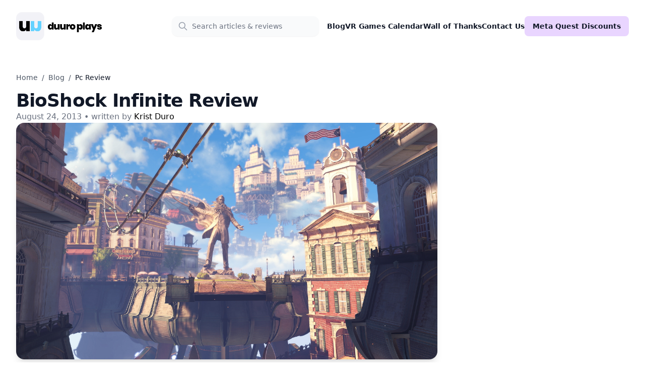

--- FILE ---
content_type: text/html; charset=utf-8
request_url: https://duuro.net/blog/bioshock-infinite-review
body_size: 15061
content:
<!DOCTYPE html><!--pEgQZzL9TvoCLifv1P5gV--><html lang="en"><head><meta charSet="utf-8"/><meta charSet="utf-8"/><meta name="viewport" content="width=device-width, initial-scale=1, maximum-scale=5"/><meta name="viewport" content="width=device-width, initial-scale=1"/><link rel="preload" as="image" href="/images/duuro-web-logo.png"/><link rel="preload" as="image" href="/ext-img/Oct22-Screen03.jpg"/><link rel="preload" as="image" href="/ext-img/il_570xN.467991625_4b53.jpg"/><link rel="stylesheet" href="/_next/static/chunks/66c309a23136c7d5.css" data-precedence="next"/><link rel="stylesheet" href="/_next/static/chunks/d7de4f7dbb0d82e4.css" data-precedence="next"/><link rel="stylesheet" href="/_next/static/chunks/3a7c023de7883af5.css" data-precedence="next"/><link rel="preload" as="script" fetchPriority="low" href="/_next/static/chunks/e92f969284c31c96.js"/><script src="/_next/static/chunks/32b9a9a0046e15ea.js" async=""></script><script src="/_next/static/chunks/8008d994f91f0fb6.js" async=""></script><script src="/_next/static/chunks/6740f161f60c6ab5.js" async=""></script><script src="/_next/static/chunks/turbopack-080f22e9cf914ee0.js" async=""></script><script src="/_next/static/chunks/9c248438368464f9.js" async=""></script><script src="/_next/static/chunks/f11bd5159915fe3a.js" async=""></script><script src="/_next/static/chunks/51f07909935bbf14.js" async=""></script><script src="/_next/static/chunks/ff1a16fafef87110.js" async=""></script><script src="/_next/static/chunks/247eb132b7f7b574.js" async=""></script><script src="/_next/static/chunks/92f9e13c2c118821.js" async=""></script><script src="/_next/static/chunks/d982f22c366e2792.js" async=""></script><script src="/_next/static/chunks/23aa7f7a6787897c.js" async=""></script><title>BioShock Infinite Review - Duuro Plays</title><meta name="description" content="BioShock Infinite has definitely earned itself a spot as a nominee for this year&#x27;s Game of The Year Award."/><link rel="author" href="/blog/authors/krist-duro"/><meta name="author" content="Krist Duro"/><meta name="keywords" content="bioshock,bioshock-infinite,dlc,gameplay,irrational-games,ken-levine,review,slider1,video-games"/><meta name="robots" content="index, follow"/><meta name="googlebot" content="index, follow, max-video-preview:-1, max-image-preview:large, max-snippet:-1"/><meta name="category" content="pc-review"/><link rel="canonical" href="https://duuro.net/blog/bioshock-infinite-review"/><meta property="og:title" content="BioShock Infinite Review"/><meta property="og:description" content="BioShock Infinite has definitely earned itself a spot as a nominee for this year&#x27;s Game of The Year Award."/><meta property="og:url" content="https://duuro.net/blog/bioshock-infinite-review"/><meta property="og:site_name" content="Duuro Plays"/><meta property="og:image" content="https://duuro.net/ext-img/Oct22-Screen03.jpg"/><meta property="og:image:width" content="1368"/><meta property="og:image:height" content="760"/><meta property="og:image:alt" content="BioShock Infinite Review"/><meta property="og:type" content="article"/><meta property="article:published_time" content="2013-08-24"/><meta property="article:modified_time" content="2013-08-24"/><meta property="article:author" content="Krist Duro"/><meta property="article:section" content="pc-review"/><meta name="twitter:card" content="summary_large_image"/><meta name="twitter:creator" content="@kraider93"/><meta name="twitter:title" content="BioShock Infinite Review"/><meta name="twitter:description" content="BioShock Infinite has definitely earned itself a spot as a nominee for this year&#x27;s Game of The Year Award."/><meta name="twitter:image" content="https://duuro.net/ext-img/Oct22-Screen03.jpg"/><script src="/_next/static/chunks/a6dad97d9634a72d.js" noModule=""></script></head><body><div hidden=""><!--$--><!--/$--></div><div data-rht-toaster="" style="position:fixed;z-index:9999;top:16px;left:16px;right:16px;bottom:16px;pointer-events:none"></div><header class="shadow-none sticky top-0 z-20 bg-white transition-shadow"><nav class="mx-auto flex max-w-7xl items-center justify-between p-6 lg:px-8" aria-label="Global"><div class="flex lg:flex-1 ml-0 md:ml-14 lg:ml-0"><a class="-m-1.5 p-1.5" href="/"><span class="sr-only">Duuro Plays</span><img alt="duuro plays Logo" width="200" height="56" decoding="async" data-nimg="1" class="h-14 w-auto object-contain" style="color:transparent" src="/images/duuro-web-logo.png"/></a></div><div class="flex lg:hidden"><button type="button" class="-m-2.5 inline-flex items-center justify-center rounded-md p-2.5 text-gray-700"><span class="sr-only">Open main menu</span><svg xmlns="http://www.w3.org/2000/svg" fill="none" viewBox="0 0 24 24" stroke-width="1.5" stroke="currentColor" aria-hidden="true" data-slot="icon" class="h-6 w-6"><path stroke-linecap="round" stroke-linejoin="round" d="M3.75 6.75h16.5M3.75 12h16.5m-16.5 5.25h16.5"></path></svg></button></div><div class="hidden lg:flex lg:flex-1 lg:justify-center mx-4 w-full max-w-sm"><div class="relative w-full"><div class="relative group"><div class="absolute inset-y-0 left-0 flex items-center pl-3 pointer-events-none"><svg xmlns="http://www.w3.org/2000/svg" class="h-5 w-5 text-gray-400 group-hover:text-primary transition-colors duration-200" fill="none" viewBox="0 0 24 24" stroke="currentColor"><path stroke-linecap="round" stroke-linejoin="round" stroke-width="2" d="M21 21l-6-6m2-5a7 7 0 11-14 0 7 7 0 0114 0z"></path></svg></div><input type="text" placeholder="Search articles &amp; reviews" class="w-full py-2.5 pl-10 pr-10 text-sm text-gray-800 bg-gray-50 border-0 rounded-xl shadow-sm focus:outline-none focus:ring-2 focus:ring-primary focus:bg-white transition-all duration-200 ease-in-out" aria-label="Search" value=""/></div></div></div><div class="hidden lg:flex lg:gap-x-6"><div class="relative" data-headlessui-state=""></div><span hidden="" style="position:fixed;top:1px;left:1px;width:1px;height:0;padding:0;margin:-1px;overflow:hidden;clip:rect(0, 0, 0, 0);white-space:nowrap;border-width:0;display:none"></span><a class="text-gray-900 text-sm font-semibold leading-10 hover:text-primary" href="/blog">Blog</a><a class="text-gray-900 text-sm font-semibold leading-10 hover:text-primary" href="/vr-games-release-calendar">VR Games Calendar</a><a class="text-gray-900 text-sm font-semibold leading-10 hover:text-primary" href="/wall-of-thanks">Wall of Thanks</a><a class="text-gray-900 text-sm font-semibold leading-10 hover:text-primary" href="/contact">Contact Us</a><a class="text-gray-900 text-sm font-semibold leading-10 px-4 rounded-lg bg-purple-200 hover:bg-purple-300 hover:text-gray-900 duration-300 ease-in-out hover:scale-105" href="/blog/meta-quest-discount-code">Meta Quest Discounts</a></div><span hidden="" style="position:fixed;top:1px;left:1px;width:1px;height:0;padding:0;margin:-1px;overflow:hidden;clip:rect(0, 0, 0, 0);white-space:nowrap;border-width:0;display:none"></span></nav><span hidden="" style="position:fixed;top:1px;left:1px;width:1px;height:0;padding:0;margin:-1px;overflow:hidden;clip:rect(0, 0, 0, 0);white-space:nowrap;border-width:0;display:none"></span></header><script type="application/ld+json">{"@context":"https://schema.org","@type":"BlogPosting","@id":"https://duuro.net/blog/bioshock-infinite-review","headline":"BioShock Infinite Review","datePublished":"2013-08-24","dateModified":"2013-08-24","description":"BioShock Infinite has definitely earned itself a spot as a nominee for this year's Game of The Year Award","image":{"@type":"ImageObject","url":"https://duuro.net/ext-img/Oct22-Screen03.jpg","width":1368,"height":760},"url":"https://duuro.net/blog/bioshock-infinite-review","author":{"@type":"Person","name":"Krist Duro","url":"https://duuro.net/blog/authors/krist-duro"},"publisher":{"@type":"Organization","name":"Duuro Plays","logo":{"@type":"ImageObject","url":"https://duuro.net/images/duuro-web-logo.png"},"url":"https://duuro.net"},"articleSection":"pc-review","keywords":"bioshock, bioshock-infinite, dlc, gameplay, irrational-games, ken-levine, review, slider1, video-games","wordCount":1188,"mainEntityOfPage":{"@type":"WebPage","@id":"https://duuro.net/blog/bioshock-infinite-review"}}</script><main class="px-4 md:px-8 mx-auto max-w-7xl relative py-6 lg:grid lg:grid-cols-[1fr_300px] md:gap-5 lg:gap-10 lg:py-10 xl:gap-20"><div class="mx-auto sm:max-w-2xl md:max-w-7xl"><nav aria-label="Breadcrumb" class="mb-4"><ol class="flex items-center space-x-2 text-sm text-gray-600"><li><a href="/" class="hover:text-gray-900">Home</a></li><li>/</li><li><a href="/blog" class="hover:text-gray-900">Blog</a></li><li>/</li><li class="text-gray-900 font-medium capitalize">pc review</li></ol></nav><div class=""><div class="" itemScope="" itemType="https://schema.org/BlogPosting"><h1 class="text-3xl font-bold tracking-tight text-gray-900 sm:text-4xl" itemProp="headline">BioShock Infinite Review</h1><time dateTime="2013-08-24" class="text-gray-500" itemProp="datePublished">August 24, 2013</time><span class="text-gray-500"> • written by </span><a class="hover:text-teal-500" itemProp="author" itemScope="" itemType="https://schema.org/Person" href="/blog/authors/krist-duro"><span itemProp="name">Krist Duro</span></a></div><article class="prose prose-h2:mt-6 prose-p:text-base sm:prose-p:text-lg mx-auto sm:max-w-2xl md:max-w-7xl" itemScope="" itemType="https://schema.org/BlogPosting"><section><img alt="Cover image for BioShock Infinite Review" itemProp="image" width="1368" height="760" decoding="async" data-nimg="1" class="rounded-2xl shadow-lg transform transition-all duration-500 hover:scale-105" style="color:transparent" src="/ext-img/Oct22-Screen03.jpg"/><div itemProp="articleBody"><h2>BioShock Infinite has definitely earned itself a spot as a nominee for this year&#x27;s Game of The Year Award</h2>
<p>So let me break it down for you guys in four words: This. game. Is. Killer. I might seem as if I&#x27;m exaggerating, folks, but I think BioShock Infinite is definitely a game worth playing. The BioShock series is noted for its unique environments, tension-building plots, and mostly for its breathtaking combat. Now, we all know the BioShock series for being a crazy, chaotic, first-person shooting, survival horror-like, ADAM-injecting, but fun experience. However, BioShock Infinite takes a major turn in the series.</p>
<p>One of the most important aspects of this game that gets me jumping is its amazing plot, which can easily get confusing at some points. Taking place in the flying City of Columbia, clearly the exact opposite of Rapture (located underwater), the game serves as a prequel, since the game&#x27;s events in Columbia happen in 1912. While the memorable moments with good ol&#x27; Jack occurred back in Rapture during 1960. The protagonist, Booker DeWitt, a former Pinkerton agent is tasked with retrieving a mysterious young woman named Elizabeth from a highly secured tower; it&#x27;s kind of like a Rapunzel thing. After watching a brief Baptism scene (which, by the way, garnered tons of criticism from the religious community) the doors to  Columbia opened before me. My facial expression: jaw-dropped. One notable aspect of this game is the <strong>visuals</strong>. For a moment I felt like I was actually in the game; the structures of the floating apartment buildings were rendered perfectly, the faces of civilians were spotless and realistic looking (barley reused as well). When walking by various NPCs they actually say things a gamer might be interested in hearing which sort of gears you away from just only trying to complete the game. The game&#x27;s excellent combination of good visuals and diverse sets of <strong>dialogue</strong> is perfect for urging players to explore a video game a lot more than usual.</p>
<p>Booker, oblivious to the reason why Elizabeth is imprisoned at the current moment, then sees how Columbians would literally do anything to prevent him from escaping Columbia with her. She is &quot;an investment&quot; Booker states after Elizabeth starts to question her identity. After I extracted her from the tower I started getting caught in more of the game&#x27;s <strong>combat</strong>. Infinite&#x27;s combat is a breathtaking experience; I definitely think it did a better job at merging the functions of Plasmids (Vigors in this case) and artillery. I believe that the Vigors were way better than Plasmids. The abilities they offered were much more interesting than the ones Plasmids did in the last two BioShock installments (especially that &quot;Return To Sender&quot; Vigor!). Unlike permanently keeping the weapons in your <strong>arsenal</strong>, like in the last two BioShocks, Infinite only lets you carry two while you have the option of switching them out with other weapons lying around throughout the game. This new feature probably expresses the developers&#x27; wish to encourage the player to get used to using other weapons, especially if there&#x27;s a time when a different kind of weapon might be needed. This, I believe, provides a sense of flexibility for the player, so that he or she may become more powerful.</p>
<p><img src="/ext-img/il_570xN.467991625_4b53.jpg" alt="" class="rounded-2xl shadow-lg transform transition-all duration-500 hover:scale-105"/></p>
<p>The photo above brings me to my next topic: the <strong>Character Development</strong>. Really, the only characters in the game that I think developed the most were Booker, Elizabeth, The Luteces and Zachary Hale Comstock, the game&#x27;s main antagonist. Once you finish the game, you&#x27;ll realize that the story only revolved around that group of people. I wouldn&#x27;t really say that the development of characters is intense enough to agitate your emotions like those of The Last of Us did, but it&#x27;s still apart of a pretty good story to follow. Yep, it&#x27;s a pretty small cast of characters, but regardless of their size they still make a pretty big difference that not only affects the plot but also affects Columbia itself.</p>
<p>Okay, gettin&#x27; kind of tired :P so let me talk about <strong>Sound Editing</strong> really quickly. The game&#x27;s sound effects are some pretty amazing stuff to listen to. It was a mix of both unique and strange sounds that certainly had me intrigued. The airships of Columbia make a ton of different sounds that sound really weird yet at the same time cool. The citywide intercom also had a strange sound it played before the announcer spoke, especially when Comstock was about to talk *shrugs*. The gunshots and explosions sound effects were also spot on, as the team at Irrational Games had claimed to have gone to a shooting range to record the sounds for in-game use (nicely done :D).</p>
<p>One of the things I love about the BioShock series is its creation of unique and strange, yet deadly kinds of <strong>enemies</strong>. Happily take note that fighting enemies in this game does not require much thinking, and that most of the time all you have to do is blow up as many things as you possibly can. That&#x27;s something any gamer would love to do, right? Unfortunately, the enemies do the same to you. They don&#x27;t think either, they&#x27;ll just keep firing at you with everything they got until you&#x27;re dead, so take cover often! At first, the game goes easy on you by throwing the small fries at you first; policeman, constables,sky police , you name it. But when I was playing the game, I heard a cop shout out to his friend &quot;Don&#x27;t worry! The Fireman will get him!&quot; So, I was all like &quot;Pfft...HA! Probably just a cop in a red and yellow uniform or something!&quot; until I actually saw that it was a literal Fire Man (abnormal giant, flaming, steam-punk cyborg)! After that part, guys, I just had to watch my back from then on because that&#x27;s when the real tough ones (Crows and Handymen) started coming in. Tougher enemies will then start to mix in with the small fries and will sometimes even push you into the critical thinking zone.</p>
<p>BioShock Infinite is by far one of the best games I have ever played, and I also think it&#x27;s the best game in the series as well. After all the crazy events and plot twists, the game&#x27;s <strong>story</strong> deserves the most praise. The only problem is that I wish it would have lasted longer. Whenever there&#x27;s a good story at hand, I really prefer a lengthy <strong>duration</strong>; but I guess the developers thought the story would get boring if they made it longer than it was. I tell you one thing though, the credits were long as hell! However, one thing I would have wanted to be in this game is a Multiplayer mode. That would have definitely been something to make it even better!</p>
<p>This concludes my BioShock Infinite Review. This is my very first article and I&#x27;m really excited! Next, I might review the game&#x27;s upcoming DLC: &quot;Burial At Sea&quot;</p>
<p>Thanks for reading!</p>
<p><strong>Bioshock Infinite was reviewed on a PS3 using a retail copy of the game. Bioshock Infinite is now available for PS3, PC and Xbox 360.</strong></p></div></section></article><div class="border-t"><div class="pt-10 mt-10 mx-auto max-w-4xl lg:mx-0 space-x-6"><div class="mb-10 text-slate-700 font-semibold flex items-center"><svg xmlns="http://www.w3.org/2000/svg" fill="none" viewBox="0 0 24 24" stroke-width="1.5" stroke="currentColor" aria-hidden="true" data-slot="icon" class="h-5 w-5 text-gray-400"><path stroke-linecap="round" stroke-linejoin="round" d="M15.75 19.5 8.25 12l7.5-7.5"></path></svg><a rel="follow" class="group inline-flex items-center space-x-6" href="/blog"><span class=" hover:text-slate-900">Back to Blog</span></a><span class="group ml-auto inline-flex items-center hover:text-slate-900"><a rel="follow" class="space-x-10" href="/blog/what-defines-a-next-gen-experience">What Defines A Next Gen Experience?</a><svg xmlns="http://www.w3.org/2000/svg" fill="none" viewBox="0 0 24 24" stroke-width="1.5" stroke="currentColor" aria-hidden="true" data-slot="icon" class="h-5 w-5 text-gray-400"><path stroke-linecap="round" stroke-linejoin="round" d="m8.25 4.5 7.5 7.5-7.5 7.5"></path></svg></span></div></div><div class="pb-16"><div class="mx-auto"><div class="mx-auto"><h2 class="text-2xl font-bold tracking-tight text-gray-900 sm:text-4xl">Articles you might like</h2><div class="mt-16 space-y-20 lg:mt-10 lg:space-y-20"><article class="relative isolate flex flex-col gap-8 lg:flex-row"><div class="relative aspect-[16/9] sm:aspect-[2/1] lg:aspect-[16/9] lg:w-64 lg:shrink-0 transform transition-all duration-500 hover:scale-105"><a href="/blog/what-defines-a-next-gen-experience"><img alt="" loading="lazy" width="1368" height="760" decoding="async" data-nimg="1" class="absolute inset-0 h-full w-full rounded-2xl bg-gray-50 object-cover" style="color:transparent" src="/ext-img/xbox_one_vs_ps41.jpg"/><div class="absolute inset-0 rounded-2xl ring-1 ring-inset ring-gray-900/10"></div></a></div><div><div class="flex items-center gap-x-1 text-xs"><time dateTime="2013-08-24" class="text-gray-500">August 24, 2013</time><span class="text-gray-500"> • written by </span><a class="hover:text-teal-400" href="/blog/authors/krist-duro">Krist Duro</a></div><div class="group relative max-w-xl"><h3 class="mt-3 text-lg font-semibold leading-6 text-gray-900 group-hover:text-teal-400"><a href="/blog/what-defines-a-next-gen-experience"><span class="absolute inset-0"></span>What Defines A Next Gen Experience?</a></h3><p class="mt-5 text-sm leading-6 text-gray-600"> Everyone is talking about how the Xbox One is going to beat the PS4 or how PS4 will definitely win the &quot;next gen&quot; war, but no one is talking about what makes an experience truly next gen!

Everywhere, on gaming forums, on N4G, Reddit, Twitter etc.</p></div></div></article><article class="relative isolate flex flex-col gap-8 lg:flex-row"><div class="relative aspect-[16/9] sm:aspect-[2/1] lg:aspect-[16/9] lg:w-64 lg:shrink-0 transform transition-all duration-500 hover:scale-105"><a href="/blog/god-of-war-ascension-review"><img alt="" loading="lazy" width="1368" height="760" decoding="async" data-nimg="1" class="absolute inset-0 h-full w-full rounded-2xl bg-gray-50 object-cover" style="color:transparent" src="/ext-img/20257GOWA_SCREEN_11_1-1024x576.jpg"/><div class="absolute inset-0 rounded-2xl ring-1 ring-inset ring-gray-900/10"></div></a></div><div><div class="flex items-center gap-x-1 text-xs"><time dateTime="2013-08-13" class="text-gray-500">August 13, 2013</time><span class="text-gray-500"> • written by </span><a class="hover:text-teal-400" href="/blog/authors/krist-duro">Krist Duro</a></div><div class="group relative max-w-xl"><h3 class="mt-3 text-lg font-semibold leading-6 text-gray-900 group-hover:text-teal-400"><a href="/blog/god-of-war-ascension-review"><span class="absolute inset-0"></span>God of War Ascension Review</a></h3><p class="mt-5 text-sm leading-6 text-gray-600"> The epic saga we all grew to love just got downgraded a little on God of War Ascension

Kratos is back once again to kick some a$$ in this prequel and it feels like a trip down memory lane, even if it&#x27;s a disappointing one.</p></div></div></article><article class="relative isolate flex flex-col gap-8 lg:flex-row"><div class="relative aspect-[16/9] sm:aspect-[2/1] lg:aspect-[16/9] lg:w-64 lg:shrink-0 transform transition-all duration-500 hover:scale-105"><a href="/blog/microsoft-flight-review"><img alt="" loading="lazy" width="1368" height="760" decoding="async" data-nimg="1" class="absolute inset-0 h-full w-full rounded-2xl bg-gray-50 object-cover" style="color:transparent" src="/ext-img/microsoft_flight-start-up.jpg"/><div class="absolute inset-0 rounded-2xl ring-1 ring-inset ring-gray-900/10"></div></a></div><div><div class="flex items-center gap-x-1 text-xs"><time dateTime="2013-08-12" class="text-gray-500">August 12, 2013</time><span class="text-gray-500"> • written by </span><a class="hover:text-teal-400" href="/blog/authors/krist-duro">Krist Duro</a></div><div class="group relative max-w-xl"><h3 class="mt-3 text-lg font-semibold leading-6 text-gray-900 group-hover:text-teal-400"><a href="/blog/microsoft-flight-review"><span class="absolute inset-0"></span>Microsoft Flight Review</a></h3><p class="mt-5 text-sm leading-6 text-gray-600"> Microsoft Flight: A perfect landing or a grounded take off?

So recently I found myself presented with a conundrum, I had to decide between buying a flight joystick or a flight simulator game, as I only had enough money for one.</p></div></div></article><article class="relative isolate flex flex-col gap-8 lg:flex-row"><div class="relative aspect-[16/9] sm:aspect-[2/1] lg:aspect-[16/9] lg:w-64 lg:shrink-0 transform transition-all duration-500 hover:scale-105"><a href="/blog/persona-4-golden-review"><img alt="" loading="lazy" width="1368" height="760" decoding="async" data-nimg="1" class="absolute inset-0 h-full w-full rounded-2xl bg-gray-50 object-cover" style="color:transparent" src="/ext-img/original-1024x640.jpg"/><div class="absolute inset-0 rounded-2xl ring-1 ring-inset ring-gray-900/10"></div></a></div><div><div class="flex items-center gap-x-1 text-xs"><time dateTime="2013-08-11" class="text-gray-500">August 11, 2013</time><span class="text-gray-500"> • written by </span><a class="hover:text-teal-400" href="/blog/authors/krist-duro">Krist Duro</a></div><div class="group relative max-w-xl"><h3 class="mt-3 text-lg font-semibold leading-6 text-gray-900 group-hover:text-teal-400"><a href="/blog/persona-4-golden-review"><span class="absolute inset-0"></span>Persona 4 Golden Review</a></h3><p class="mt-5 text-sm leading-6 text-gray-600"> The real question on everyone’s mind is: Does Persona 4 Golden do enough to expand on its predecessors or is it just a repackaged PS2 game?

When I first heard about Shin Megami Tensei Persona 4 the only thing that really caught my attention was the name (it is quite a mouthful!) but as I found out more about it, it started appealing to me more and more.</p></div></div></article><article class="relative isolate flex flex-col gap-8 lg:flex-row"><div class="relative aspect-[16/9] sm:aspect-[2/1] lg:aspect-[16/9] lg:w-64 lg:shrink-0 transform transition-all duration-500 hover:scale-105"><a href="/blog/razer-ouroboros-review"><img alt="" loading="lazy" width="1368" height="760" decoding="async" data-nimg="1" class="absolute inset-0 h-full w-full rounded-2xl bg-gray-50 object-cover" style="color:transparent" src="/ext-img/DSC05531.jpg"/><div class="absolute inset-0 rounded-2xl ring-1 ring-inset ring-gray-900/10"></div></a></div><div><div class="flex items-center gap-x-1 text-xs"><time dateTime="2013-08-09" class="text-gray-500">August 9, 2013</time><span class="text-gray-500"> • written by </span><a class="hover:text-teal-400" href="/blog/authors/krist-duro">Krist Duro</a></div><div class="group relative max-w-xl"><h3 class="mt-3 text-lg font-semibold leading-6 text-gray-900 group-hover:text-teal-400"><a href="/blog/razer-ouroboros-review"><span class="absolute inset-0"></span>Razer Ouroboros Review</a></h3><p class="mt-5 text-sm leading-6 text-gray-600"> Extremely high sensitivity, extreme comfort and a high range of customization, Razer Ouroboros is the gaming mouse every PC gamer dreams about.

Now I want to start this review by saying a few things first.</p></div></div></article></div></div></div></div></div></div></div></main><!--$--><!--/$--><footer class="bg-white" aria-labelledby="footer-heading"><h2 id="footer-heading" class="sr-only">Footer</h2><div class="mx-auto max-w-7xl px-6 pb-8 pt-16 sm:pt-24 lg:px-8 lg:pt-16"><div class="grid grid-cols-2 gap-8 md:grid-cols-2 lg:grid-cols-4 lg:gap-12"><div><h3 class="text-sm font-semibold leading-6 text-gray-900">Articles</h3><ul role="list" class="mt-6 space-y-4"><li><a class="text-sm leading-6 text-gray-600 hover:text-gray-900" rel="noopener noreferrer" href="/blog/categories/video-game-reviews">Reviews</a></li><li><a class="text-sm leading-6 text-gray-600 hover:text-gray-900" rel="noopener noreferrer" href="/blog/categories/quest-3-reviews">Meta Quest 3 Reviews</a></li><li><a class="text-sm leading-6 text-gray-600 hover:text-gray-900" rel="noopener noreferrer" href="/blog/categories/news">News</a></li><li><a class="text-sm leading-6 text-gray-600 hover:text-gray-900" rel="noopener noreferrer" href="/blog/categories/previews">Previews</a></li></ul></div><div><h3 class="text-sm font-semibold leading-6 text-gray-900">Deals</h3><ul role="list" class="mt-6 space-y-4"><li><a class="text-sm leading-6 text-gray-600 hover:text-gray-900" rel="noopener noreferrer" href="/blog/meta-quest-discount-code">Meta Quest Promo Code</a></li><li><a class="text-sm leading-6 text-gray-600 hover:text-gray-900" rel="noopener noreferrer" href="/blog/pimax-crystal-and-vr-accessories-discounts">VR Accessories Discounts</a></li><li><a class="text-sm leading-6 text-gray-600 hover:text-gray-900" rel="noopener noreferrer" href="/blog/meta-quest-addon-discounts">Meta Quest Addon Discounts</a></li></ul></div><div class="mt-8 md:mt-8 lg:mt-0"><h3 class="text-sm font-semibold leading-6 text-gray-900">Company</h3><ul role="list" class="mt-6 space-y-4"><li><a class="text-sm leading-6 text-gray-600 hover:text-gray-900" rel="noopener noreferrer" href="/vr-games-release-calendar">VR Games Calendar</a></li><li><a class="text-sm leading-6 text-gray-600 hover:text-gray-900" rel="noopener noreferrer" href="/contact">Contact</a></li><li><a class="text-sm leading-6 text-gray-600 hover:text-gray-900" rel="noopener noreferrer" href="/wall-of-thanks">Wall of Thanks</a></li></ul></div><div class="mt-8 md:mt-8 lg:mt-0"><h3 class="text-sm font-semibold leading-6 text-gray-900">Socials</h3><ul role="list" class="mt-6 space-y-4"><li><a target="_blank" rel="noopener noreferrer" class="text-sm leading-6 text-gray-600 hover:text-gray-900 flex items-center" href="https://www.tiktok.com/@duuro.plays"><svg fill="currentColor" viewBox="0 0 24 24" class="h-5 w-5 mr-2" aria-hidden="true"><path fill-rule="evenodd" d="M12.525.02c1.31-.02 2.61-.01 3.91-.02c.08 1.53.63 3.09 1.75 4.17c1.12 1.11 2.7 1.62 4.24 1.79v4.03c-1.44-.05-2.89-.35-4.2-.97c-.57-.26-1.1-.59-1.62-.93c-.01 2.92.01 5.84-.02 8.75c-.08 1.4-.54 2.79-1.35 3.94c-1.31 1.92-3.58 3.17-5.91 3.21c-1.43.08-2.86-.31-4.08-1.03c-2.02-1.19-3.44-3.37-3.65-5.71c-.02-.5-.03-1-.01-1.49c.18-1.9 1.12-3.72 2.58-4.96c1.66-1.44 3.98-2.13 6.15-1.72c.02 1.48-.04 2.96-.04 4.44c-.99-.32-2.15-.23-3.02.37c-.63.41-1.11 1.04-1.36 1.75c-.21.51-.15 1.07-.14 1.61c.24 1.64 1.82 3.02 3.5 2.87c1.12-.01 2.19-.66 2.77-1.61c.19-.33.4-.67.41-1.06c.1-1.79.06-3.57.07-5.36c.01-4.03-.01-8.05.02-12.07z" clip-rule="evenodd"></path></svg>TikTok</a></li><li><a target="_blank" rel="noopener noreferrer" class="text-sm leading-6 text-gray-600 hover:text-gray-900 flex items-center" href="http://instagram.com/duuro.plays/"><svg fill="currentColor" viewBox="0 0 24 24" class="h-5 w-5 mr-2" aria-hidden="true"><path fill-rule="evenodd" d="M12.315 2c2.43 0 2.784.013 3.808.06 1.064.049 1.791.218 2.427.465a4.902 4.902 0 011.772 1.153 4.902 4.902 0 011.153 1.772c.247.636.416 1.363.465 2.427.048 1.067.06 1.407.06 4.123v.08c0 2.643-.012 2.987-.06 4.043-.049 1.064-.218 1.791-.465 2.427a4.902 4.902 0 01-1.153 1.772 4.902 4.902 0 01-1.772 1.153c-.636.247-1.363.416-2.427.465-1.067.048-1.407.06-4.123.06h-.08c-2.643 0-2.987-.012-4.043-.06-1.064-.049-1.791-.218-2.427-.465a4.902 4.902 0 01-1.772-1.153 4.902 4.902 0 01-1.153-1.772c-.247-.636-.416-1.363-.465-2.427-.047-1.024-.06-1.379-.06-3.808v-.63c0-2.43.013-2.784.06-3.808.049-1.064.218-1.791.465-2.427a4.902 4.902 0 011.153-1.772A4.902 4.902 0 015.45 2.525c.636-.247 1.363-.416 2.427-.465C8.901 2.013 9.256 2 11.685 2h.63zm-.081 1.802h-.468c-2.456 0-2.784.011-3.807.058-.975.045-1.504.207-1.857.344-.467.182-.8.398-1.15.748-.35.35-.566.683-.748 1.15-.137.353-.3.882-.344 1.857-.047 1.023-.058 1.351-.058 3.807v.468c0 2.456.011 2.784.058 3.807.045.975.207 1.504.344 1.857.182.466.399.8.748 1.15.35.35.683.566 1.15.748.353.137.882.3 1.857.344 1.054.048 1.37.058 4.041.058h.08c2.597 0 2.917-.01 3.96-.058.976-.045 1.505-.207 1.858-.344.466-.182.8-.398 1.15-.748.35-.35.566-.683.748-1.15.137-.353.3-.882.344-1.857.048-1.055.058-1.37.058-4.041v-.08c0-2.597-.01-2.917-.058-3.96-.045-.976-.207-1.505-.344-1.858a3.097 3.097 0 00-.748-1.15 3.098 3.098 0 00-1.15-.748c-.353-.137-.882-.3-1.857-.344-1.023-.047-1.351-.058-3.807-.058zM12 6.865a5.135 5.135 0 110 10.27 5.135 5.135 0 010-10.27zm0 1.802a3.333 3.333 0 100 6.666 3.333 3.333 0 000-6.666zm5.338-3.205a1.2 1.2 0 110 2.4 1.2 1.2 0 010-2.4z" clip-rule="evenodd"></path></svg>Instagram</a></li><li><a target="_blank" rel="noopener noreferrer" class="text-sm leading-6 text-gray-600 hover:text-gray-900 flex items-center" href="https://www.facebook.com/DuuroPlays"><svg fill="currentColor" viewBox="0 0 24 24" class="h-5 w-5 mr-2" aria-hidden="true"><path fill-rule="evenodd" d="M22 12c0-5.523-4.477-10-10-10S2 6.477 2 12c0 4.991 3.657 9.128 8.438 9.878v-6.987h-2.54V12h2.54V9.797c0-2.506 1.492-3.89 3.777-3.89 1.094 0 2.238.195 2.238.195v2.46h-1.26c-1.243 0-1.63.771-1.63 1.562V12h2.773l-.443 2.89h-2.33v6.988C18.343 21.128 22 16.991 22 12z" clip-rule="evenodd"></path></svg>Facebook</a></li><li><a target="_blank" rel="noopener noreferrer" class="text-sm leading-6 text-gray-600 hover:text-gray-900 flex items-center" href="http://twitter.com/duuro_com"><svg xmlns="http://www.w3.org/2000/svg" fill="currentColor" class="h-5 w-5 mr-2" viewBox="0 0 16 16" aria-hidden="true"><path d="M12.6.75h2.454l-5.36 6.142L16 15.25h-4.937l-3.867-5.07-4.425 5.07H.316l5.733-6.57L0 .75h5.063l3.495 4.633L12.601.75Zm-.86 13.028h1.36L4.323 2.145H2.865z"></path></svg>X (Twitter)</a></li><li><a target="_blank" rel="noopener noreferrer" class="text-sm leading-6 text-gray-600 hover:text-gray-900 flex items-center" href="https://www.youtube.com/@duuroplays"><svg fill="currentColor" viewBox="0 0 24 24" class="h-5 w-5 mr-2" aria-hidden="true"><path fill-rule="evenodd" d="M19.812 5.418c.861.23 1.538.907 1.768 1.768C21.998 8.746 22 12 22 12s0 3.255-.418 4.814a2.504 2.504 0 0 1-1.768 1.768c-1.56.419-7.814.419-7.814.419s-6.255 0-7.814-.419a2.505 2.505 0 0 1-1.768-1.768C2 15.255 2 12 2 12s0-3.255.417-4.814a2.507 2.507 0 0 1 1.768-1.768C5.744 5 11.998 5 11.998 5s6.255 0 7.814.418ZM15.194 12 10 15V9l5.194 3Z" clip-rule="evenodd"></path></svg>YouTube</a></li></ul></div></div><div class="mt-8 border-t border-gray-900/10 pt-8 md:flex md:items-center md:justify-between"><div class="text-xs leading-5 text-gray-500"><span>© <!-- -->2026 Duuro Plays. All rights reserved.</span><span class="mx-2">·</span><span><a class="hover:text-gray-900" rel="noopener noreferrer" data-umami-event="footer-item-tapped-Terms" href="/terms-of-use">Terms</a><span class="mx-1">·</span></span><span><a class="hover:text-gray-900" rel="noopener noreferrer" data-umami-event="footer-item-tapped-Privacy" href="/privacy-policy">Privacy</a></span></div><div class="mt-4 md:mt-0"><a target="_blank" href="https://buymeacoffee.com/duuro"><img alt="Buy me a coffee" loading="lazy" width="250" height="70" decoding="async" data-nimg="1" class="h-10 w-auto object-contain duration-300 ease-in-out hover:scale-105" style="color:transparent" src="/ext-img/bmc-button.png"/></a></div></div></div></footer><script src="/_next/static/chunks/e92f969284c31c96.js" id="_R_" async=""></script><script>(self.__next_f=self.__next_f||[]).push([0])</script><script>self.__next_f.push([1,"1:\"$Sreact.fragment\"\n2:I[79520,[\"/_next/static/chunks/9c248438368464f9.js\",\"/_next/static/chunks/f11bd5159915fe3a.js\",\"/_next/static/chunks/51f07909935bbf14.js\"],\"\"]\n3:I[91743,[\"/_next/static/chunks/9c248438368464f9.js\",\"/_next/static/chunks/f11bd5159915fe3a.js\",\"/_next/static/chunks/51f07909935bbf14.js\"],\"ReactToastWrapper\"]\n4:I[53802,[\"/_next/static/chunks/9c248438368464f9.js\",\"/_next/static/chunks/f11bd5159915fe3a.js\",\"/_next/static/chunks/51f07909935bbf14.js\"],\"default\"]\n5:I[39756,[\"/_next/static/chunks/ff1a16fafef87110.js\",\"/_next/static/chunks/247eb132b7f7b574.js\"],\"default\"]\n6:I[8821,[\"/_next/static/chunks/9c248438368464f9.js\",\"/_next/static/chunks/f11bd5159915fe3a.js\",\"/_next/static/chunks/51f07909935bbf14.js\",\"/_next/static/chunks/92f9e13c2c118821.js\"],\"default\"]\n7:I[37457,[\"/_next/static/chunks/ff1a16fafef87110.js\",\"/_next/static/chunks/247eb132b7f7b574.js\"],\"default\"]\n8:I[22016,[\"/_next/static/chunks/9c248438368464f9.js\",\"/_next/static/chunks/f11bd5159915fe3a.js\",\"/_next/static/chunks/51f07909935bbf14.js\",\"/_next/static/chunks/d982f22c366e2792.js\",\"/_next/static/chunks/23aa7f7a6787897c.js\"],\"\"]\n9:I[99481,[\"/_next/static/chunks/9c248438368464f9.js\",\"/_next/static/chunks/f11bd5159915fe3a.js\",\"/_next/static/chunks/51f07909935bbf14.js\"],\"default\"]\na:I[43880,[\"/_next/static/chunks/9c248438368464f9.js\",\"/_next/static/chunks/f11bd5159915fe3a.js\",\"/_next/static/chunks/51f07909935bbf14.js\"],\"Analytics\"]\nc:I[97367,[\"/_next/static/chunks/ff1a16fafef87110.js\",\"/_next/static/chunks/247eb132b7f7b574.js\"],\"OutletBoundary\"]\nd:\"$Sreact.suspense\"\nf:I[97367,[\"/_next/static/chunks/ff1a16fafef87110.js\",\"/_next/static/chunks/247eb132b7f7b574.js\"],\"ViewportBoundary\"]\n11:I[97367,[\"/_next/static/chunks/ff1a16fafef87110.js\",\"/_next/static/chunks/247eb132b7f7b574.js\"],\"MetadataBoundary\"]\n13:I[68027,[\"/_next/static/chunks/ff1a16fafef87110.js\",\"/_next/static/chunks/247eb132b7f7b574.js\"],\"default\"]\n:HL[\"/_next/static/chunks/66c309a23136c7d5.css\",\"style\"]\n:HL[\"/_next/static/chunks/d7de4f7dbb0d82e4.css\",\"style\"]\n:HL[\"/_next/static/chunks/3a7c023de7883af5.css\",\"style\"]\n"])</script><script>self.__next_f.push([1,"0:{\"P\":null,\"b\":\"pEgQZzL9TvoCLifv1P5gV\",\"c\":[\"\",\"blog\",\"bioshock-infinite-review\"],\"q\":\"\",\"i\":false,\"f\":[[[\"\",{\"children\":[\"blog\",{\"children\":[[\"slug\",\"bioshock-infinite-review\",\"d\"],{\"children\":[\"__PAGE__\",{}]}]}]},\"$undefined\",\"$undefined\",true],[[\"$\",\"$1\",\"c\",{\"children\":[[[\"$\",\"link\",\"0\",{\"rel\":\"stylesheet\",\"href\":\"/_next/static/chunks/66c309a23136c7d5.css\",\"precedence\":\"next\",\"crossOrigin\":\"$undefined\",\"nonce\":\"$undefined\"}],[\"$\",\"script\",\"script-0\",{\"src\":\"/_next/static/chunks/9c248438368464f9.js\",\"async\":true,\"nonce\":\"$undefined\"}],[\"$\",\"script\",\"script-1\",{\"src\":\"/_next/static/chunks/f11bd5159915fe3a.js\",\"async\":true,\"nonce\":\"$undefined\"}],[\"$\",\"script\",\"script-2\",{\"src\":\"/_next/static/chunks/51f07909935bbf14.js\",\"async\":true,\"nonce\":\"$undefined\"}]],[\"$\",\"html\",null,{\"lang\":\"en\",\"children\":[[\"$\",\"head\",null,{\"children\":[[\"$\",\"meta\",null,{\"charSet\":\"utf-8\"}],[\"$\",\"meta\",null,{\"name\":\"viewport\",\"content\":\"width=device-width, initial-scale=1, maximum-scale=5\"}]]}],[\"$\",\"$L2\",null,{\"src\":\"https://analytics.moneycoach.ai/script.js\",\"data-website-id\":\"ade8dcf4-52bf-42ee-aef1-c3ddc16bc5d1\",\"strategy\":\"lazyOnload\",\"data-domains\":\"duuro.net\"}],[\"$\",\"body\",null,{\"children\":[\"$\",\"$L3\",null,{\"children\":[[\"$\",\"$L4\",null,{}],[\"$\",\"$L5\",null,{\"parallelRouterKey\":\"children\",\"error\":\"$6\",\"errorStyles\":[],\"errorScripts\":[[\"$\",\"script\",\"script-0\",{\"src\":\"/_next/static/chunks/92f9e13c2c118821.js\",\"async\":true}]],\"template\":[\"$\",\"$L7\",null,{}],\"templateStyles\":\"$undefined\",\"templateScripts\":\"$undefined\",\"notFound\":[[\"$\",\"main\",null,{\"className\":\"grid min-h-full place-items-center bg-white py-24 px-6 sm:py-32 lg:px-8\",\"children\":[\"$\",\"div\",null,{\"className\":\"text-center\",\"children\":[[\"$\",\"p\",null,{\"className\":\"text-base font-semibold text-primary\",\"children\":\"404\"}],[\"$\",\"h1\",null,{\"className\":\"mt-4 text-3xl font-bold tracking-tight text-gray-900 sm:text-5xl\",\"children\":\"Page not found\"}],[\"$\",\"p\",null,{\"className\":\"mt-6 text-base leading-7 text-gray-600\",\"children\":\"Sorry, we couldn’t find the page you’re looking for.\"}],[\"$\",\"div\",null,{\"className\":\"mt-10 flex items-center justify-center gap-x-6\",\"children\":[[\"$\",\"$L8\",null,{\"href\":\"/\",\"className\":\"rounded-md bg-primary px-3.5 py-2.5 text-sm font-semibold text-white shadow-sm hover:bg-primary-dark focus-visible:outline focus-visible:outline-2 focus-visible:outline-offset-2 focus-visible:outline-indigo-600\",\"children\":\"Return to home\"}],[\"$\",\"$L8\",null,{\"href\":\"/support\",\"className\":\"text-sm font-semibold text-gray-900\",\"children\":[\"Contact support \",[\"$\",\"span\",null,{\"aria-hidden\":\"true\",\"children\":\"→\"}]]}]]}]]}]}],[]],\"forbidden\":\"$undefined\",\"unauthorized\":\"$undefined\"}],[\"$\",\"$L9\",null,{}],[\"$\",\"$La\",null,{}]]}]}]]}]]}],{\"children\":[[\"$\",\"$1\",\"c\",{\"children\":[null,[\"$\",\"$L5\",null,{\"parallelRouterKey\":\"children\",\"error\":\"$undefined\",\"errorStyles\":\"$undefined\",\"errorScripts\":\"$undefined\",\"template\":[\"$\",\"$L7\",null,{}],\"templateStyles\":\"$undefined\",\"templateScripts\":\"$undefined\",\"notFound\":\"$undefined\",\"forbidden\":\"$undefined\",\"unauthorized\":\"$undefined\"}]]}],{\"children\":[[\"$\",\"$1\",\"c\",{\"children\":[null,[\"$\",\"$L5\",null,{\"parallelRouterKey\":\"children\",\"error\":\"$undefined\",\"errorStyles\":\"$undefined\",\"errorScripts\":\"$undefined\",\"template\":[\"$\",\"$L7\",null,{}],\"templateStyles\":\"$undefined\",\"templateScripts\":\"$undefined\",\"notFound\":\"$undefined\",\"forbidden\":\"$undefined\",\"unauthorized\":\"$undefined\"}]]}],{\"children\":[[\"$\",\"$1\",\"c\",{\"children\":[\"$Lb\",[[\"$\",\"link\",\"0\",{\"rel\":\"stylesheet\",\"href\":\"/_next/static/chunks/d7de4f7dbb0d82e4.css\",\"precedence\":\"next\",\"crossOrigin\":\"$undefined\",\"nonce\":\"$undefined\"}],[\"$\",\"link\",\"1\",{\"rel\":\"stylesheet\",\"href\":\"/_next/static/chunks/3a7c023de7883af5.css\",\"precedence\":\"next\",\"crossOrigin\":\"$undefined\",\"nonce\":\"$undefined\"}],[\"$\",\"script\",\"script-0\",{\"src\":\"/_next/static/chunks/d982f22c366e2792.js\",\"async\":true,\"nonce\":\"$undefined\"}],[\"$\",\"script\",\"script-1\",{\"src\":\"/_next/static/chunks/23aa7f7a6787897c.js\",\"async\":true,\"nonce\":\"$undefined\"}]],[\"$\",\"$Lc\",null,{\"children\":[\"$\",\"$d\",null,{\"name\":\"Next.MetadataOutlet\",\"children\":\"$@e\"}]}]]}],{},null,false,false]},null,false,false]},null,false,false]},null,false,false],[\"$\",\"$1\",\"h\",{\"children\":[null,[\"$\",\"$Lf\",null,{\"children\":\"$@10\"}],[\"$\",\"div\",null,{\"hidden\":true,\"children\":[\"$\",\"$L11\",null,{\"children\":[\"$\",\"$d\",null,{\"name\":\"Next.Metadata\",\"children\":\"$@12\"}]}]}],null]}],false]],\"m\":\"$undefined\",\"G\":[\"$13\",[]],\"S\":true}\n"])</script><script>self.__next_f.push([1,"14:I[5500,[\"/_next/static/chunks/9c248438368464f9.js\",\"/_next/static/chunks/f11bd5159915fe3a.js\",\"/_next/static/chunks/51f07909935bbf14.js\",\"/_next/static/chunks/d982f22c366e2792.js\",\"/_next/static/chunks/23aa7f7a6787897c.js\"],\"Image\"]\n15:I[89879,[\"/_next/static/chunks/9c248438368464f9.js\",\"/_next/static/chunks/f11bd5159915fe3a.js\",\"/_next/static/chunks/51f07909935bbf14.js\",\"/_next/static/chunks/d982f22c366e2792.js\",\"/_next/static/chunks/23aa7f7a6787897c.js\"],\"MDXContent\"]\n16:T21c7,"])</script><script>self.__next_f.push([1,"var Component=(()=\u003e{var d=Object.create;var n=Object.defineProperty;var c=Object.getOwnPropertyDescriptor;var u=Object.getOwnPropertyNames;var f=Object.getPrototypeOf,y=Object.prototype.hasOwnProperty;var p=(o,e)=\u003e()=\u003e(e||o((e={exports:{}}).exports,e),e.exports),w=(o,e)=\u003e{for(var i in e)n(o,i,{get:e[i],enumerable:!0})},r=(o,e,i,s)=\u003e{if(e\u0026\u0026typeof e==\"object\"||typeof e==\"function\")for(let a of u(e))!y.call(o,a)\u0026\u0026a!==i\u0026\u0026n(o,a,{get:()=\u003ee[a],enumerable:!(s=c(e,a))||s.enumerable});return o};var b=(o,e,i)=\u003e(i=o!=null?d(f(o)):{},r(e||!o||!o.__esModule?n(i,\"default\",{value:o,enumerable:!0}):i,o)),k=o=\u003er(n({},\"__esModule\",{value:!0}),o);var l=p((x,h)=\u003e{h.exports=_jsx_runtime});var v={};w(v,{default:()=\u003eg});var t=b(l());function m(o){let e={h2:\"h2\",img:\"img\",p:\"p\",strong:\"strong\",...o.components};return(0,t.jsxs)(t.Fragment,{children:[(0,t.jsx)(e.h2,{children:\"BioShock Infinite has definitely earned itself a spot as a nominee for this year's Game of The Year Award\"}),`\n`,(0,t.jsx)(e.p,{children:\"So let me break it down for you guys in four words: This. game. Is. Killer. I might seem as if I'm exaggerating, folks, but I think BioShock Infinite is definitely a game worth playing. The BioShock series is noted for its unique environments, tension-building plots, and mostly for its breathtaking combat. Now, we all know the BioShock series for being a crazy, chaotic, first-person shooting, survival horror-like, ADAM-injecting, but fun experience. However, BioShock Infinite takes a major turn in the series.\"}),`\n`,(0,t.jsxs)(e.p,{children:[\"One of the most important aspects of this game that gets me jumping is its amazing plot, which can easily get confusing at some points. Taking place in the flying City of Columbia, clearly the exact opposite of Rapture (located underwater), the game serves as a prequel, since the game's events in Columbia happen in 1912. While the memorable moments with good ol' Jack occurred back in Rapture during\\xA01960. The protagonist, Booker DeWitt, a former Pinkerton agent is tasked with retrieving a mysterious young woman named Elizabeth from a highly secured tower; it's kind of like a Rapunzel thing. After watching a brief Baptism scene (which, by the way, garnered tons of criticism from the religious community) the doors to \\xA0Columbia opened before me. My facial expression: jaw-dropped. One notable aspect of this game is the \",(0,t.jsx)(e.strong,{children:\"visuals\"}),\". For a moment I felt like I was actually in the game; the structures of the floating apartment buildings were rendered perfectly, the faces of civilians were spotless and realistic looking (barley reused as well). When walking by various NPCs they actually say things a gamer might be interested in hearing which sort of gears you away from just only trying to complete the game. The game's excellent combination of good visuals and diverse sets of \",(0,t.jsx)(e.strong,{children:\"dialogue\"}),\" is perfect for urging players to explore a video game a lot more than usual.\"]}),`\n`,(0,t.jsxs)(e.p,{children:[`Booker, oblivious to the reason why Elizabeth is imprisoned at the current moment, then sees how Columbians would literally do anything to prevent him from escaping Columbia with her. She is \"an investment\" Booker states after Elizabeth starts to question her identity. After I extracted her from the tower I started getting caught in more of the game's `,(0,t.jsx)(e.strong,{children:\"combat\"}),`. Infinite's combat is a breathtaking experience; I definitely think it did a better job at merging the functions of Plasmids (Vigors in this case) and artillery. I believe that the Vigors were way better than Plasmids. The abilities they offered were much more interesting than the ones Plasmids did in the last two BioShock installments (especially that \"Return To Sender\" Vigor!). Unlike permanently keeping the weapons in your `,(0,t.jsx)(e.strong,{children:\"arsenal\"}),\", like in the last two BioShocks, Infinite only lets you carry two while you have the option of switching them out with other weapons lying around throughout the game. This new feature probably expresses the developers' wish to encourage the player to get used to using other weapons, especially if there's a time when a different kind of weapon might be needed. This, I believe, provides a sense of flexibility for the player, so that he or she may become more powerful.\"]}),`\n`,(0,t.jsx)(e.p,{children:(0,t.jsx)(e.img,{src:\"/ext-img/il_570xN.467991625_4b53.jpg\",alt:\"\"})}),`\n`,(0,t.jsxs)(e.p,{children:[\"The photo above brings me to my next topic: the \",(0,t.jsx)(e.strong,{children:\"Character Development\"}),\". Really, the only characters in the game that I think developed the most were Booker, Elizabeth, The Luteces and Zachary Hale Comstock, the game's main antagonist. Once you finish the game, you'll realize that the story only revolved around that group of people. I wouldn't really say that the development of characters is intense enough to agitate your emotions like those of The Last of Us did, but it's still apart of a pretty good story to follow. Yep, it's a pretty small cast of characters, but regardless of their size they still make a pretty big difference that not only affects the plot but also affects Columbia itself.\"]}),`\n`,(0,t.jsxs)(e.p,{children:[\"Okay, gettin' kind of tired :P so let me talk about \",(0,t.jsx)(e.strong,{children:\"Sound Editing\"}),\" really quickly. The game's sound effects are some pretty amazing stuff to listen to. It was a mix of both unique and strange sounds that certainly had me intrigued. The airships of Columbia make a ton of different sounds that sound really weird yet at the same time cool. The citywide intercom also had a strange sound it played before the announcer spoke, especially when Comstock was about to talk *shrugs*. The gunshots and explosions sound effects were also spot on, as the team at Irrational Games had claimed to have gone to a shooting range to record the sounds for in-game use (nicely done :D).\"]}),`\n`,(0,t.jsxs)(e.p,{children:[\"One of the things I love about the BioShock series is its creation of unique and strange, yet deadly kinds of \",(0,t.jsx)(e.strong,{children:\"enemies\"}),`. Happily take note that fighting enemies in this game does not require much thinking, and that most of the time all you have to do is blow up as many things as you possibly can. That's something any gamer would love to do, right? Unfortunately, the enemies do the same to you. They don't think either, they'll just keep firing at you with everything they got until you're dead, so take cover often! At first, the game goes easy on you by throwing the small fries at you first; policeman, constables,sky police , you name it. But when I was playing the game, I heard a cop shout out to his friend \"Don't worry! The Fireman will get him!\" So, I was all like \"Pfft...HA! Probably just a cop in a red and yellow uniform or something!\" until I actually saw that it was a literal Fire Man (abnormal giant, flaming, steam-punk cyborg)! After that part, guys, I just had to watch my back from then on because that's when the real tough ones (Crows and Handymen) started coming in. Tougher enemies will then start to mix in with the small fries and will sometimes even push you into the critical thinking zone.`]}),`\n`,(0,t.jsxs)(e.p,{children:[\"BioShock Infinite is by far one of the best games I have ever played, and I also think it's the best game in the series as well. After all the crazy events and plot twists, the game's \",(0,t.jsx)(e.strong,{children:\"story\"}),\" deserves the most praise. The only problem is that I wish it would have lasted longer. Whenever there's a good story at hand, I really prefer a lengthy \",(0,t.jsx)(e.strong,{children:\"duration\"}),\"; but I guess the developers thought the story would get boring if they made it longer than it was. I tell you one thing though, the credits were long as hell!\\xA0However, one thing I would have wanted to be in this game is a Multiplayer mode. That would have definitely been something to make it even better!\"]}),`\n`,(0,t.jsx)(e.p,{children:`This concludes my BioShock Infinite Review. This is my very first article and I'm really excited! Next, I might review the game's upcoming DLC: \"Burial At Sea\"`}),`\n`,(0,t.jsx)(e.p,{children:\"Thanks for reading!\"}),`\n`,(0,t.jsx)(e.p,{children:(0,t.jsx)(e.strong,{children:\"Bioshock Infinite was reviewed on a PS3 using a retail copy of the game. Bioshock Infinite is now available for PS3, PC and Xbox 360.\"})})]})}function g(o={}){let{wrapper:e}=o.components||{};return e?(0,t.jsx)(e,{...o,children:(0,t.jsx)(m,{...o})}):m(o)}return k(v);})();\n;return Component;"])</script><script>self.__next_f.push([1,"b:[[\"$\",\"script\",null,{\"type\":\"application/ld+json\",\"dangerouslySetInnerHTML\":{\"__html\":\"{\\\"@context\\\":\\\"https://schema.org\\\",\\\"@type\\\":\\\"BlogPosting\\\",\\\"@id\\\":\\\"https://duuro.net/blog/bioshock-infinite-review\\\",\\\"headline\\\":\\\"BioShock Infinite Review\\\",\\\"datePublished\\\":\\\"2013-08-24\\\",\\\"dateModified\\\":\\\"2013-08-24\\\",\\\"description\\\":\\\"BioShock Infinite has definitely earned itself a spot as a nominee for this year's Game of The Year Award\\\",\\\"image\\\":{\\\"@type\\\":\\\"ImageObject\\\",\\\"url\\\":\\\"https://duuro.net/ext-img/Oct22-Screen03.jpg\\\",\\\"width\\\":1368,\\\"height\\\":760},\\\"url\\\":\\\"https://duuro.net/blog/bioshock-infinite-review\\\",\\\"author\\\":{\\\"@type\\\":\\\"Person\\\",\\\"name\\\":\\\"Krist Duro\\\",\\\"url\\\":\\\"https://duuro.net/blog/authors/krist-duro\\\"},\\\"publisher\\\":{\\\"@type\\\":\\\"Organization\\\",\\\"name\\\":\\\"Duuro Plays\\\",\\\"logo\\\":{\\\"@type\\\":\\\"ImageObject\\\",\\\"url\\\":\\\"https://duuro.net/images/duuro-web-logo.png\\\"},\\\"url\\\":\\\"https://duuro.net\\\"},\\\"articleSection\\\":\\\"pc-review\\\",\\\"keywords\\\":\\\"bioshock, bioshock-infinite, dlc, gameplay, irrational-games, ken-levine, review, slider1, video-games\\\",\\\"wordCount\\\":1188,\\\"mainEntityOfPage\\\":{\\\"@type\\\":\\\"WebPage\\\",\\\"@id\\\":\\\"https://duuro.net/blog/bioshock-infinite-review\\\"}}\"}}],null,[\"$\",\"main\",null,{\"className\":\"px-4 md:px-8 mx-auto max-w-7xl relative py-6 lg:grid lg:grid-cols-[1fr_300px] md:gap-5 lg:gap-10 lg:py-10 xl:gap-20\",\"children\":[\"$\",\"div\",null,{\"className\":\"mx-auto sm:max-w-2xl md:max-w-7xl\",\"children\":[[\"$\",\"nav\",null,{\"aria-label\":\"Breadcrumb\",\"className\":\"mb-4\",\"children\":[\"$\",\"ol\",null,{\"className\":\"flex items-center space-x-2 text-sm text-gray-600\",\"children\":[[\"$\",\"li\",null,{\"children\":[\"$\",\"a\",null,{\"href\":\"/\",\"className\":\"hover:text-gray-900\",\"children\":\"Home\"}]}],[\"$\",\"li\",null,{\"children\":\"/\"}],[\"$\",\"li\",null,{\"children\":[\"$\",\"a\",null,{\"href\":\"/blog\",\"className\":\"hover:text-gray-900\",\"children\":\"Blog\"}]}],[[\"$\",\"li\",null,{\"children\":\"/\"}],[\"$\",\"li\",null,{\"className\":\"text-gray-900 font-medium capitalize\",\"children\":\"pc review\"}]]]}]}],[\"$\",\"div\",null,{\"className\":\"\",\"children\":[[\"$\",\"div\",null,{\"className\":\"\",\"itemScope\":true,\"itemType\":\"https://schema.org/BlogPosting\",\"children\":[[\"$\",\"h1\",null,{\"className\":\"text-3xl font-bold tracking-tight text-gray-900 sm:text-4xl\",\"itemProp\":\"headline\",\"children\":\"BioShock Infinite Review\"}],[\"$\",\"time\",null,{\"dateTime\":\"2013-08-24\",\"className\":\"text-gray-500\",\"itemProp\":\"datePublished\",\"children\":\"August 24, 2013\"}],[\"$\",\"span\",null,{\"className\":\"text-gray-500\",\"children\":\" • written by \"}],[\"$\",\"$L8\",null,{\"href\":\"/blog/authors/krist-duro\",\"className\":\"hover:text-teal-500\",\"itemProp\":\"author\",\"itemScope\":true,\"itemType\":\"https://schema.org/Person\",\"children\":[\"$\",\"span\",null,{\"itemProp\":\"name\",\"children\":\"Krist Duro\"}]}]]}],[\"$\",\"article\",null,{\"className\":\"prose prose-h2:mt-6 prose-p:text-base sm:prose-p:text-lg mx-auto sm:max-w-2xl md:max-w-7xl\",\"itemScope\":true,\"itemType\":\"https://schema.org/BlogPosting\",\"children\":[\"$\",\"section\",null,{\"children\":[[\"$\",\"$L14\",null,{\"className\":\"rounded-2xl shadow-lg transform transition-all duration-500 hover:scale-105\",\"src\":\"/ext-img/Oct22-Screen03.jpg\",\"width\":1368,\"height\":760,\"alt\":\"Cover image for BioShock Infinite Review\",\"priority\":true,\"itemProp\":\"image\"}],[\"$\",\"div\",null,{\"itemProp\":\"articleBody\",\"children\":[\"$\",\"$L15\",null,{\"code\":\"$16\"}]}]]}]}],\"$L17\"]}]]}]}]]\n"])</script><script>self.__next_f.push([1,"17:[\"$\",\"div\",null,{\"className\":\"border-t\",\"children\":[[\"$\",\"div\",null,{\"className\":\"pt-10 mt-10 mx-auto max-w-4xl lg:mx-0 space-x-6\",\"children\":[\"$\",\"div\",null,{\"className\":\"mb-10 text-slate-700 font-semibold flex items-center\",\"children\":[[\"$\",\"svg\",null,{\"xmlns\":\"http://www.w3.org/2000/svg\",\"fill\":\"none\",\"viewBox\":\"0 0 24 24\",\"strokeWidth\":1.5,\"stroke\":\"currentColor\",\"aria-hidden\":\"true\",\"data-slot\":\"icon\",\"ref\":\"$undefined\",\"aria-labelledby\":\"$undefined\",\"className\":\"h-5 w-5 text-gray-400\",\"children\":[null,[\"$\",\"path\",null,{\"strokeLinecap\":\"round\",\"strokeLinejoin\":\"round\",\"d\":\"M15.75 19.5 8.25 12l7.5-7.5\"}]]}],[\"$\",\"$L8\",null,{\"href\":\"/blog\",\"rel\":\"follow\",\"className\":\"group inline-flex items-center space-x-6\",\"children\":[\"$\",\"span\",null,{\"className\":\" hover:text-slate-900\",\"children\":\"Back to Blog\"}]}],[\"$\",\"span\",null,{\"className\":\"group ml-auto inline-flex items-center hover:text-slate-900\",\"children\":[[\"$\",\"$L8\",null,{\"href\":\"/blog/what-defines-a-next-gen-experience\",\"rel\":\"follow\",\"className\":\"space-x-10\",\"children\":\"What Defines A Next Gen Experience?\"}],[\"$\",\"svg\",null,{\"xmlns\":\"http://www.w3.org/2000/svg\",\"fill\":\"none\",\"viewBox\":\"0 0 24 24\",\"strokeWidth\":1.5,\"stroke\":\"currentColor\",\"aria-hidden\":\"true\",\"data-slot\":\"icon\",\"ref\":\"$undefined\",\"aria-labelledby\":\"$undefined\",\"className\":\"h-5 w-5 text-gray-400\",\"children\":[null,[\"$\",\"path\",null,{\"strokeLinecap\":\"round\",\"strokeLinejoin\":\"round\",\"d\":\"m8.25 4.5 7.5 7.5-7.5 7.5\"}]]}]]}]]}]}],[\"$\",\"div\",null,{\"className\":\"pb-16\",\"children\":[\"$\",\"div\",null,{\"className\":\"mx-auto\",\"children\":[\"$\",\"div\",null,{\"className\":\"mx-auto\",\"children\":[[\"$\",\"h2\",null,{\"className\":\"text-2xl font-bold tracking-tight text-gray-900 sm:text-4xl\",\"children\":\"Articles you might like\"}],[\"$\",\"div\",null,{\"className\":\"mt-16 space-y-20 lg:mt-10 lg:space-y-20\",\"children\":[[\"$\",\"article\",\"what-defines-a-next-gen-experience.mdx,what-defines-a-next-gen-experience.mdx\",{\"className\":\"relative isolate flex flex-col gap-8 lg:flex-row\",\"children\":[[\"$\",\"div\",null,{\"className\":\"relative aspect-[16/9] sm:aspect-[2/1] lg:aspect-[16/9] lg:w-64 lg:shrink-0 transform transition-all duration-500 hover:scale-105\",\"children\":[\"$\",\"a\",null,{\"href\":\"/blog/what-defines-a-next-gen-experience\",\"children\":[[\"$\",\"$L14\",null,{\"src\":\"/ext-img/xbox_one_vs_ps41.jpg\",\"width\":1368,\"height\":760,\"alt\":\"\",\"className\":\"absolute inset-0 h-full w-full rounded-2xl bg-gray-50 object-cover\"}],[\"$\",\"div\",null,{\"className\":\"absolute inset-0 rounded-2xl ring-1 ring-inset ring-gray-900/10\"}]]}]}],[\"$\",\"div\",null,{\"children\":[[\"$\",\"div\",null,{\"className\":\"flex items-center gap-x-1 text-xs\",\"children\":[[\"$\",\"time\",null,{\"dateTime\":\"2013-08-24\",\"className\":\"text-gray-500\",\"children\":\"August 24, 2013\"}],[\"$\",\"span\",null,{\"className\":\"text-gray-500\",\"children\":\" • written by \"}],[\"$\",\"$L8\",null,{\"href\":\"/blog/authors/krist-duro\",\"className\":\"hover:text-teal-400\",\"children\":\"Krist Duro\"}]]}],[\"$\",\"div\",null,{\"className\":\"group relative max-w-xl\",\"children\":[[\"$\",\"h3\",null,{\"className\":\"mt-3 text-lg font-semibold leading-6 text-gray-900 group-hover:text-teal-400\",\"children\":[\"$\",\"a\",null,{\"href\":\"/blog/what-defines-a-next-gen-experience\",\"children\":[[\"$\",\"span\",null,{\"className\":\"absolute inset-0\"}],\"What Defines A Next Gen Experience?\"]}]}],[\"$\",\"p\",null,{\"className\":\"mt-5 text-sm leading-6 text-gray-600\",\"children\":\" Everyone is talking about how the Xbox One is going to beat the PS4 or how PS4 will definitely win the \\\"next gen\\\" war, but no one is talking about what makes an experience truly next gen!\\n\\nEverywhere, on gaming forums, on N4G, Reddit, Twitter etc.\"}]]}]]}]]}],[\"$\",\"article\",\"god-of-war-ascension-review.mdx,god-of-war-ascension-review.mdx\",{\"className\":\"relative isolate flex flex-col gap-8 lg:flex-row\",\"children\":[[\"$\",\"div\",null,{\"className\":\"relative aspect-[16/9] sm:aspect-[2/1] lg:aspect-[16/9] lg:w-64 lg:shrink-0 transform transition-all duration-500 hover:scale-105\",\"children\":[\"$\",\"a\",null,{\"href\":\"/blog/god-of-war-ascension-review\",\"children\":[[\"$\",\"$L14\",null,{\"src\":\"/ext-img/20257GOWA_SCREEN_11_1-1024x576.jpg\",\"width\":1368,\"height\":760,\"alt\":\"\",\"className\":\"absolute inset-0 h-full w-full rounded-2xl bg-gray-50 object-cover\"}],\"$L18\"]}]}],\"$L19\"]}],\"$L1a\",\"$L1b\",\"$L1c\"]}]]}]}]}]]}]\n"])</script><script>self.__next_f.push([1,"18:[\"$\",\"div\",null,{\"className\":\"absolute inset-0 rounded-2xl ring-1 ring-inset ring-gray-900/10\"}]\n19:[\"$\",\"div\",null,{\"children\":[[\"$\",\"div\",null,{\"className\":\"flex items-center gap-x-1 text-xs\",\"children\":[[\"$\",\"time\",null,{\"dateTime\":\"2013-08-13\",\"className\":\"text-gray-500\",\"children\":\"August 13, 2013\"}],[\"$\",\"span\",null,{\"className\":\"text-gray-500\",\"children\":\" • written by \"}],[\"$\",\"$L8\",null,{\"href\":\"/blog/authors/krist-duro\",\"className\":\"hover:text-teal-400\",\"children\":\"Krist Duro\"}]]}],[\"$\",\"div\",null,{\"className\":\"group relative max-w-xl\",\"children\":[[\"$\",\"h3\",null,{\"className\":\"mt-3 text-lg font-semibold leading-6 text-gray-900 group-hover:text-teal-400\",\"children\":[\"$\",\"a\",null,{\"href\":\"/blog/god-of-war-ascension-review\",\"children\":[[\"$\",\"span\",null,{\"className\":\"absolute inset-0\"}],\"God of War Ascension Review\"]}]}],[\"$\",\"p\",null,{\"className\":\"mt-5 text-sm leading-6 text-gray-600\",\"children\":\" The epic saga we all grew to love just got downgraded a little on God of War Ascension\\n\\nKratos is back once again to kick some a$$ in this prequel and it feels like a trip down memory lane, even if it's a disappointing one.\"}]]}]]}]\n"])</script><script>self.__next_f.push([1,"1a:[\"$\",\"article\",\"microsoft-flight-review.mdx,microsoft-flight-review.mdx\",{\"className\":\"relative isolate flex flex-col gap-8 lg:flex-row\",\"children\":[[\"$\",\"div\",null,{\"className\":\"relative aspect-[16/9] sm:aspect-[2/1] lg:aspect-[16/9] lg:w-64 lg:shrink-0 transform transition-all duration-500 hover:scale-105\",\"children\":[\"$\",\"a\",null,{\"href\":\"/blog/microsoft-flight-review\",\"children\":[[\"$\",\"$L14\",null,{\"src\":\"/ext-img/microsoft_flight-start-up.jpg\",\"width\":1368,\"height\":760,\"alt\":\"\",\"className\":\"absolute inset-0 h-full w-full rounded-2xl bg-gray-50 object-cover\"}],[\"$\",\"div\",null,{\"className\":\"absolute inset-0 rounded-2xl ring-1 ring-inset ring-gray-900/10\"}]]}]}],[\"$\",\"div\",null,{\"children\":[[\"$\",\"div\",null,{\"className\":\"flex items-center gap-x-1 text-xs\",\"children\":[[\"$\",\"time\",null,{\"dateTime\":\"2013-08-12\",\"className\":\"text-gray-500\",\"children\":\"August 12, 2013\"}],[\"$\",\"span\",null,{\"className\":\"text-gray-500\",\"children\":\" • written by \"}],[\"$\",\"$L8\",null,{\"href\":\"/blog/authors/krist-duro\",\"className\":\"hover:text-teal-400\",\"children\":\"Krist Duro\"}]]}],[\"$\",\"div\",null,{\"className\":\"group relative max-w-xl\",\"children\":[[\"$\",\"h3\",null,{\"className\":\"mt-3 text-lg font-semibold leading-6 text-gray-900 group-hover:text-teal-400\",\"children\":[\"$\",\"a\",null,{\"href\":\"/blog/microsoft-flight-review\",\"children\":[[\"$\",\"span\",null,{\"className\":\"absolute inset-0\"}],\"Microsoft Flight Review\"]}]}],[\"$\",\"p\",null,{\"className\":\"mt-5 text-sm leading-6 text-gray-600\",\"children\":\" Microsoft Flight: A perfect landing or a grounded take off?\\n\\nSo recently I found myself presented with a conundrum, I had to decide between buying a flight joystick or a flight simulator game, as I only had enough money for one.\"}]]}]]}]]}]\n"])</script><script>self.__next_f.push([1,"1b:[\"$\",\"article\",\"persona-4-golden-review.mdx,persona-4-golden-review.mdx\",{\"className\":\"relative isolate flex flex-col gap-8 lg:flex-row\",\"children\":[[\"$\",\"div\",null,{\"className\":\"relative aspect-[16/9] sm:aspect-[2/1] lg:aspect-[16/9] lg:w-64 lg:shrink-0 transform transition-all duration-500 hover:scale-105\",\"children\":[\"$\",\"a\",null,{\"href\":\"/blog/persona-4-golden-review\",\"children\":[[\"$\",\"$L14\",null,{\"src\":\"/ext-img/original-1024x640.jpg\",\"width\":1368,\"height\":760,\"alt\":\"\",\"className\":\"absolute inset-0 h-full w-full rounded-2xl bg-gray-50 object-cover\"}],[\"$\",\"div\",null,{\"className\":\"absolute inset-0 rounded-2xl ring-1 ring-inset ring-gray-900/10\"}]]}]}],[\"$\",\"div\",null,{\"children\":[[\"$\",\"div\",null,{\"className\":\"flex items-center gap-x-1 text-xs\",\"children\":[[\"$\",\"time\",null,{\"dateTime\":\"2013-08-11\",\"className\":\"text-gray-500\",\"children\":\"August 11, 2013\"}],[\"$\",\"span\",null,{\"className\":\"text-gray-500\",\"children\":\" • written by \"}],[\"$\",\"$L8\",null,{\"href\":\"/blog/authors/krist-duro\",\"className\":\"hover:text-teal-400\",\"children\":\"Krist Duro\"}]]}],[\"$\",\"div\",null,{\"className\":\"group relative max-w-xl\",\"children\":[[\"$\",\"h3\",null,{\"className\":\"mt-3 text-lg font-semibold leading-6 text-gray-900 group-hover:text-teal-400\",\"children\":[\"$\",\"a\",null,{\"href\":\"/blog/persona-4-golden-review\",\"children\":[[\"$\",\"span\",null,{\"className\":\"absolute inset-0\"}],\"Persona 4 Golden Review\"]}]}],[\"$\",\"p\",null,{\"className\":\"mt-5 text-sm leading-6 text-gray-600\",\"children\":\" The real question on everyone’s mind is: Does Persona 4 Golden do enough to expand on its predecessors or is it just a repackaged PS2 game?\\n\\nWhen I first heard about Shin Megami Tensei Persona 4 the only thing that really caught my attention was the name (it is quite a mouthful!) but as I found out more about it, it started appealing to me more and more.\"}]]}]]}]]}]\n"])</script><script>self.__next_f.push([1,"1c:[\"$\",\"article\",\"razer-ouroboros-review.mdx,razer-ouroboros-review.mdx\",{\"className\":\"relative isolate flex flex-col gap-8 lg:flex-row\",\"children\":[[\"$\",\"div\",null,{\"className\":\"relative aspect-[16/9] sm:aspect-[2/1] lg:aspect-[16/9] lg:w-64 lg:shrink-0 transform transition-all duration-500 hover:scale-105\",\"children\":[\"$\",\"a\",null,{\"href\":\"/blog/razer-ouroboros-review\",\"children\":[[\"$\",\"$L14\",null,{\"src\":\"/ext-img/DSC05531.jpg\",\"width\":1368,\"height\":760,\"alt\":\"\",\"className\":\"absolute inset-0 h-full w-full rounded-2xl bg-gray-50 object-cover\"}],[\"$\",\"div\",null,{\"className\":\"absolute inset-0 rounded-2xl ring-1 ring-inset ring-gray-900/10\"}]]}]}],[\"$\",\"div\",null,{\"children\":[[\"$\",\"div\",null,{\"className\":\"flex items-center gap-x-1 text-xs\",\"children\":[[\"$\",\"time\",null,{\"dateTime\":\"2013-08-09\",\"className\":\"text-gray-500\",\"children\":\"August 9, 2013\"}],[\"$\",\"span\",null,{\"className\":\"text-gray-500\",\"children\":\" • written by \"}],[\"$\",\"$L8\",null,{\"href\":\"/blog/authors/krist-duro\",\"className\":\"hover:text-teal-400\",\"children\":\"Krist Duro\"}]]}],[\"$\",\"div\",null,{\"className\":\"group relative max-w-xl\",\"children\":[[\"$\",\"h3\",null,{\"className\":\"mt-3 text-lg font-semibold leading-6 text-gray-900 group-hover:text-teal-400\",\"children\":[\"$\",\"a\",null,{\"href\":\"/blog/razer-ouroboros-review\",\"children\":[[\"$\",\"span\",null,{\"className\":\"absolute inset-0\"}],\"Razer Ouroboros Review\"]}]}],[\"$\",\"p\",null,{\"className\":\"mt-5 text-sm leading-6 text-gray-600\",\"children\":\" Extremely high sensitivity, extreme comfort and a high range of customization, Razer Ouroboros is the gaming mouse every PC gamer dreams about.\\n\\nNow I want to start this review by saying a few things first.\"}]]}]]}]]}]\n"])</script><script>self.__next_f.push([1,"10:[[\"$\",\"meta\",\"0\",{\"charSet\":\"utf-8\"}],[\"$\",\"meta\",\"1\",{\"name\":\"viewport\",\"content\":\"width=device-width, initial-scale=1\"}]]\n"])</script><script>self.__next_f.push([1,"12:[[\"$\",\"title\",\"0\",{\"children\":\"BioShock Infinite Review - Duuro Plays\"}],[\"$\",\"meta\",\"1\",{\"name\":\"description\",\"content\":\"BioShock Infinite has definitely earned itself a spot as a nominee for this year's Game of The Year Award.\"}],[\"$\",\"link\",\"2\",{\"rel\":\"author\",\"href\":\"/blog/authors/krist-duro\"}],[\"$\",\"meta\",\"3\",{\"name\":\"author\",\"content\":\"Krist Duro\"}],[\"$\",\"meta\",\"4\",{\"name\":\"keywords\",\"content\":\"bioshock,bioshock-infinite,dlc,gameplay,irrational-games,ken-levine,review,slider1,video-games\"}],[\"$\",\"meta\",\"5\",{\"name\":\"robots\",\"content\":\"index, follow\"}],[\"$\",\"meta\",\"6\",{\"name\":\"googlebot\",\"content\":\"index, follow, max-video-preview:-1, max-image-preview:large, max-snippet:-1\"}],[\"$\",\"meta\",\"7\",{\"name\":\"category\",\"content\":\"pc-review\"}],[\"$\",\"link\",\"8\",{\"rel\":\"canonical\",\"href\":\"https://duuro.net/blog/bioshock-infinite-review\"}],[\"$\",\"meta\",\"9\",{\"property\":\"og:title\",\"content\":\"BioShock Infinite Review\"}],[\"$\",\"meta\",\"10\",{\"property\":\"og:description\",\"content\":\"BioShock Infinite has definitely earned itself a spot as a nominee for this year's Game of The Year Award.\"}],[\"$\",\"meta\",\"11\",{\"property\":\"og:url\",\"content\":\"https://duuro.net/blog/bioshock-infinite-review\"}],[\"$\",\"meta\",\"12\",{\"property\":\"og:site_name\",\"content\":\"Duuro Plays\"}],[\"$\",\"meta\",\"13\",{\"property\":\"og:image\",\"content\":\"https://duuro.net/ext-img/Oct22-Screen03.jpg\"}],[\"$\",\"meta\",\"14\",{\"property\":\"og:image:width\",\"content\":\"1368\"}],[\"$\",\"meta\",\"15\",{\"property\":\"og:image:height\",\"content\":\"760\"}],[\"$\",\"meta\",\"16\",{\"property\":\"og:image:alt\",\"content\":\"BioShock Infinite Review\"}],[\"$\",\"meta\",\"17\",{\"property\":\"og:type\",\"content\":\"article\"}],[\"$\",\"meta\",\"18\",{\"property\":\"article:published_time\",\"content\":\"2013-08-24\"}],[\"$\",\"meta\",\"19\",{\"property\":\"article:modified_time\",\"content\":\"2013-08-24\"}],[\"$\",\"meta\",\"20\",{\"property\":\"article:author\",\"content\":\"Krist Duro\"}],[\"$\",\"meta\",\"21\",{\"property\":\"article:section\",\"content\":\"pc-review\"}],[\"$\",\"meta\",\"22\",{\"name\":\"twitter:card\",\"content\":\"summary_large_image\"}],[\"$\",\"meta\",\"23\",{\"name\":\"twitter:creator\",\"content\":\"@kraider93\"}],[\"$\",\"meta\",\"24\",{\"name\":\"twitter:title\",\"content\":\"BioShock Infinite Review\"}],[\"$\",\"meta\",\"25\",{\"name\":\"twitter:description\",\"content\":\"BioShock Infinite has definitely earned itself a spot as a nominee for this year's Game of The Year Award.\"}],[\"$\",\"meta\",\"26\",{\"name\":\"twitter:image\",\"content\":\"https://duuro.net/ext-img/Oct22-Screen03.jpg\"}]]\n"])</script><script>self.__next_f.push([1,"e:null\n"])</script></body></html>

--- FILE ---
content_type: text/css; charset=utf-8
request_url: https://duuro.net/_next/static/chunks/d7de4f7dbb0d82e4.css
body_size: 420
content:
.carousel{width:100%;max-width:100%;margin:-24px auto auto;padding:0;position:relative;overflow:hidden}.carousel-images{width:100%;margin:0;transition:transform .5s ease-in-out;display:flex}.carousel-image{opacity:0;border-radius:16px;width:100%;height:auto;transition:opacity .5s ease-in-out}.carousel-image.active{opacity:1}.carousel-arrow{cursor:pointer;opacity:0;background-color:#ffffffb3;border:none;border-radius:10%;padding:10px;transition:opacity .3s;position:absolute;top:50%;transform:translateY(-50%)}.carousel:hover .carousel-arrow{opacity:1}.carousel-arrow.left{left:10px}.carousel-arrow.right{right:10px}.carousel-dots{text-align:center;margin-top:-24px}.dot{cursor:pointer;background-color:#bbb;border-radius:50%;width:10px;height:10px;margin:0 5px;display:inline-block}.dot.active{background-color:#717171}


--- FILE ---
content_type: text/css; charset=utf-8
request_url: https://duuro.net/_next/static/chunks/3a7c023de7883af5.css
body_size: 4089
content:
.yt-lite{contain:layout style;cursor:pointer;aspect-ratio:16/9;background-color:#000;background-position:50%;background-size:cover;display:block;position:relative}.yt-lite.lyt-activated:before{content:"";box-sizing:content-box;background-image:url([data-uri]);background-position:top;background-repeat:repeat-x;width:100%;height:60px;padding-bottom:50px;transition:all .2s cubic-bezier(0,0,.2,1);display:block;position:absolute;top:0}.yt-lite:after{content:"";padding-bottom:var(--aspect-ratio,56.25%);display:block}@supports (aspect-ratio:16 / 9){.yt-lite:after{display:none}}.yt-lite>iframe{border:0;outline:0;width:100%;height:100%;margin:0;padding:0;display:block;position:absolute;top:0;left:0;right:0}.yt-lite>.lty-thumbnail{-o-object-fit:cover;object-fit:cover;-o-object-position:center;object-position:center;width:100%;height:100%;position:absolute;top:0;left:0}.yt-lite>.lty-playbtn{z-index:1;cursor:pointer;filter:grayscale();opacity:.8;background-color:#0000;background-image:url("data:image/svg+xml;utf8,<svg xmlns=\"http://www.w3.org/2000/svg\" viewBox=\"0 0 68 48\"><path d=\"M66.52 7.74c-.78-2.93-2.49-5.41-5.42-6.19C55.79.13 34 0 34 0S12.21.13 6.9 1.55c-2.93.78-4.63 3.26-5.42 6.19C.06 13.05 0 24 0 24s.06 10.95 1.48 16.26c.78 2.93 2.49 5.41 5.42 6.19C12.21 47.87 34 48 34 48s21.79-.13 27.1-1.55c2.93-.78 4.64-3.26 5.42-6.19C67.94 34.95 68 24 68 24s-.06-10.95-1.48-16.26z\" fill=\"%23f00\"/><path d=\"M45 24 27 14v20\" fill=\"%23fff\"/></svg>");background-repeat:no-repeat;background-size:100% 100%;border:none;width:68px;height:48px;padding:0;font-size:0;line-height:0;transition:filter .1s cubic-bezier(0,0,.2,1);position:absolute;top:50%;left:50%;transform:translate(-50%,-50%)}.yt-lite:hover>.lty-playbtn{filter:none;opacity:1}.yt-lite.lyt-activated{cursor:unset}.yt-lite.lyt-activated:before,.yt-lite.lyt-activated>.lty-playbtn{opacity:0;pointer-events:none}.lty-visually-hidden{clip:rect(0,0,0,0);white-space:nowrap;border:0;width:1px;height:1px;margin:-1px;padding:0;position:absolute;overflow:hidden}.yt-lite>.lty-playlist-icon{z-index:1;pointer-events:none;background-color:#000c;border-radius:4px;justify-content:center;align-items:center;width:48px;height:48px;display:flex;position:absolute;top:8px;right:8px}.yt-lite>.lty-playlist-icon:before{content:"";background-image:url("data:image/svg+xml;utf8,<svg xmlns=\"http://www.w3.org/2000/svg\" viewBox=\"0 0 24 24\" fill=\"white\"><path d=\"M4 6h2v12H4V6zm12 0h-2v12h2V6zM8 6h10v12H8V6z\" opacity=\"0.5\"/><path d=\"M10 8h8v8h-8V8z\"/></svg>");background-position:50%;background-repeat:no-repeat;background-size:contain;width:28px;height:28px}
.tweet-container-module__CmFQMq__root{width:100%;min-width:250px;max-width:550px;color:var(--tweet-font-color);font-family:var(--tweet-font-family);box-sizing:border-box;border:var(--tweet-border);margin:var(--tweet-container-margin);background-color:var(--tweet-bg-color);border-radius:12px;font-weight:400;transition-property:background-color,box-shadow;transition-duration:.2s;overflow:hidden}.tweet-container-module__CmFQMq__root:hover{background-color:var(--tweet-bg-color-hover)}.tweet-container-module__CmFQMq__article{box-sizing:inherit;padding:.75rem 1rem;position:relative}
.react-tweet-theme{--tweet-container-margin:1.5rem 0;--tweet-header-font-size:.9375rem;--tweet-header-line-height:1.25rem;--tweet-body-font-size:1.25rem;--tweet-body-font-weight:400;--tweet-body-line-height:1.5rem;--tweet-body-margin:0;--tweet-quoted-container-margin:.75rem 0;--tweet-quoted-body-font-size:.938rem;--tweet-quoted-body-font-weight:400;--tweet-quoted-body-line-height:1.25rem;--tweet-quoted-body-margin:.25rem 0 .75rem 0;--tweet-info-font-size:.9375rem;--tweet-info-line-height:1.25rem;--tweet-actions-font-size:.875rem;--tweet-actions-line-height:1rem;--tweet-actions-font-weight:700;--tweet-actions-icon-size:1.25em;--tweet-actions-icon-wrapper-size:calc(var(--tweet-actions-icon-size) + .75em);--tweet-replies-font-size:.875rem;--tweet-replies-line-height:1rem;--tweet-replies-font-weight:700}:where(.react-tweet-theme) *{box-sizing:border-box;margin:0;padding:0}:is([data-theme=light],.light) :where(.react-tweet-theme),:where(.react-tweet-theme){--tweet-skeleton-gradient:linear-gradient(270deg,#fafafa,#eaeaea,#eaeaea,#fafafa);--tweet-border:1px solid #cfd9de;--tweet-font-family:-apple-system,BlinkMacSystemFont,"Segoe UI",Roboto,Helvetica,Arial,sans-serif;--tweet-font-color:#0f1419;--tweet-font-color-secondary:#536471;--tweet-bg-color:#fff;--tweet-bg-color-hover:#f7f9f9;--tweet-quoted-bg-color-hover:#00000008;--tweet-color-blue-primary:#1d9bf0;--tweet-color-blue-primary-hover:#1a8cd8;--tweet-color-blue-secondary:#006fd6;--tweet-color-blue-secondary-hover:#006fd61a;--tweet-color-red-primary:#f91880;--tweet-color-red-primary-hover:#f918801a;--tweet-color-green-primary:#00ba7c;--tweet-color-green-primary-hover:#00ba7c1a;--tweet-twitter-icon-color:var(--tweet-font-color);--tweet-verified-old-color:#829aab;--tweet-verified-blue-color:var(--tweet-color-blue-primary)}:is([data-theme=dark],.dark) :where(.react-tweet-theme){--tweet-skeleton-gradient:linear-gradient(270deg,#15202b,#1e2732,#1e2732,#15202b);--tweet-border:1px solid #425364;--tweet-font-family:-apple-system,BlinkMacSystemFont,"Segoe UI",Roboto,Helvetica,Arial,sans-serif;--tweet-font-color:#f7f9f9;--tweet-font-color-secondary:#8b98a5;--tweet-bg-color:#15202b;--tweet-bg-color-hover:#1e2732;--tweet-quoted-bg-color-hover:#ffffff08;--tweet-color-blue-primary:#1d9bf0;--tweet-color-blue-primary-hover:#1a8cd8;--tweet-color-blue-secondary:#6bc9fb;--tweet-color-blue-secondary-hover:#6bc9fb1a;--tweet-color-red-primary:#f91880;--tweet-color-red-primary-hover:#f918801a;--tweet-color-green-primary:#00ba7c;--tweet-color-green-primary-hover:#00ba7c1a;--tweet-twitter-icon-color:var(--tweet-font-color);--tweet-verified-old-color:#829aab;--tweet-verified-blue-color:#fff}@media (prefers-color-scheme:dark){:where(.react-tweet-theme){--tweet-skeleton-gradient:linear-gradient(270deg,#15202b,#1e2732,#1e2732,#15202b);--tweet-border:1px solid #425364;--tweet-font-family:-apple-system,BlinkMacSystemFont,"Segoe UI",Roboto,Helvetica,Arial,sans-serif;--tweet-font-color:#f7f9f9;--tweet-font-color-secondary:#8b98a5;--tweet-bg-color:#15202b;--tweet-bg-color-hover:#1e2732;--tweet-color-blue-primary:#1d9bf0;--tweet-color-blue-primary-hover:#1a8cd8;--tweet-color-blue-secondary:#6bc9fb;--tweet-color-blue-secondary-hover:#6bc9fb1a;--tweet-color-red-primary:#f91880;--tweet-color-red-primary-hover:#f918801a;--tweet-color-green-primary:#00ba7c;--tweet-color-green-primary-hover:#00ba7c1a;--tweet-twitter-icon-color:var(--tweet-font-color);--tweet-verified-old-color:#829aab;--tweet-verified-blue-color:#fff}}
.tweet-header-module__A9EVQG__header{line-height:var(--tweet-header-line-height);font-size:var(--tweet-header-font-size);white-space:nowrap;overflow-wrap:break-word;padding-bottom:.75rem;display:flex;overflow:hidden}.tweet-header-module__A9EVQG__avatar{width:48px;height:48px;position:relative}.tweet-header-module__A9EVQG__avatarOverflow{border-radius:9999px;width:100%;height:100%;position:absolute;overflow:hidden}.tweet-header-module__A9EVQG__avatarSquare{border-radius:4px}.tweet-header-module__A9EVQG__avatarShadow{width:100%;height:100%;transition-property:background-color;transition-duration:.2s;box-shadow:inset 0 0 2px #00000008}.tweet-header-module__A9EVQG__avatarShadow:hover{background-color:#1a1a1a26}.tweet-header-module__A9EVQG__author{flex-direction:column;justify-content:center;max-width:calc(100% - 84px);margin:0 .5rem;display:flex}.tweet-header-module__A9EVQG__authorLink{color:inherit;align-items:center;text-decoration:none;display:flex}.tweet-header-module__A9EVQG__authorLink:hover{text-decoration-line:underline}.tweet-header-module__A9EVQG__authorVerified{display:inline-flex}.tweet-header-module__A9EVQG__authorLinkText{text-overflow:ellipsis;white-space:nowrap;font-weight:700;overflow:hidden}.tweet-header-module__A9EVQG__authorMeta,.tweet-header-module__A9EVQG__authorFollow{display:flex}.tweet-header-module__A9EVQG__username{color:var(--tweet-font-color-secondary);text-overflow:ellipsis;text-decoration:none}.tweet-header-module__A9EVQG__follow{color:var(--tweet-color-blue-secondary);font-weight:700;text-decoration:none}.tweet-header-module__A9EVQG__follow:hover{text-decoration-line:underline}.tweet-header-module__A9EVQG__separator{padding:0 .25rem}.tweet-header-module__A9EVQG__brand{margin-inline-start:auto}.tweet-header-module__A9EVQG__twitterIcon{width:23.75px;height:23.75px;color:var(--tweet-twitter-icon-color);fill:currentColor;-webkit-user-select:none;user-select:none}
.icons-module__ngm2nW__verified{fill:currentColor;-webkit-user-select:none;user-select:none;vertical-align:text-bottom;max-width:20px;height:1.25em;max-height:20px;margin-left:.125rem}
.verified-badge-module__y3BE2a__verifiedOld{color:var(--tweet-verified-old-color)}.verified-badge-module__y3BE2a__verifiedBlue{color:var(--tweet-verified-blue-color)}.verified-badge-module__y3BE2a__verifiedGovernment{color:#829aab}
.tweet-in-reply-to-module__Lv55MG__root{color:var(--tweet-font-color-secondary);overflow-wrap:break-word;white-space:pre-wrap;margin-bottom:.25rem;font-size:.9375rem;line-height:1.25rem;text-decoration:none}.tweet-in-reply-to-module__Lv55MG__root:hover{text-decoration-line:underline;text-decoration-thickness:1px}
.tweet-link-module__oos2ka__root{font-weight:inherit;color:var(--tweet-color-blue-secondary);cursor:pointer;text-decoration:none}.tweet-link-module__oos2ka__root:hover{text-decoration-line:underline;text-decoration-thickness:1px}
.tweet-body-module__ZNRZja__root{font-size:var(--tweet-body-font-size);font-weight:var(--tweet-body-font-weight);line-height:var(--tweet-body-line-height);margin:var(--tweet-body-margin);overflow-wrap:break-word;white-space:pre-wrap}
.tweet-media-module__TReg5a__root{margin-top:.75rem;position:relative;overflow:hidden}.tweet-media-module__TReg5a__rounded{border:var(--tweet-border);border-radius:12px}.tweet-media-module__TReg5a__mediaWrapper{grid-auto-rows:1fr;gap:2px;width:100%;height:100%;display:grid}.tweet-media-module__TReg5a__grid2Columns{grid-template-columns:repeat(2,1fr)}.tweet-media-module__TReg5a__grid3>a:first-child{grid-row:span 2}.tweet-media-module__TReg5a__grid2x2{grid-template-rows:repeat(2,1fr)}.tweet-media-module__TReg5a__mediaContainer{justify-content:center;align-items:center;width:100%;height:100%;display:flex;position:relative}.tweet-media-module__TReg5a__mediaLink{outline-style:none;text-decoration:none}.tweet-media-module__TReg5a__skeleton{width:100%;padding-bottom:56.25%;display:block}.tweet-media-module__TReg5a__image{-o-object-fit:cover;object-fit:cover;-o-object-position:center;object-position:center;width:100%;height:100%;margin:0;position:absolute;top:0;bottom:0;left:0}
.tweet-media-video-module__CjSC8q__anchor{color:#fff;cursor:pointer;-webkit-user-select:none;user-select:none;text-overflow:ellipsis;white-space:nowrap;border:1px solid #0000;border-radius:9999px;outline-style:none;align-items:center;padding:0 1rem;font-weight:700;text-decoration:none;transition:background-color .2s;display:flex}.tweet-media-video-module__CjSC8q__videoButton{background-color:var(--tweet-color-blue-primary);cursor:pointer;border:4px solid #fff;border-radius:9999px;justify-content:center;align-items:center;width:67px;height:67px;transition-property:background-color;transition-duration:.2s;display:flex;position:relative}.tweet-media-video-module__CjSC8q__videoButton:hover,.tweet-media-video-module__CjSC8q__videoButton:focus-visible{background-color:var(--tweet-color-blue-primary-hover)}.tweet-media-video-module__CjSC8q__videoButtonIcon{color:#fff;fill:currentColor;-webkit-user-select:none;user-select:none;width:calc(50% + 4px);max-width:100%;height:calc(50% + 4px);margin-left:3px}.tweet-media-video-module__CjSC8q__watchOnTwitter{position:absolute;top:12px;right:8px}.tweet-media-video-module__CjSC8q__watchOnTwitter>a{-webkit-backdrop-filter:blur(4px);backdrop-filter:blur(4px);background-color:#0f1419bf;min-width:2rem;min-height:2rem;font-size:.875rem;line-height:1rem}.tweet-media-video-module__CjSC8q__watchOnTwitter>a:hover{background-color:#272c30bf}.tweet-media-video-module__CjSC8q__viewReplies{background-color:var(--tweet-color-blue-primary);border-color:var(--tweet-color-blue-primary);min-height:2rem;font-size:.9375rem;line-height:1.25rem;position:relative}.tweet-media-video-module__CjSC8q__viewReplies:hover{background-color:var(--tweet-color-blue-primary-hover)}
.tweet-info-created-at-module__GZMM3G__root{color:inherit;font-size:var(--tweet-info-font-size);line-height:var(--tweet-info-line-height);text-decoration:none}.tweet-info-created-at-module__GZMM3G__root:hover{text-decoration-line:underline;text-decoration-thickness:1px}
.tweet-info-module___F14PW__info{color:var(--tweet-font-color-secondary);overflow-wrap:break-word;white-space:nowrap;text-overflow:ellipsis;align-items:center;margin-top:.125rem;display:flex}.tweet-info-module___F14PW__infoLink{color:inherit;height:var(--tweet-actions-icon-wrapper-size);width:var(--tweet-actions-icon-wrapper-size);font:inherit;border-radius:9999px;justify-content:center;align-items:center;margin-left:auto;margin-right:-4px;text-decoration:none;transition-property:background-color;transition-duration:.2s;display:flex}.tweet-info-module___F14PW__infoLink:hover{background-color:var(--tweet-color-blue-secondary-hover)}.tweet-info-module___F14PW__infoIcon{color:inherit;fill:currentColor;height:var(--tweet-actions-icon-size);-webkit-user-select:none;user-select:none}.tweet-info-module___F14PW__infoLink:hover>.tweet-info-module___F14PW__infoIcon{color:var(--tweet-color-blue-secondary)}
.tweet-actions-module__TCXXfW__actions{color:var(--tweet-font-color-secondary);border-top:var(--tweet-border);overflow-wrap:break-word;white-space:nowrap;text-overflow:ellipsis;align-items:center;margin-top:.25rem;padding-top:.25rem;display:flex}.tweet-actions-module__TCXXfW__like,.tweet-actions-module__TCXXfW__reply,.tweet-actions-module__TCXXfW__copy{color:inherit;align-items:center;margin-right:1.25rem;text-decoration:none;display:flex}.tweet-actions-module__TCXXfW__like:hover,.tweet-actions-module__TCXXfW__reply:hover,.tweet-actions-module__TCXXfW__copy:hover{background-color:#0000}.tweet-actions-module__TCXXfW__like:hover>.tweet-actions-module__TCXXfW__likeIconWrapper{background-color:var(--tweet-color-red-primary-hover)}.tweet-actions-module__TCXXfW__like:hover>.tweet-actions-module__TCXXfW__likeCount{color:var(--tweet-color-red-primary);text-decoration-line:underline}.tweet-actions-module__TCXXfW__likeIconWrapper,.tweet-actions-module__TCXXfW__replyIconWrapper,.tweet-actions-module__TCXXfW__copyIconWrapper{width:var(--tweet-actions-icon-wrapper-size);height:var(--tweet-actions-icon-wrapper-size);border-radius:9999px;justify-content:center;align-items:center;margin-left:-.25rem;display:flex}.tweet-actions-module__TCXXfW__likeIcon,.tweet-actions-module__TCXXfW__replyIcon,.tweet-actions-module__TCXXfW__copyIcon{height:var(--tweet-actions-icon-size);fill:currentColor;-webkit-user-select:none;user-select:none}.tweet-actions-module__TCXXfW__likeIcon{color:var(--tweet-color-red-primary)}.tweet-actions-module__TCXXfW__likeCount,.tweet-actions-module__TCXXfW__replyText,.tweet-actions-module__TCXXfW__copyText{font-size:var(--tweet-actions-font-size);font-weight:var(--tweet-actions-font-weight);line-height:var(--tweet-actions-line-height);margin-left:.25rem}.tweet-actions-module__TCXXfW__reply:hover>.tweet-actions-module__TCXXfW__replyIconWrapper{background-color:var(--tweet-color-blue-secondary-hover)}.tweet-actions-module__TCXXfW__reply:hover>.tweet-actions-module__TCXXfW__replyText{color:var(--tweet-color-blue-secondary);text-decoration-line:underline}.tweet-actions-module__TCXXfW__replyIcon{color:var(--tweet-color-blue-primary)}.tweet-actions-module__TCXXfW__copy{font:inherit;cursor:pointer;background:0 0;border:none}.tweet-actions-module__TCXXfW__copy:hover>.tweet-actions-module__TCXXfW__copyIconWrapper{background-color:var(--tweet-color-green-primary-hover)}.tweet-actions-module__TCXXfW__copy:hover .tweet-actions-module__TCXXfW__copyIcon{color:var(--tweet-color-green-primary)}.tweet-actions-module__TCXXfW__copy:hover>.tweet-actions-module__TCXXfW__copyText{color:var(--tweet-color-green-primary);text-decoration-line:underline}
.tweet-replies-module__ktL-Xa__replies{padding:.25rem 0}.tweet-replies-module__ktL-Xa__link{color:var(--tweet-color-blue-secondary);-webkit-user-select:none;user-select:none;border:var(--tweet-border);border-radius:9999px;outline-style:none;justify-content:center;align-items:center;min-width:32px;min-height:32px;padding:0 1rem;text-decoration:none;transition-property:background-color;transition-duration:.2s;display:flex}.tweet-replies-module__ktL-Xa__link:hover{background-color:var(--tweet-color-blue-secondary-hover)}.tweet-replies-module__ktL-Xa__text{font-weight:var(--tweet-replies-font-weight);font-size:var(--tweet-replies-font-size);line-height:var(--tweet-replies-line-height);overflow-wrap:break-word;white-space:nowrap;text-overflow:ellipsis;overflow:hidden}
.quoted-tweet-container-module__cim9QG__root{border:var(--tweet-border);width:100%;margin:var(--tweet-quoted-container-margin);cursor:pointer;border-radius:12px;transition-property:background-color,box-shadow;transition-duration:.2s;overflow:hidden}.quoted-tweet-container-module__cim9QG__root:hover{background-color:var(--tweet-quoted-bg-color-hover)}.quoted-tweet-container-module__cim9QG__article{box-sizing:inherit;position:relative}
.quoted-tweet-header-module__Cx2l9W__header{line-height:var(--tweet-header-line-height);font-size:var(--tweet-header-font-size);white-space:nowrap;overflow-wrap:break-word;padding:.75rem .75rem 0;display:flex;overflow:hidden}.quoted-tweet-header-module__Cx2l9W__avatar{width:20px;height:20px;position:relative}.quoted-tweet-header-module__Cx2l9W__avatarSquare{border-radius:4px}.quoted-tweet-header-module__Cx2l9W__author{margin:0 .5rem;display:flex}.quoted-tweet-header-module__Cx2l9W__authorText{text-overflow:ellipsis;white-space:nowrap;font-weight:700;overflow:hidden}.quoted-tweet-header-module__Cx2l9W__username{color:var(--tweet-font-color-secondary);text-overflow:ellipsis;margin-left:.125rem;text-decoration:none}
.quoted-tweet-body-module__qHviCq__root{font-size:var(--tweet-quoted-body-font-size);font-weight:var(--tweet-quoted-body-font-weight);line-height:var(--tweet-quoted-body-line-height);margin:var(--tweet-quoted-body-margin);overflow-wrap:break-word;white-space:pre-wrap;padding:0 .75rem}
.tweet-not-found-module__sn80BG__root{flex-direction:column;align-items:center;padding-bottom:.75rem;display:flex}.tweet-not-found-module__sn80BG__root>h3{margin-bottom:.5rem;font-size:1.25rem}
.skeleton-module__yM3A9W__skeleton{background-image:var(--tweet-skeleton-gradient);background-size:400% 100%;border-radius:5px;width:100%;animation:8s ease-in-out infinite skeleton-module__yM3A9W__loading;display:block}@media (prefers-reduced-motion:reduce){.skeleton-module__yM3A9W__skeleton{background-position:200% 0;animation:none}}@keyframes skeleton-module__yM3A9W__loading{0%{background-position:200% 0}to{background-position:-200% 0}}
.tweet-skeleton-module__ZayCwq__root{pointer-events:none;padding-bottom:.25rem}


--- FILE ---
content_type: application/javascript; charset=utf-8
request_url: https://duuro.net/_next/static/chunks/23aa7f7a6787897c.js
body_size: 33001
content:
(globalThis.TURBOPACK||(globalThis.TURBOPACK=[])).push(["object"==typeof document?document.currentScript:void 0,96848,(e,t,a)=>{"use strict";Object.defineProperty(a,"__esModule",{value:!0}),a.getMDXComponent=function(e,t){return l(e,t).default},a.getMDXExport=l;var i=n(e.r(71645)),s=n(e.r(74080)),r=n(e.r(43476));function o(e){if("function"!=typeof WeakMap)return null;var t=new WeakMap,a=new WeakMap;return(o=function(e){return e?a:t})(e)}function n(e,t){if(!t&&e&&e.__esModule)return e;if(null===e||"object"!=typeof e&&"function"!=typeof e)return{default:e};var a=o(t);if(a&&a.has(e))return a.get(e);var i={__proto__:null},s=Object.defineProperty&&Object.getOwnPropertyDescriptor;for(var r in e)if("default"!==r&&({}).hasOwnProperty.call(e,r)){var n=s?Object.getOwnPropertyDescriptor(e,r):null;n&&(n.get||n.set)?Object.defineProperty(i,r,n):i[r]=e[r]}return i.default=e,a&&a.set(e,i),i}function l(e,t){let a={React:i,ReactDOM:s,_jsx_runtime:r,...t};return Function(...Object.keys(a),e)(...Object.values(a))}},15175,(e,t,a)=>{"use strict";Object.defineProperty(a,"__esModule",{value:!0});var i=e.r(96848);Object.keys(i).forEach(function(e){"default"===e||"__esModule"===e||e in a&&a[e]===i[e]||Object.defineProperty(a,e,{enumerable:!0,get:function(){return i[e]}})})},63616,(e,t,a)=>{t.exports=e.r(15175)},16015,(e,t,a)=>{},98547,(e,t,a)=>{var i=e.i(47167);e.r(16015);var s=e.r(71645),r=s&&"object"==typeof s&&"default"in s?s:{default:s},o=void 0!==i.default&&i.default.env&&!0,n=function(e){return"[object String]"===Object.prototype.toString.call(e)},l=function(){function e(e){var t=void 0===e?{}:e,a=t.name,i=void 0===a?"stylesheet":a,s=t.optimizeForSpeed,r=void 0===s?o:s;m(n(i),"`name` must be a string"),this._name=i,this._deletedRulePlaceholder="#"+i+"-deleted-rule____{}",m("boolean"==typeof r,"`optimizeForSpeed` must be a boolean"),this._optimizeForSpeed=r,this._serverSheet=void 0,this._tags=[],this._injected=!1,this._rulesCount=0;var l="undefined"!=typeof window&&document.querySelector('meta[property="csp-nonce"]');this._nonce=l?l.getAttribute("content"):null}var t,a=e.prototype;return a.setOptimizeForSpeed=function(e){m("boolean"==typeof e,"`setOptimizeForSpeed` accepts a boolean"),m(0===this._rulesCount,"optimizeForSpeed cannot be when rules have already been inserted"),this.flush(),this._optimizeForSpeed=e,this.inject()},a.isOptimizeForSpeed=function(){return this._optimizeForSpeed},a.inject=function(){var e=this;if(m(!this._injected,"sheet already injected"),this._injected=!0,"undefined"!=typeof window&&this._optimizeForSpeed){this._tags[0]=this.makeStyleTag(this._name),this._optimizeForSpeed="insertRule"in this.getSheet(),this._optimizeForSpeed||(o||console.warn("StyleSheet: optimizeForSpeed mode not supported falling back to standard mode."),this.flush(),this._injected=!0);return}this._serverSheet={cssRules:[],insertRule:function(t,a){return"number"==typeof a?e._serverSheet.cssRules[a]={cssText:t}:e._serverSheet.cssRules.push({cssText:t}),a},deleteRule:function(t){e._serverSheet.cssRules[t]=null}}},a.getSheetForTag=function(e){if(e.sheet)return e.sheet;for(var t=0;t<document.styleSheets.length;t++)if(document.styleSheets[t].ownerNode===e)return document.styleSheets[t]},a.getSheet=function(){return this.getSheetForTag(this._tags[this._tags.length-1])},a.insertRule=function(e,t){if(m(n(e),"`insertRule` accepts only strings"),"undefined"==typeof window)return"number"!=typeof t&&(t=this._serverSheet.cssRules.length),this._serverSheet.insertRule(e,t),this._rulesCount++;if(this._optimizeForSpeed){var a=this.getSheet();"number"!=typeof t&&(t=a.cssRules.length);try{a.insertRule(e,t)}catch(t){return o||console.warn("StyleSheet: illegal rule: \n\n"+e+"\n\nSee https://stackoverflow.com/q/20007992 for more info"),-1}}else{var i=this._tags[t];this._tags.push(this.makeStyleTag(this._name,e,i))}return this._rulesCount++},a.replaceRule=function(e,t){if(this._optimizeForSpeed||"undefined"==typeof window){var a="undefined"!=typeof window?this.getSheet():this._serverSheet;if(t.trim()||(t=this._deletedRulePlaceholder),!a.cssRules[e])return e;a.deleteRule(e);try{a.insertRule(t,e)}catch(i){o||console.warn("StyleSheet: illegal rule: \n\n"+t+"\n\nSee https://stackoverflow.com/q/20007992 for more info"),a.insertRule(this._deletedRulePlaceholder,e)}}else{var i=this._tags[e];m(i,"old rule at index `"+e+"` not found"),i.textContent=t}return e},a.deleteRule=function(e){if("undefined"==typeof window)return void this._serverSheet.deleteRule(e);if(this._optimizeForSpeed)this.replaceRule(e,"");else{var t=this._tags[e];m(t,"rule at index `"+e+"` not found"),t.parentNode.removeChild(t),this._tags[e]=null}},a.flush=function(){this._injected=!1,this._rulesCount=0,"undefined"!=typeof window?(this._tags.forEach(function(e){return e&&e.parentNode.removeChild(e)}),this._tags=[]):this._serverSheet.cssRules=[]},a.cssRules=function(){var e=this;return"undefined"==typeof window?this._serverSheet.cssRules:this._tags.reduce(function(t,a){return a?t=t.concat(Array.prototype.map.call(e.getSheetForTag(a).cssRules,function(t){return t.cssText===e._deletedRulePlaceholder?null:t})):t.push(null),t},[])},a.makeStyleTag=function(e,t,a){t&&m(n(t),"makeStyleTag accepts only strings as second parameter");var i=document.createElement("style");this._nonce&&i.setAttribute("nonce",this._nonce),i.type="text/css",i.setAttribute("data-"+e,""),t&&i.appendChild(document.createTextNode(t));var s=document.head||document.getElementsByTagName("head")[0];return a?s.insertBefore(i,a):s.appendChild(i),i},t=[{key:"length",get:function(){return this._rulesCount}}],function(e,t){for(var a=0;a<t.length;a++){var i=t[a];i.enumerable=i.enumerable||!1,i.configurable=!0,"value"in i&&(i.writable=!0),Object.defineProperty(e,i.key,i)}}(e.prototype,t),e}();function m(e,t){if(!e)throw Error("StyleSheet: "+t+".")}var c=function(e){for(var t=5381,a=e.length;a;)t=33*t^e.charCodeAt(--a);return t>>>0},d={};function f(e,t){if(!t)return"jsx-"+e;var a=String(t),i=e+a;return d[i]||(d[i]="jsx-"+c(e+"-"+a)),d[i]}function g(e,t){"undefined"==typeof window&&(t=t.replace(/\/style/gi,"\\/style"));var a=e+t;return d[a]||(d[a]=t.replace(/__jsx-style-dynamic-selector/g,e)),d[a]}var p=function(){function e(e){var t=void 0===e?{}:e,a=t.styleSheet,i=void 0===a?null:a,s=t.optimizeForSpeed,r=void 0!==s&&s;this._sheet=i||new l({name:"styled-jsx",optimizeForSpeed:r}),this._sheet.inject(),i&&"boolean"==typeof r&&(this._sheet.setOptimizeForSpeed(r),this._optimizeForSpeed=this._sheet.isOptimizeForSpeed()),this._fromServer=void 0,this._indices={},this._instancesCounts={}}var t=e.prototype;return t.add=function(e){var t=this;void 0===this._optimizeForSpeed&&(this._optimizeForSpeed=Array.isArray(e.children),this._sheet.setOptimizeForSpeed(this._optimizeForSpeed),this._optimizeForSpeed=this._sheet.isOptimizeForSpeed()),"undefined"==typeof window||this._fromServer||(this._fromServer=this.selectFromServer(),this._instancesCounts=Object.keys(this._fromServer).reduce(function(e,t){return e[t]=0,e},{}));var a=this.getIdAndRules(e),i=a.styleId,s=a.rules;if(i in this._instancesCounts){this._instancesCounts[i]+=1;return}var r=s.map(function(e){return t._sheet.insertRule(e)}).filter(function(e){return -1!==e});this._indices[i]=r,this._instancesCounts[i]=1},t.remove=function(e){var t=this,a=this.getIdAndRules(e).styleId;if(function(e,t){if(!e)throw Error("StyleSheetRegistry: "+t+".")}(a in this._instancesCounts,"styleId: `"+a+"` not found"),this._instancesCounts[a]-=1,this._instancesCounts[a]<1){var i=this._fromServer&&this._fromServer[a];i?(i.parentNode.removeChild(i),delete this._fromServer[a]):(this._indices[a].forEach(function(e){return t._sheet.deleteRule(e)}),delete this._indices[a]),delete this._instancesCounts[a]}},t.update=function(e,t){this.add(t),this.remove(e)},t.flush=function(){this._sheet.flush(),this._sheet.inject(),this._fromServer=void 0,this._indices={},this._instancesCounts={}},t.cssRules=function(){var e=this,t=this._fromServer?Object.keys(this._fromServer).map(function(t){return[t,e._fromServer[t]]}):[],a=this._sheet.cssRules();return t.concat(Object.keys(this._indices).map(function(t){return[t,e._indices[t].map(function(e){return a[e].cssText}).join(e._optimizeForSpeed?"":"\n")]}).filter(function(e){return!!e[1]}))},t.styles=function(e){var t,a;return t=this.cssRules(),void 0===(a=e)&&(a={}),t.map(function(e){var t=e[0],i=e[1];return r.default.createElement("style",{id:"__"+t,key:"__"+t,nonce:a.nonce?a.nonce:void 0,dangerouslySetInnerHTML:{__html:i}})})},t.getIdAndRules=function(e){var t=e.children,a=e.dynamic,i=e.id;if(a){var s=f(i,a);return{styleId:s,rules:Array.isArray(t)?t.map(function(e){return g(s,e)}):[g(s,t)]}}return{styleId:f(i),rules:Array.isArray(t)?t:[t]}},t.selectFromServer=function(){return Array.prototype.slice.call(document.querySelectorAll('[id^="__jsx-"]')).reduce(function(e,t){return e[t.id.slice(2)]=t,e},{})},e}(),w=s.createContext(null);function h(){return new p}function u(){return s.useContext(w)}w.displayName="StyleSheetContext";var x=r.default.useInsertionEffect||r.default.useLayoutEffect,v="undefined"!=typeof window?h():void 0;function y(e){var t=v||u();return t&&("undefined"==typeof window?t.add(e):x(function(){return t.add(e),function(){t.remove(e)}},[e.id,String(e.dynamic)])),null}y.dynamic=function(e){return e.map(function(e){return f(e[0],e[1])}).join(" ")},a.StyleRegistry=function(e){var t=e.registry,a=e.children,i=s.useContext(w),o=s.useState(function(){return i||t||h()})[0];return r.default.createElement(w.Provider,{value:o},a)},a.createStyleRegistry=h,a.style=y,a.useStyleRegistry=u},37902,(e,t,a)=>{t.exports=e.r(98547).style},89879,e=>{"use strict";var t=e.i(43476),a=e.i(63616),i=e.i(71645);function s({code:e,...s}){let r=(0,i.useMemo)(()=>(0,a.getMDXComponent)(e),[e]);return(0,t.jsx)(r,{...s})}let r=({src:e,alt:a})=>{let i="string"==typeof e?e:"";return i?(0,t.jsx)("img",{src:i,alt:"string"==typeof a?a:"",className:"rounded-2xl shadow-lg transform transition-all duration-500 hover:scale-105"}):null};function o({url:e}){(0,i.useEffect)(()=>{let e=document.createElement("script");return e.src="https://www.tiktok.com/embed.js",e.async=!0,document.body.appendChild(e),()=>{document.body.removeChild(e)}},[]);let a=e.split("/").pop();return(0,t.jsx)(t.Fragment,{children:(0,t.jsx)("blockquote",{className:"tiktok-embed",cite:e,"data-video-id":a,style:{border:"none",margin:0,padding:0},children:(0,t.jsx)("section",{children:(0,t.jsx)("a",{href:e,children:"Watch this TikTok video"})})})})}let n=({images:e})=>{let[a,s]=(0,i.useState)(0);return(0,i.useEffect)(()=>{let t=setInterval(()=>{s(t=>(t+1)%e.length)},8e3);return()=>clearInterval(t)},[e.length]),(0,t.jsxs)("div",{className:"carousel",children:[(0,t.jsx)("div",{className:"carousel-images",style:{transform:`translateX(-${100*a}%)`},children:e.map((e,i)=>(0,t.jsx)("img",{src:e,alt:`Slide ${i}`,className:`carousel-image ${i===a?"active":""}`},i))}),(0,t.jsx)("button",{className:"carousel-arrow left",onClick:()=>{s(t=>(t-1+e.length)%e.length)},children:"❮"}),(0,t.jsx)("button",{className:"carousel-arrow right",onClick:()=>{s(t=>(t+1)%e.length)},children:"❯"}),(0,t.jsx)("div",{className:"carousel-dots",children:e.map((e,i)=>(0,t.jsx)("span",{className:`dot ${i===a?"active":""}`,onClick:()=>s(i)},i))})]})},l=[{name:"Legendary Tales",image:"/ext-img/legendary-tales-vr-code.webp",link:"https://www.meta.com/affiliates/HUEwTEwBJ",type:"affiliate"},{name:"Catana: Red Flowers",image:"/ext-img/catana-red-flowers-vr-code.webp",link:"https://www.meta.com/affiliates/FNmEZPuuU",type:"affiliate"},{name:"Everdream Valley VR",image:"/ext-img/everdream-valley-vr-code.webp",link:"https://www.meta.com/affiliates/AQ9Ajhbai",type:"affiliate"},{name:"Cinescape VR",image:"/ext-img/cinescape-vr-code.webp",link:"https://www.meta.com/affiliates/C9wNX4Ruj",type:"affiliate",reviewURL:"/blog/cinescape-vr-review-meta-quest-3"},{name:"Black Gate",image:"/ext-img/black-gate-vr-code.webp",link:"https://www.meta.com/affiliates/Ep37SdkQd",type:"freemium"},{name:"Dixotomia",image:"/ext-img/dixotomia-vr-code.webp",link:"https://www.meta.com/affiliates/bYLfsyqLF",type:"affiliate"},{name:"Walk Master",image:"/ext-img/walk-master-vr-code.webp",link:"https://www.meta.com/affiliates/ZdnXsr9Lt",type:"affiliate"},{name:"Breach",image:"/ext-img/breach-vr-code.webp",link:"https://www.meta.com/affiliates/DZ66Q75z1",type:"freemium"},{name:"Virtual Fighter Maneuvers",image:"/ext-img/virtual-fighter-maneuvers-vr-code.webp",link:"https://www.meta.com/affiliates/DZ66Q75z1",type:"affiliate"},{name:"Groovy Labs",image:"/ext-img/groovy-labs-vr-code.webp",link:"https://www.meta.com/affiliates/JhQy8qmRb",type:"affiliate"},{name:"Walk the Plank",image:"/ext-img/walk-the-plank-vr-code.webp",link:"https://www.meta.com/affiliates/BJL7wzEjM",type:"affiliate"},{name:"Marvel's Deadpool VR",image:"/ext-img/marvels-deadpool-vr-code.webp",link:"https://www.meta.com/affiliates/HNwwf1H83",type:"affiliate",isTopGame:!0,reviewURL:"/blog/marvels-deadpool-vr-review-meta-quest-3"},{name:"Street Gods",image:"/ext-img/street-gods-vr-code.webp",link:"https://www.meta.com/affiliates/FypYgTXzt",type:"affiliate"},{name:"True Surf",image:"/ext-img/true-surf-vr-code.webp",link:"https://www.meta.com/affiliates/7hRYcj3WK",type:"affiliate"},{name:"Crossings",image:"/ext-img/crossings-vr-code.webp",link:"https://www.meta.com/affiliates/BpYVs1bGt",type:"affiliate",reviewURL:"/blog/crossings-review-meta-quest-3"},{name:"Last Bone",image:"/ext-img/last-bone-vr-code.webp",link:"https://www.meta.com/affiliates/5U5Fcb7UdL",type:"freemium"},{name:"Barbershop Simulator VR",image:"/ext-img/barbershop-simulator-vr-code.webp",link:"https://www.meta.com/affiliates/D5tWNMKNP",type:"affiliate"},{name:"Banners & Bastions",image:"/ext-img/banners-bastions-vr-code.webp",link:"https://www.meta.com/affiliates/BbecZ2yKF",type:"affiliate"},{name:"Dawn of Jets",image:"/ext-img/dawn-of-jets-vr-code.jpeg",link:"https://www.meta.com/affiliates/7Yn85AtJa",type:"affiliate",reviewURL:"/blog/dawn-of-jets-review"},{name:"Laser Limbo - AR Party Battles",image:"/ext-img/laser-limbo-ar-party-battles-vr-code.webp",link:"https://www.meta.com/affiliates/H7EdD6W3V",type:"affiliate"},{name:"Stellar Cafe",image:"/ext-img/stellar-cafe-vr-code.webp",link:"https://www.meta.com/affiliates/BokKbQRyy",type:"affiliate"},{name:"Boom Karts",image:"/ext-img/boom-karts-vr-code.webp",link:"https://www.meta.com/affiliates/BgBUiYkeV",type:"freemium"},{name:"Natural Disaster Simulator",image:"/ext-img/natural-disaster-simulator-vr-code.webp",link:"https://www.meta.com/affiliates/EwKkvAx56",type:"affiliate"},{name:"Scan or Scam - Cashier Job Simulator",image:"/ext-img/scan-or-scam-cashier-job-simulator-vr-code.webp",link:"https://www.meta.com/affiliates/C5GscLNVY",type:"affiliate"},{name:"Transmission: Shortwave",image:"/ext-img/transmission-shortwave-vr-code.webp",link:"https://www.meta.com/affiliates/AKC6cCFdG",type:"affiliate"},{name:"Men in Black: Most Wanted",image:"/ext-img/men-in-black-most-wanted-vr-code.webp",link:"https://www.meta.com/affiliates/4Qj4o49E9b",type:"affiliate",reviewURL:"/blog/men-in-black-most-wanted-review-meta-quest-3"},{name:"Thief VR: Legacy of Shadow",image:"/ext-img/thief-vr-legacy-of-shadow-vr-code.webp",link:"https://www.meta.com/affiliates/C1p1wCWAv",type:"affiliate",reviewURL:"/blog/thief-vr-legacy-of-shadow-review-meta-quest-3"},{name:"Deadly Delivery",image:"/ext-img/deadly-delivery-vr-code.webp",link:"https://www.meta.com/affiliates/HrgQ1PehQ",type:"affiliate"},{name:"Oldest Golden Treasure",image:"/ext-img/oldest-golden-treasure-vr-code.webp",link:"https://www.meta.com/affiliates/4QxKnHtKzq",type:"affiliate",reviewURL:"/blog/oldest-golden-treasure-review-meta-quest-3"},{name:"Strayed",image:"/ext-img/stayed-vr-code.webp",link:"https://www.meta.com/affiliates/AVFYp6f2v",type:"affiliate"},{name:"Iyo",image:"/ext-img/iyo-vr-code.webp",link:"https://www.meta.com/affiliates/EamomRUhq",type:"affiliate"},{name:"The Hole Never Ends",image:"/ext-img/the-hole-never-ends-vr-code.webp",link:"https://www.meta.com/affiliates/Cpn7e2jxv",type:"affiliate"},{name:"Starvault",image:"/ext-img/starvault-vr-code.webp",link:"https://www.meta.com/affiliates/Co2jwqmGE",type:"freemium"},{name:"Aim Assault",image:"/ext-img/aim-assault-vr-code.webp",link:"https://www.meta.com/affiliates/4mBNNh4aFN",type:"affiliate"},{name:"Demeo x Dungeons & Dragons: Battlemarked",image:"/ext-img/demeo-x-dungeons-dragons-battlemarked-vr-code.webp",link:"https://www.meta.com/affiliates/B5wr8nJ5i",type:"affiliate"},{name:"Inu Atsume VR",image:"/ext-img/inu-atsume-vr-code.webp",link:"https://www.meta.com/affiliates/Dwwc2bQ6J",type:"affiliate"},{name:"The Thrill of the Fight 2",image:"/ext-img/thrill-of-the-fight-2-vr-code.jpeg",link:"https://www.meta.com/affiliates/67jsnQ9XY",type:"affiliate",isTopGame:!0},{name:"Hotel Infinity",image:"/ext-img/hotel-infinity-vr-code.webp",link:"https://www.meta.com/affiliates/Ct2HDQbWm",type:"affiliate",reviewURL:"/blog/hotel-infinity-review-meta-quest-3"},{name:"Syberia VR",image:"/ext-img/syberia-vr-code.webp",link:"https://www.meta.com/affiliates/7U7jkQsBZ",type:"affiliate"},{name:"Vampire Survivors VR",image:"/ext-img/vampire-survivors-vr-code.webp",link:"https://www.meta.com/affiliates/FPmQp2PeY",type:"affiliate"},{name:"Tracked: Shoot to Survive",image:"/ext-img/tracked-shoot-to-survive-vr-code.webp",link:"https://www.meta.com/affiliates/9dfPACzKd",type:"affiliate",reviewURL:"/blog/tracked-shoot-to-survive-review-meta-quest-3"},{name:"Glassbreakers",image:"/ext-img/glassbreakers-vr-code.webp",link:"https://www.meta.com/affiliates/FnPM2xQoe",type:"affiliate"},{name:"Haymaker VR",image:"/ext-img/haymaker-vr-code.webp",link:"https://www.meta.com/affiliates/Bj5zYPGra",type:"affiliate",reviewURL:"/blog/haymaker-vr-impressions-meta-quest-3"},{name:"Grim",image:"/ext-img/grim-vr-code.jpeg",link:"https://www.meta.com/affiliates/EXjecczpr",type:"affiliate",reviewURL:"/blog/grim-vr-early-access-impressions"},{name:"Forefront",image:"/ext-img/forefront-vr-code.webp",link:"https://www.meta.com/affiliates/HMVjyGcVq",type:"affiliate",isTopGame:!0},{name:"Elements Divided",image:"/ext-img/elements-divided-vr-code.webp",link:"https://www.meta.com/affiliates/AEAQksi2k",type:"affiliate"},{name:"Little Critters",image:"/ext-img/little-critters-vr-code.webp",link:"https://www.meta.com/affiliates/7nfzVk5V9",type:"affiliate"},{name:"Arken Age",image:"/ext-img/arken-age-vr-code.webp",link:"https://www.meta.com/affiliates/MidiJdy7e",type:"affiliate",isTopGame:!0,reviewURL:"/blog/arken-age-review-meta-quest-3"},{name:"Of Lies and Rain",image:"/ext-img/of-lies-and-rain-vr-code.jpeg",link:"https://www.meta.com/affiliates/4KbcCmqtEL",type:"affiliate",reviewURL:"/blog/of-lies-and-rain-review-meta-quest-3"},{name:"House of Golf VR",image:"/ext-img/house-of-golf-vr-code.webp",link:"https://www.meta.com/affiliates/7WbhzuVzv",type:"affiliate"},{name:"A Long Survive",image:"/ext-img/a-long-survive-vr-code.webp",link:"https://www.meta.com/affiliates/4KWS539H1T",type:"affiliate"},{name:"Mega Fireball",image:"/ext-img/mega-fireball-vr-code.webp",link:"https://www.meta.com/affiliates/CNFU9m3yH",type:"affiliate"},{name:"Cité Alexandrie",image:"/ext-img/cite-alexandrie-vr-code.webp",link:"https://www.meta.com/affiliates/7aCBxokZW",type:"affiliate"},{name:"the ChicKing Dead",image:"/ext-img/the-chickking-dead-vr-code.webp",link:"https://www.meta.com/affiliates/9wwuDXRGo",type:"freemium"},{name:"Little Planet",image:"/ext-img/little-planet-vr-code.webp",link:"https://www.meta.com/affiliates/L2PaQma3m",type:"freemium"},{name:"Reach",image:"/ext-img/reach-vr-code.webp",link:"https://www.meta.com/affiliates/BFezGMNH5",isTopGame:!0,type:"affiliate",reviewURL:"/blog/reach-vr-review-meta-quest-3s"},{name:"Memoreum",image:"/ext-img/memoreum-vr-code.webp",link:"https://www.meta.com/affiliates/BSDADqpry",type:"affiliate",reviewURL:"/blog/memoreum-review-meta-quest-3"},{name:"Trenches VR",image:"/ext-img/trenches-vr-vr-code.webp",link:"https://www.meta.com/affiliates/6rKNBCXFd",type:"affiliate",reviewURL:"/blog/trenches-vr-review-meta-quest-3s"},{name:"VEX MAGE",image:"/ext-img/vex-mage-vr-code.webp",link:"https://www.meta.com/affiliates/H1CPBrdJo",type:"affiliate"},{name:"Battlegrounds",image:"/ext-img/battlegrounds-vr-code.webp",link:"https://www.meta.com/affiliates/7kbY8hS5C",type:"freemium"},{name:"Cat Cafe",image:"/ext-img/cat-cafe-vr-code.webp",link:"https://www.meta.com/affiliates/78T9y5xMr",type:"affiliate"},{name:"Star Wars: Beyond Victory",image:"/ext-img/star-wars-beyond-victory-vr-code.webp",link:"https://www.meta.com/affiliates/AzyAn5Jsj",type:"affiliate",reviewURL:"/blog/star-wars-beyond-victory-review-meta-quest-3s"},{name:"NightClub Simulator VR",image:"/ext-img/nightclub-simulator-vr-code.webp",link:"https://www.meta.com/affiliates/8CkS1WFjm",type:"affiliate"},{name:"Devil's Roulette",image:"/ext-img/devils-roulette-vr-code.webp",link:"https://www.meta.com/affiliates/AT8fWFvS4",type:"freemium"},{name:"Scared By Squares",image:"/ext-img/scared-by-squares-vr-code.webp",link:"https://www.meta.com/affiliates/AEVEGAon6",type:"affiliate"},{name:"I Am Monkey",image:"/ext-img/i-am-monkey-vr-code.webp",link:"https://www.meta.com/affiliates/BVY4wLYX8",type:"affiliate"},{name:"Taebo Reboot",image:"/ext-img/taebo-reboot-vr-code.webp",link:"https://www.meta.com/affiliates/9e1FHKt6e",type:"affiliate"},{name:"Bionic Hunter : The Ancient Sword",image:"/ext-img/bionic-hunter-the-ancient-sword-vr-code.webp",link:"https://www.meta.com/affiliates/9W2HPY4N2",type:"affiliate"},{name:"Pavel's Gulag Getout: Climb Penguin!",image:"/ext-img/pavels-gulag-getout-climb-penguin-vr-code.webp",link:"https://www.meta.com/affiliates/MeGcGRfNh",type:"affiliate"},{name:"Newton's Playground : Physics Sandbox",image:"/ext-img/newtons-playground-physics-sandbox-vr-code.webp",link:"https://www.meta.com/affiliates/8RoaryZAo",type:"affiliate"},{name:"Electrician Simulator VR",image:"/ext-img/electrician-simulator-vr-code.webp",link:"https://www.meta.com/affiliates/Ajr7pNDgG",type:"affiliate"},{name:"You Are Ghost",image:"/ext-img/you-are-ghost-vr-code.webp",link:"https://www.meta.com/affiliates/BVSQftgdx",type:"affiliate"},{name:"Chrono Hunter",image:"/ext-img/chrono-hunter-vr-code.jpeg",link:"https://www.meta.com/affiliates/6vY6gSJ1k",type:"affiliate"},{name:"Zix",image:"/ext-img/zix-vr-code.webp",link:"https://www.meta.com/affiliates/Z9BoWFWC3",type:"affiliate",reviewURL:"/blog/zix-review-meta-quest-3"},{name:"Titanic VR",image:"/ext-img/titanic-vr-code.jpeg",link:"https://www.meta.com/affiliates/Ew7Gv5Muq",type:"affiliate"},{name:"Successor",image:"/ext-img/successor-vr-code.jpeg",link:"https://www.meta.com/affiliates/9fThAcXjY",type:"affiliate"},{name:"Table Troopers",image:"/ext-img/table-troopers-vr-code.jpeg",link:"https://www.meta.com/affiliates/Fxfvo8wYV",type:"affiliate"},{name:"UnLoop",image:"/ext-img/unloop-vr-code.jpeg",link:"https://www.meta.com/affiliates/AdfmFzw4N",type:"affiliate",reviewURL:"/blog/unloop-review-meta-quest-3"},{name:"Quantum Void",image:"/ext-img/quantum-void-vr-code.jpeg",link:"https://www.meta.com/affiliates/E96594Eup",type:"affiliate"},{name:"Pencil - Learn to Draw",image:"/ext-img/pencil-learn-to-draw-vr-code.jpeg",link:"https://www.meta.com/affiliates/LtNgiqFr7",type:"affiliate"},{name:"Surviving Mars: Pioneer",image:"/ext-img/surviving-mars-pioneer-vr-code.jpeg",link:"https://www.meta.com/affiliates/EDcxFtyy8",type:"affiliate",reviewURL:"/blog/surviving-mars-pioneer-review-meta-quest-3"},{name:"Slap Fighter",image:"/ext-img/slap-fighter-vr-code.jpeg",link:"https://www.meta.com/affiliates/7BueYsXYo",type:"affiliate",reviewURL:"/blog/slap-fighter-review-meta-quest-3"},{name:"DrakkenRidge",image:"/ext-img/drakkenridge-vr-code.jpeg",link:"https://www.meta.com/affiliates/DAQ5YNpSK",type:"affiliate"},{name:"Five Nights at Freddy's: Help Wanted 2",image:"/ext-img/five-nights-at-freddys-help-wanted-2-vr-code.webp",link:"https://www.meta.com/affiliates/B878XDuS5",type:"affiliate"},{name:"War of Wizards: Apprentice Edition",image:"/ext-img/war-of-wizards-apprentice-edition-vr-code.jpeg",link:"https://www.meta.com/affiliates/5DLN745ic7",type:"freemium"},{name:"Spatial Disk",image:"/ext-img/spatial-disk-vr-code.jpeg",link:"https://www.meta.com/affiliates/BcbURMcPt",type:"freemium"},{name:"Metacity Patrol",image:"/ext-img/metacity-patrol-vr-code.jpeg",link:"https://www.meta.com/affiliates/ArWsN7tYw",type:"affiliate"},{name:"IRON GUARD: Salvation",image:"/ext-img/iron-guard-salvation-vr-code.jpeg",link:"https://www.meta.com/affiliates/AAcaxUaNX",type:"affiliate"},{name:"Grit and Valor - 1949",image:"/ext-img/grit-and-valor-1949-vr-code.jpeg",link:"https://www.meta.com/affiliates/FcPEXLuyH",type:"affiliate"},{name:"Beauty Salon Simulator VR",image:"/ext-img/beauty-salon-simulator-vr-code.jpeg",link:"https://www.meta.com/affiliates/gkrGrocVg",type:"affiliate"},{name:"Frost Survival VR",image:"/ext-img/frost-survival-vr-code.jpeg",link:"https://www.meta.com/affiliates/9rpUTFnfS",type:"affiliate"},{name:"World War Z VR",image:"/ext-img/world-war-z-vr-code.jpeg",link:"https://www.meta.com/affiliates/9LsJn42ie",type:"affiliate"},{name:"Can You Do It - VR Experience",image:"/ext-img/can-you-do-it-vr-code.jpeg",link:"https://www.meta.com/affiliates/6yN7u8XQ7",type:"affiliate"},{name:"Hubris",image:"/ext-img/hubris-vr-code.jpeg",link:"https://www.meta.com/affiliates/6jnDyRcE7",type:"affiliate"},{name:"Hidden Memories of The Gardens Between",image:"/ext-img/hidden-memories-of-the-gardens-between-vr-code.jpeg",link:"https://www.meta.com/affiliates/4J28KHR5ws",type:"affiliate"},{name:"Besiege VR",image:"/ext-img/besiege-vr-code.jpeg",link:"https://www.meta.com/affiliates/9MwcUwSnE",type:"affiliate"},{name:"Sky Runner: Drone Hero",image:"/ext-img/sky-runner-drone-hero-vr-code.jpeg",link:"https://www.meta.com/affiliates/6v59ucx6Y",type:"affiliate"},{name:"I Fetch Rocks",image:"/ext-img/i-fetch-rocks-vr-code.jpeg",link:"https://www.meta.com/affiliates/4FbKWJHrSq",type:"affiliate"},{name:"STACKAAR",image:"/ext-img/stackaar-vr-code.jpeg",link:"https://www.meta.com/affiliates/6en28xwjg",type:"affiliate"},{name:"Nailit! - Nail Art Studio",image:"/ext-img/nailit-vr-code.jpeg",link:"https://www.meta.com/affiliates/C5RUZzgsz",type:"freemium"},{name:"Elsewhere Electric",image:"/ext-img/elsewhere-electric-vr-code.jpeg",link:"https://www.meta.com/affiliates/9t4mYVSCs",type:"affiliate"},{name:"Premier League Player Football (Soccer)",image:"/ext-img/premier-league-player-football-soccer-vr-code.jpeg",link:"https://www.meta.com/affiliates/9amRPqSfF",type:"affiliate"},{name:"BEATABLE",image:"/ext-img/beatable-vr-code.jpeg",link:"https://www.meta.com/affiliates/5Jm3PWHH4",type:"affiliate",reviewURL:"/blog/beatable-vr-review"},{name:"99 DROPS",image:"/ext-img/99-drops-vr-code.jpeg",link:"https://www.meta.com/affiliates/Gqj65bCv8",type:"affiliate"},{name:"REQUISITION VR",image:"/ext-img/requisition-vr-code.jpeg",link:"https://www.meta.com/affiliates/77h3UFBN7",type:"affiliate"},{name:"Squishies - Roll them Home!",image:"/ext-img/squishies-roll-them-home-vr-code.jpeg",link:"https://www.meta.com/affiliates/5cmHxiQdz",type:"affiliate"},{name:"Jungle Man",image:"/ext-img/jungle-man-vr-code.jpeg",link:"https://www.meta.com/affiliates/6J1c4Xrks",type:"affiliate"},{name:"Prison Boss Prohibition",image:"/ext-img/prison-boss-prohibition-vr-code.jpeg",link:"https://www.meta.com/affiliates/FdB15v48H",type:"affiliate",reviewURL:"/blog/prison-boss-prohibition-review-meta-quest-3"},{name:"Bearly Escape",image:"/ext-img/bearly-escape-vr-code.jpeg",link:"https://www.meta.com/affiliates/6qvfbmKbz",type:"affiliate",reviewURL:"/blog/bearly-escape-review-meta-quest-3"},{name:"Cactus Jam",image:"/ext-img/cactus-jam-vr-code.jpeg",link:"https://www.meta.com/affiliates/6vweF5FNR",type:"freemium"},{name:"Cave Crave",image:"/ext-img/cave-crave-vr-code.jpeg",link:"https://www.meta.com/affiliates/6vweF5FNR",type:"affiliate"},{name:"Homeworld: Vast Reaches",image:"/ext-img/homeworld-vast-reaches-vr-code.webp",link:"https://www.meta.com/affiliates/Y1kQSJuZH",type:"affiliate"},{name:"HexWind",image:"/ext-img/hexwind-vr-code.jpeg",link:"https://www.meta.com/affiliates/JFVKy3E4Q",type:"affiliate"},{name:"Edmund Puzzle and the Mystery of the Sacred Relics",image:"/ext-img/edmund-puzzle-vr-code.jpeg",link:"https://www.meta.com/affiliates/6qLLPxP6n",type:"affiliate"},{name:"Neolithic Dawn",image:"/ext-img/neolithic-dawn-vr-code.jpeg",link:"https://www.meta.com/affiliates/6hQKacd3v",type:"affiliate"},{name:"VRacer Hoverbike",image:"/ext-img/vracer-hoverbike-vr-code.jpeg",link:"https://www.meta.com/affiliates/J14EZq9GC",type:"affiliate"},{name:"The Smurfs - Flower Defense",image:"/ext-img/the-smurfs-flower-defense-vr-code.jpeg",link:"https://www.meta.com/affiliates/JSLZGBZuu",type:"affiliate"},{name:"Guerrilla Gorilla: Megajaws Attacks!",image:"/ext-img/guerrilla-gorilla-megajaws-attacks-vr-code.jpeg",link:"https://www.meta.com/affiliates/9Gqy4VUrS",type:"affiliate"},{name:"OVRDARK",image:"/ext-img/ovrdark-vr-code.jpeg",link:"https://www.meta.com/affiliates/AfKvt3bR6",type:"affiliate"},{name:"Zombie Army VR",image:"/ext-img/zombie-army-vr-code.jpeg",link:"https://www.meta.com/affiliates/BpRba8f5A",type:"affiliate"},{name:"Biohazard Primate",image:"/ext-img/biohazard-primate-vr-code.jpeg",link:"https://www.meta.com/affiliates/FgbHZK2E8",type:"freemium"},{name:"Little Thief",image:"/ext-img/little-thief-vr-code.jpeg",link:"https://www.meta.com/affiliates/C3C3vPFM2",type:"affiliate"},{name:"The Phoenix Gene",image:"/ext-img/the-phoenix-gene-vr-code.jpeg",link:"https://www.meta.com/affiliates/6TrTG8XpX",type:"affiliate"},{name:"Into The Radius 2",image:"/ext-img/into-the-radius-2-vr-code.jpeg",link:"https://www.meta.com/affiliates/94uNyt8un",isTopGame:!0,type:"affiliate",reviewURL:"/blog/into-the-radius-2-review-meta-quest-3"},{name:"HARD BULLET",image:"/ext-img/hard-bullet-vr-code.jpeg",link:"https://www.meta.com/affiliates/ANnDhBHDQ",isTopGame:!0,type:"affiliate"},{name:"Five Nights at Freddy's: Help Wanted",image:"/ext-img/five-nights-at-freddys-help-wanted-vr-code.jpeg",link:"https://www.meta.com/affiliates/AhJExWFPw",type:"affiliate"},{name:"Five Nights at Freddy's: Help Wanted: Curse of Dreadbear",image:"/ext-img/five-nights-at-freddys-help-wanted-curse-of-dreadbear-vr-code.jpeg",link:"https://www.meta.com/affiliates/AVAaDyfMJ",type:"affiliate"},{name:"Boxing Underdog",image:"/ext-img/boxing-underdog-vr-code.jpeg",link:"https://www.meta.com/affiliates/75CjcZ57j",type:"affiliate"},{name:"Jolly Match 3 AR",image:"/ext-img/jolly-match-3-ar-vr-code.jpeg",link:"https://www.meta.com/affiliates/6Wu1zWmBK",type:"freemium"},{name:"The Break-In",image:"/ext-img/the-break-in-vr-code.jpeg",link:"https://www.meta.com/affiliates/Auv1XW1e9",type:"affiliate"},{name:"Wordomi",image:"/ext-img/wordomi-vr-code.jpeg",link:"https://www.meta.com/affiliates/6STHxtoEp",type:"affiliate"},{name:"Bad Bunny Bonanza",image:"/ext-img/bad-bunny-bonanza-vr-code.jpeg",link:"https://www.meta.com/affiliates/CAJZ4ac2F",type:"affiliate"},{name:"Dungeons Of Eternity",image:"/ext-img/dungeons-of-eternity-vr-code.jpeg",link:"https://www.meta.com/affiliates/FrwQsMyBS",type:"affiliate"},{name:"Hidden Pictures: Agent Q",image:"/ext-img/hidden-pictures-agent-q-vr-code.jpeg",link:"https://www.meta.com/affiliates/E46PHfxc6",type:"affiliate",reviewURL:"/blog/hidden-pictures-agent-q-review-meta-quest-3"},{name:"Mecha Force",image:"/ext-img/mecha-force-vr-code.jpeg",link:"https://www.meta.com/affiliates/AP7boUv5R",type:"affiliate"},{name:"Quantum Threshold",image:"/ext-img/quantum-threshold-vr-code.jpeg",link:"https://www.meta.com/affiliates/AoUjoanKp",type:"affiliate"},{name:"Vivarium",image:"/ext-img/vivarium-vr-code.jpeg",link:"https://www.meta.com/affiliates/AnDettdxX",type:"affiliate"},{name:"We Are Soccer",image:"/ext-img/we-are-soccer-vr-code.jpeg",link:"https://www.meta.com/affiliates/8fvrpXG9t",type:"affiliate"},{name:"Tunnels VR",image:"/ext-img/tunnels-vr-code.jpeg",link:"https://www.meta.com/affiliates/91GExJKiD",type:"freemium",reviewURL:"/blog/tunnels-vr-review-meta-quest-3"},{name:"Gorilla Tag",image:"/ext-img/gorilla-tag-vr-code.jpeg",link:"https://www.meta.com/affiliates/93D8gdDBp",type:"freemium"},{name:"Orion Drift",image:"/ext-img/orion-drift-vr-code.jpeg",link:"https://www.meta.com/affiliates/6ffVy5DD5",type:"freemium"},{name:"VRChat",image:"/ext-img/vrchat-vr-code.jpeg",link:"https://www.meta.com/affiliates/98apb7iZq",type:"freemium"},{name:"Rec Room",image:"/ext-img/rec-room-vr-code.jpeg",link:"https://www.meta.com/affiliates/4FHzEjAS5C",type:"freemium"},{name:"Animal Company",image:"/ext-img/animal-company-vr-code.jpeg",link:"https://www.meta.com/affiliates/2CWL5s5LMQ",type:"freemium"},{name:"Heroes Battle: Darksword",image:"/ext-img/heroes-battle-darksword-vr-code.jpeg",link:"https://www.meta.com/affiliates/6YQgEUrhi",type:"freemium"},{name:"Blobtown",image:"/ext-img/blobtown-vr-code.jpeg",link:"https://www.meta.com/affiliates/FrUqr7sxc",type:"freemium"},{name:"Bull hit",image:"/ext-img/bull-hit-vr-code.jpeg",link:"https://www.meta.com/affiliates/8iXoVu8pX",type:"freemium"},{name:"Final Fury",image:"/ext-img/final-fury-vr-code.jpeg",link:"https://www.meta.com/affiliates/2JhEYT5VsK",type:"affiliate"},{name:"Ghost Town",image:"/ext-img/ghost-town-vr-code.jpeg",link:"https://www.meta.com/affiliates/5bms9eyET",isTopGame:!0,type:"affiliate",reviewURL:"/blog/ghost-town-vr-review-meta-quest-3"},{name:"Vestiges: Fallen Tribes",image:"/ext-img/vestiges-fallen-tribes-vr-code.jpeg",link:"https://www.meta.com/affiliates/8zr3d4X21",type:"affiliate"},{name:"Stay: Forever Home",image:"/ext-img/stay-forever-home-vr-code.jpeg",link:"https://www.meta.com/affiliates/2K6RCWfPVC",type:"affiliate"},{name:"QuantanoID",image:"/ext-img/quantanoid-vr-code.jpeg",link:"https://www.meta.com/affiliates/Ed5Fp8VaG",type:"affiliate"},{name:"Scary Baboon",image:"/ext-img/scary-baboon-vr-code.jpeg",link:"https://www.meta.com/affiliates/EA1qwGVS6",type:"freemium"},{name:"Big scary",image:"/ext-img/big-scary-vr-code.jpeg",link:"https://www.meta.com/affiliates/CAQxJsgZ2",type:"freemium"},{name:"VRFS - Football (Soccer) Simulator",image:"/ext-img/vrfs-football-soccer-simulator-vr-code.jpeg",link:"https://www.meta.com/affiliates/6T4nSMK9D",type:"freemium"},{name:"Yeeps: Hide and Seek",image:"/ext-img/yeeps-hide-and-seek-vr-code.jpeg",link:"https://www.meta.com/affiliates/63EdR8ZpE",type:"freemium"},{name:"DOWNSHOT",image:"/ext-img/downshot-vr-code.jpeg",link:"https://www.meta.com/affiliates/AjMcBKBth",type:"freemium"},{name:"Gym Class",image:"/ext-img/gym-class-vr-code.jpeg",link:"https://www.meta.com/affiliates/2JyFfPF3vL",type:"freemium"},{name:"BIG BALLERS - VR SPORTS",image:"/ext-img/big-ballers-vr-sports-vr-code.jpeg",link:"https://www.meta.com/affiliates/6NzWiNTfF",type:"freemium"},{name:"Aim XR",image:"/ext-img/aim-xr-vr-code.jpeg",link:"https://www.meta.com/affiliates/HxTWJ3j2V",type:"freemium"},{name:"POPULATION: ONE",image:"/ext-img/population-one-vr-code.jpeg",link:"https://www.meta.com/affiliates/FuDFWyZoS",type:"freemium"},{name:"Epic Roller Coasters",image:"/ext-img/epic-roller-coasters-vr-code.jpeg",link:"https://www.meta.com/affiliates/ARV1uuJnF",type:"freemium"},{name:"Untangled",image:"/ext-img/untangled-vr-code.jpeg",link:"https://www.meta.com/affiliates/AVDbfy2uh",type:"freemium"},{name:"Noclip VR",image:"/ext-img/noclip-vr-code.jpeg",link:"https://www.meta.com/affiliates/EEi4hH6SX",type:"freemium"},{name:"Bigscreen Beta",image:"/ext-img/bigscreen-beta-vr-code.jpeg",link:"https://www.meta.com/affiliates/AdBQYWTrw",type:"freemium"},{name:"Animal Blocks",image:"/ext-img/animal-blocks-vr-code.jpeg",link:"https://www.meta.com/affiliates/56Cosohib",type:"freemium"},{name:"MAD SURGEON: Goblin Hospital",image:"/ext-img/mad-surgeon-goblin-hospital-vr-code.jpeg",link:"https://www.meta.com/affiliates/5vmftgLfh",type:"affiliate"},{name:"Marvel's Iron Man VR",image:"/ext-img/marvels-iron-man-vr-code.jpeg",link:"https://www.meta.com/affiliates/DfsXGyUX1",isTopGame:!0,type:"affiliate"},{name:"Eggy",image:"/ext-img/eggy-vr-code.jpeg",link:"https://www.meta.com/affiliates/ACMrXMzMg",type:"affiliate"},{name:"GORN 2",image:"/ext-img/gorn-2-vr-code.jpeg",link:"https://www.meta.com/affiliates/A7rJznkWc",type:"affiliate"},{name:"Rival Stars Horse Racing: VR Edition",image:"/ext-img/rival-stars-horse-racing-vr-code.jpeg",link:"https://www.meta.com/affiliates/98xZpS1tZ",type:"affiliate"},{name:"Sid Meier's Civilization VII - VR",image:"/ext-img/sid-meiers-civilization-7-vr-code.jpeg",link:"https://www.meta.com/affiliates/XR8CXVcUc",type:"affiliate"},{name:"Wanderer: The Fragments of Fate",image:"/ext-img/wanderer-vr-code.jpeg",link:"https://www.meta.com/affiliates/8tMaxHyNy",type:"affiliate",isTopGame:!0,reviewURL:"/blog/wanderer-fragments-of-fate-review-meta-quest-3"},{name:"Harpagun",image:"/ext-img/harpagun-vr-code.jpeg",link:"https://www.meta.com/affiliates/E3nVs8YwC",type:"affiliate",reviewURL:"/blog/harpagun-review"},{name:"Synth Riders",image:"/ext-img/synth-riders-vr-code.jpeg",link:"https://www.meta.com/affiliates/FXWyt3hiN",type:"affiliate"},{name:"Cooking Clash",image:"/ext-img/cooking-clash-vr-code.jpeg",link:"https://www.meta.com/affiliates/6M38MeHFs",type:"affiliate"},{name:"Crystal Commanders",image:"/ext-img/crystal-commanders-vr-code.jpeg",link:"https://www.meta.com/affiliates/5dYouaQKA",type:"affiliate"},{name:"Pinball FX VR",image:"/ext-img/pinball-fx-vr-code.jpeg",link:"https://www.meta.com/affiliates/5xXUVMVuo",type:"affiliate"},{name:"Train Sim World VR: New York",image:"/ext-img/train-sim-world-vr-new-york-vr-code.jpeg",link:"https://www.meta.com/affiliates/5YouUYQoC",type:"affiliate",reviewURL:"/blog/train-sim-world-vr-new-york-review"},{name:"Magitek VR",image:"/ext-img/magitek-vr-code.jpeg",link:"https://www.meta.com/affiliates/Bgg8PVF7L",type:"affiliate"},{name:"Pistol Whip",image:"/ext-img/pistol-whip-vr-code.jpeg",link:"https://www.meta.com/affiliates/DKzB4NWbA",type:"affiliate"},{name:"The Living Remain",image:"/ext-img/the-living-remain-vr-code.jpeg",link:"https://www.meta.com/affiliates/ATFq4YDsd",type:"affiliate"},{name:"Horror Nights",image:"/ext-img/horror-nights-vr-code.jpeg",link:"https://www.meta.com/affiliates/KW45AjeRu",type:"affiliate"},{name:"Hellsplit: Arena",image:"/ext-img/hellsplit-arena-vr-code.jpeg",link:"https://www.meta.com/affiliates/Rupx1jnZw",type:"affiliate"},{name:"The Obsessive Shadow",image:"/ext-img/the-obsessive-shadow-vr-code.jpeg",link:"https://www.meta.com/affiliates/CkEHaQ13z",type:"affiliate"},{name:"Room Escape",image:"/ext-img/room-escape-vr-code.jpeg",link:"https://www.meta.com/affiliates/5d7HBatYw",type:"affiliate"},{name:"Lovesick",image:"/ext-img/lovesick-vr-code.jpeg",link:"https://www.meta.com/affiliates/5GJBYs29U",type:"affiliate"},{name:"Mythic Realms",image:"/ext-img/mythic-realms-vr-code.jpeg",link:"https://www.meta.com/affiliates/6Cdhyf385",type:"affiliate"},{name:"Deep Cuts",image:"/ext-img/deep-cuts-vr-code.jpeg",link:"https://www.meta.com/affiliates/5kQGMycUC",type:"affiliate"},{name:"Path of Fury - Episode I: Tetsuo's Tower",image:"/ext-img/path-of-fury-episode-i-tetsuos-tower-vr-code.jpeg",link:"https://www.meta.com/affiliates/5ozhJ3nmU",type:"affiliate",reviewURL:"/blog/path-of-fury-episode-1-tetsuo-tower-review"},{name:"Rogue Piñatas: VRmageddon",image:"/ext-img/rogue-pinatas-vr-code.jpeg",link:"https://www.meta.com/affiliates/6Hhcr9ZnB",type:"affiliate"},{name:"Symphoni",image:"/ext-img/symphoni-vr-code.jpeg",link:"https://www.meta.com/affiliates/5tEot8bSD",type:"affiliate"},{name:"Gun Shooter Defense World War 1",image:"/ext-img/gun-shooter-defense-world-war-1-vr-code.jpeg",link:"https://www.meta.com/affiliates/GuhXux2E8",type:"affiliate"},{name:"Farming Simulator VR",image:"/ext-img/farming-simulator-vr-code.jpeg",link:"https://www.meta.com/affiliates/A2E6ubmkb",type:"affiliate"},{name:"Detective VR",image:"/ext-img/detective-vr-code.jpeg",link:"https://www.meta.com/affiliates/5PxQ37ZVu",type:"affiliate",reviewURL:"/blog/detective-vr-review"},{name:"Horror Simulator",image:"/ext-img/horror-simulator-vr-code.jpeg",link:"https://www.meta.com/affiliates/5jFmb5i8d",type:"affiliate"},{name:"Ashen Arrows",image:"/ext-img/ashen-arrows-vr-code.jpeg",link:"https://www.meta.com/affiliates/YcmzMT3dr",type:"affiliate"},{name:"Huetopia",image:"/ext-img/huetopia-vr-code.jpeg",link:"https://www.meta.com/affiliates/5qxp1LWb9",type:"affiliate"},{name:"Pixel Dungeon",image:"/ext-img/pixel-dungeon-vr-code.jpeg",link:"https://www.meta.com/affiliates/5mFKThcP8",type:"affiliate"},{name:"Exit Condition One Escape Room",image:"/ext-img/exit-condition-one-escape-room-vr-code.jpeg",link:"https://www.meta.com/affiliates/7QbFvcu4Y",type:"affiliate"},{name:"Dark Trip",image:"/ext-img/dark-trip-vr-code.jpeg",link:"https://www.meta.com/affiliates/7HMJzBK7m",type:"affiliate",reviewURL:"/blog/dark-trip-impressions"},{name:"Cold VR",image:"/ext-img/cold-vr-code.jpeg",link:"https://www.meta.com/affiliates/DYg7MwYnc",type:"affiliate",reviewURL:"/blog/cold-vr-meta-quest-review"},{name:"All on Board!",image:"/ext-img/all-on-board-vr-code.jpeg",link:"https://www.meta.com/affiliates/FG6zPcE7w",type:"affiliate"},{name:"Ghost Photographers",image:"/ext-img/ghost-photographers-vr-code.jpeg",link:"https://www.meta.com/affiliates/4UxBPuNv1",type:"affiliate"},{name:"Espire 2: Stealth Operatives",image:"/ext-img/espire-2-stealth-operatives-vr-code.jpeg",link:"https://www.meta.com/affiliates/4q39CFuSU",type:"affiliate"},{name:"Espire 1: VR Operative",image:"/ext-img/espire-1-vr-operative-vr-code.jpeg",link:"https://www.meta.com/affiliates/5oazpkNY7",type:"affiliate"},{name:"Spatial Phone: Mirror & Control",image:"/ext-img/spatial-phone-mirror-and-control-vr-code.jpeg",link:"https://www.meta.com/affiliates/2HPtuHuXXT",type:"affiliate"},{name:"Selina: Mind at Large",image:"/ext-img/selina-mind-at-large-vr-code.jpeg",link:"https://www.meta.com/affiliates/AEQ2ZAaZE",type:"affiliate"},{name:"Chronostrike",image:"/ext-img/chronostrike-vr-code.jpeg",link:"https://www.meta.com/affiliates/BfSS1pyL5",type:"affiliate"},{name:"Heart Lung Machine",image:"/ext-img/heart-lung-machine-vr-code.jpeg",link:"https://www.meta.com/affiliates/8s8PsyUvz",type:"affiliate"},{name:"Alien: Rogue Incursion",image:"/ext-img/alien-rogue-incursion-vr-code.jpeg",link:"https://www.meta.com/affiliates/4EazL8rjaL",type:"affiliate",reviewURL:"/blog/alien-rogue-incursion-review-meta-quest-3"},{name:"Fitness Fables",image:"/ext-img/fitness-fables-vr-code.jpeg",link:"https://www.meta.com/affiliates/8Dbg9uvvW",type:"affiliate",reviewURL:"/blog/fitness-fables-review"},{name:"Beyond Blue: After the Storm",image:"/ext-img/beyond-blue-after-the-storm-vr-code.jpeg",link:"https://www.meta.com/affiliates/5sMXs6pFG",type:"affiliate"},{name:"Tactical Assault VR",image:"/ext-img/tactical-assault-vr-code.jpeg",link:"https://www.meta.com/affiliates/2D4KDqNPVr",type:"affiliate"},{name:"Contractors Showdown: ExfilZone",image:"/ext-img/contractors-showdown-vr-code.jpeg",link:"https://www.meta.com/affiliates/5fnTRqFzs",type:"affiliate"},{name:"Human Within",image:"/ext-img/human-within-vr-code.jpeg",link:"https://www.meta.com/affiliates/5xFbgy7AT",type:"affiliate",reviewURL:"/blog/human-within-review"},{name:"MADiSON",image:"/ext-img/madison-vr-code.jpeg",link:"https://www.meta.com/affiliates/Bo2GRmMxC",type:"affiliate"},{name:"Epyka",image:"/ext-img/epyka-vr-code.jpeg",link:"https://www.meta.com/affiliates/55mFiyyhm",type:"affiliate",reviewURL:"/blog/epyka-review"},{name:"Shardfall",image:"/ext-img/shardfall-vr-code.jpeg",link:"https://www.meta.com/affiliates/BAr6tQxux",type:"affiliate"},{name:"Shopenkraft's Magic Goods",image:"/ext-img/shopenkrafts-magic-goods-vr-code.jpeg",link:"https://www.meta.com/affiliates/5Tjc1ZoaJ",type:"affiliate"},{name:"Stupid Cars",image:"/ext-img/stupid-cars-vr-code.jpeg",link:"https://www.meta.com/affiliates/8XnvLmzrp",type:"affiliate"},{name:"I Am Security",image:"/ext-img/i-am-security-vr-code.jpeg",link:"https://www.meta.com/affiliates/9b3hYKak3",type:"affiliate"},{name:"Grimlord",image:"/ext-img/grimlord-vr-code.jpeg",link:"https://www.meta.com/affiliates/DoAbNEzXR",type:"affiliate"},{name:"Dino Hab",image:"/ext-img/dino-hab-vr-code.jpeg",link:"https://www.meta.com/affiliates/9cWJtfkZe",type:"affiliate"},{name:"Party Versus",image:"/ext-img/party-versus-vr-code.jpeg",link:"https://www.meta.com/affiliates/A3pcFXNsF",type:"affiliate"},{name:"Iron Rebellion",image:"/ext-img/iron-rebellion-vr-code.jpeg",link:"https://www.meta.com/affiliates/9pGzMtXU8",type:"affiliate"},{name:"Action Hero",image:"/ext-img/action-hero-vr-code.jpeg",link:"https://www.meta.com/affiliates/9meDLY9gM",type:"affiliate",reviewURL:"/blog/action-hero-vr-review"},{name:"Clone Drone in the Hyperdome",image:"/ext-img/clone-drone-in-the-hyperdome-vr-code.jpeg",link:"https://www.meta.com/affiliates/5WoZq4ih8",type:"affiliate",reviewURL:"/blog/clone-drone-in-the-hyperdome-review"},{name:"The House of Da Vinci VR",image:"/ext-img/the-house-of-da-vinci-vr-code.jpeg",link:"https://www.meta.com/affiliates/5ZKNPTC3c",type:"affiliate",reviewURL:"/blog/the-house-of-da-vinci-vr-review"},{name:"Skydance's BEHEMOTH",image:"/ext-img/behemoth-vr-code.jpeg",link:"https://www.meta.com/affiliates/2C9HgBXLS9",isTopGame:!0,type:"affiliate",reviewURL:"/blog/skydance-behemoth-review"},{name:"Home Sports",image:"/ext-img/home-sports-vr-code.jpeg",link:"https://www.meta.com/affiliates/6y6A2m9TG",type:"affiliate"},{name:"Home Invasion",image:"/ext-img/home-invasion-vr-code.jpeg",link:"https://www.meta.com/affiliates/AndQvMeWo",type:"affiliate"},{name:"X8 Contra: Super Wall Storm",image:"/ext-img/x8-contra-super-wall-storm-vr-code.jpeg",link:"https://www.meta.com/affiliates/H23Z9Vqe5",type:"affiliate"},{name:"I Am Cat",image:"/ext-img/i-am-cat-vr-code.jpeg",link:"https://www.meta.com/affiliates/5PxK6mHE5",isTopGame:!0,type:"affiliate"},{name:"Exercise Your Demons!",image:"/ext-img/exercise-your-demons-vr-code.jpeg",link:"https://www.meta.com/affiliates/9WroaqgbA",type:"affiliate",reviewURL:"/blog/exercise-your-demons-review"},{name:"Songbird",image:"/ext-img/songbird-vr-code.jpeg",link:"https://www.meta.com/affiliates/DBY3kcNLH",type:"affiliate"},{name:"CoasterMania",image:"/ext-img/coastermania-vr-code.jpeg",link:"https://www.meta.com/affiliates/BAQ7UECc2",type:"affiliate"},{name:"Drakheir The First Hand Tracking ARPG",image:"/ext-img/drakheir-the-first-hand-tracking-arpg-vr-code.jpeg",link:"https://www.meta.com/affiliates/GsbNawSuR",type:"affiliate"},{name:"A Space Pawdyssey",image:"/ext-img/a-space-pawdyssey-vr-code.jpeg",link:"https://www.meta.com/affiliates/5NokoV9FD",type:"affiliate"},{name:"Slot Car VR",image:"/ext-img/slot-car-vr-code.jpeg",link:"https://www.meta.com/affiliates/8XX2jqGVt",type:"affiliate"},{name:"Shattered",image:"/ext-img/shattered-vr-code.jpeg",link:"https://www.meta.com/affiliates/5Sxzt3S2s",type:"affiliate"},{name:"Bridge Constructor Studio",image:"/ext-img/bridge-constructor-studio-vr-code.jpeg",link:"https://www.meta.com/affiliates/5sw7jAkaJ",type:"affiliate"},{name:"Premier League Player",image:"/ext-img/premier-league-player-vr-code.jpeg",link:"https://www.meta.com/affiliates/9amRPqSfF",type:"affiliate"},{name:"Trombone Champ: Unflattened!",image:"/ext-img/trombone-champ-vr-code.jpeg",link:"https://www.meta.com/affiliates/9Y8DfDJUX",type:"affiliate",reviewURL:"/blog/trombone-champ-unflattened-review"},{name:"Trivia Crack World",image:"/ext-img/trivia-crack-world-vr-code.jpeg",link:"https://www.meta.com/affiliates/5aDEXHBGk",type:"affiliate"},{name:"Bounce Arcade",image:"/ext-img/bounce-arcade-vr-code.jpeg",link:"https://www.meta.com/affiliates/DgxSrdPTL",type:"affiliate"},{name:"Wall Town Wonders",image:"/ext-img/wall-town-wonders-vr-code.jpeg",link:"https://www.meta.com/affiliates/EgWaY8GxR",type:"affiliate",reviewURL:"/blog/wall-town-wonders-review"},{name:"Augmented Empire",image:"/ext-img/augmented-empire-vr-code.jpeg",link:"https://www.meta.com/affiliates/DYH6iW3wZ",type:"affiliate",reviewURL:"/blog/augmented-empire-quest-3-review"},{name:"Ember Souls",image:"/ext-img/ember-souls-vr-code.jpeg",link:"https://www.meta.com/affiliates/4woZC7RtF",type:"affiliate",reviewURL:"/blog/ember-souls-review"},{name:"xFIT: Powered by World of Dance",image:"/ext-img/xfit-vr-code.jpeg",link:"https://www.meta.com/affiliates/29ECysuy6K",type:"affiliate"},{name:"WORKSHOP SIMULATOR VR",image:"/ext-img/workshop-simulator-vr-code.jpeg",link:"https://www.meta.com/affiliates/8ZYQq5TPP",type:"affiliate"},{name:"Mannequin",image:"/ext-img/mannequin-vr-code.jpeg",link:"https://www.meta.com/affiliates/YSCjwHcuz",type:"affiliate"},{name:"Escape Simulator",image:"/ext-img/escape-simulator-vr-code.jpeg",link:"https://www.meta.com/affiliates/Vo7LhFXXR",type:"affiliate"},{name:"Squingle",image:"/ext-img/squingle-vr-code.jpeg",link:"https://www.meta.com/affiliates/9dEJ9DTaL",type:"affiliate",reviewURL:"/blog/squingle-review"},{name:"Spatial Ops",image:"/ext-img/spatial-ops-vr-code.jpeg",link:"https://www.meta.com/affiliates/2APrrjNc5D",type:"affiliate"},{name:"By Grit Alone",image:"/ext-img/by-grit-alone-vr-code.jpeg",link:"https://www.meta.com/affiliates/BMhzEfWsa",type:"affiliate",reviewURL:"/blog/by-grit-alone-review"},{name:"Among Us VR",image:"/ext-img/among-us-vr-code.jpeg",link:"https://www.meta.com/affiliates/5f38Xa98x",type:"affiliate"},{name:"EXOcars",image:"/ext-img/exocars-vr-code.jpeg",link:"https://www.meta.com/affiliates/5VSpxqgjd",type:"affiliate"},{name:"Metro Awakening",image:"/ext-img/metro-awakening-vr-code.jpeg",link:"https://www.meta.com/affiliates/DpJztZX9B",isTopGame:!0,type:"affiliate",reviewURL:"/blog/metro-awakening-review"},{name:"Starship Troopers: Continuum",image:"/ext-img/starship-troopers-continuum-vr-code.jpeg",link:"https://www.meta.com/affiliates/AekzhX3t8",type:"affiliate",reviewURL:"/blog/starship-troopers-continuum-review"},{name:"Robo Recall: Unplugged",image:"/ext-img/robo-recall-unplugged-vr-code.jpeg",link:"https://www.meta.com/affiliates/Eg7StXCRC",type:"affiliate"},{name:"BattleGlide",image:"/ext-img/battleglide-vr-code.jpeg",link:"https://www.meta.com/affiliates/YdrJDUgh7",type:"affiliate"},{name:"Battle Talent",image:"/ext-img/battle-talent-vr-code.jpeg",link:"https://www.meta.com/affiliates/B2BFd87Gu",isTopGame:!0,type:"affiliate"},{name:"DIG VR",image:"/ext-img/dig-vr-code.jpeg",link:"https://www.meta.com/affiliates/9GytqmzzQ",type:"affiliate",reviewURL:"/blog/dig-vr-review"},{name:"Onward",image:"/ext-img/onward-vr-code.jpeg",link:"https://www.meta.com/affiliates/TfiV2aaAv",type:"affiliate"},{name:"Contractors",image:"/ext-img/contractors-vr-code.jpeg",link:"https://www.meta.com/affiliates/9pR3i3s6s",type:"affiliate"},{name:"Walkabout Mini Golf",image:"/ext-img/walkabout-mini-golf-vr-code.jpeg",link:"https://www.meta.com/affiliates/9hWehss5K",isTopGame:!0,type:"affiliate"},{name:"The 7th Guest VR",image:"/ext-img/the-7th-guest-vr-code.jpeg",link:"https://www.meta.com/affiliates/DmN1gFnTn",type:"affiliate"},{name:"BARTENDER VR SIMULATOR",image:"/ext-img/bartender-vr-simulator-vr-code.jpeg",link:"https://www.meta.com/affiliates/CUrRURus7",type:"affiliate"},{name:"Job Simulator",image:"/ext-img/job-simulator-vr-code.jpeg",link:"https://www.meta.com/affiliates/9Tz8AYzrc",type:"affiliate"},{name:"Waltz of the Wizard",image:"/ext-img/waltz-of-the-wizard-vr-code.jpeg",link:"https://www.meta.com/affiliates/GCiP8Ut8z",type:"affiliate"},{name:"djay",image:"/ext-img/djay-vr-code.jpeg",link:"https://www.meta.com/affiliates/ApkUknDq2",type:"affiliate"},{name:"Silent Slayer: Vault of the Vampire",image:"/ext-img/silent-slayer-vault-of-the-vampire-vr-code.jpeg",link:"https://www.meta.com/affiliates/RFtG44LNZ",type:"affiliate"},{name:"Crowbar Climber",image:"/ext-img/crowbar-climber-vr-code.jpeg",link:"https://www.meta.com/affiliates/2DjgjKE3HH",type:"affiliate",reviewURL:"/blog/crowbar-climber-review"},{name:"The Mixologist",image:"/ext-img/the-mixologist-vr-code.jpeg",link:"https://www.meta.com/affiliates/ES2UozBRf",type:"affiliate"},{name:"Green Hell VR",image:"/ext-img/green-hell-vr-code.jpeg",link:"https://www.meta.com/affiliates/WnyYD9c5c",type:"affiliate"},{name:"TOTALLY BASKETBALL",image:"/ext-img/totally-basketball-vr-code.jpeg",link:"https://www.meta.com/affiliates/9dy7UJige",type:"affiliate"},{name:"Astro Hunters VR",image:"/ext-img/astro-hunters-vr-code.jpeg",link:"https://www.meta.com/affiliates/AMBKZDLhH",type:"affiliate",reviewURL:"/blog/astro-hunters-vr-review"},{name:"STRIDE: Fates",image:"/ext-img/stride-fates-vr-code.jpeg",link:"https://www.meta.com/affiliates/Jm33uTPAp",type:"affiliate"},{name:"The Room VR: A Dark Matter",image:"/ext-img/the-room-vr-a-dark-matter-vr-code.jpeg",link:"https://www.meta.com/affiliates/B17kUSeBh",type:"affiliate",isTopGame:!0},{name:"Hotel R'n'R Rockstar Simulator",image:"/ext-img/hotel-r-n-r-vr-code.jpeg",link:"https://www.meta.com/affiliates/8AB55FKMk",type:"affiliate",reviewURL:"/blog/hotel-rnr-rockstar-simulator-review"},{name:"Living Room",image:"/ext-img/living-room-vr-code.jpeg",link:"https://www.meta.com/affiliates/7khoFypJg",type:"affiliate",reviewURL:"/blog/living-room-vr-review"},{name:"Blade & Sorcery: Nomad",image:"/ext-img/blade-sorcery-vr-code.jpeg",link:"https://www.meta.com/affiliates/En1ygdv3A",isTopGame:!0,type:"affiliate"},{name:"Hitman 3 VR: Reloaded",image:"/ext-img/hitman-3-vr-code.jpeg",link:"https://www.meta.com/affiliates/BVHB7Eb3p",type:"affiliate",reviewURL:"/blog/hitman-3-vr-reloaded-review"},{name:"Split Second",image:"/ext-img/split-second-vr-code.jpeg",link:"https://www.meta.com/affiliates/CNKvxqzUK",type:"affiliate"},{name:"Another Door: Escape Room",image:"/ext-img/another-door-escape-room-vr-code.jpeg",link:"https://www.meta.com/affiliates/4LTfiyWAe",type:"affiliate"},{name:"Metamorphosis",image:"/ext-img/metamorphosis-vr-code.jpeg",link:"https://www.meta.com/affiliates/9RAnuckhH",type:"affiliate"},{name:"Moto X",image:"/ext-img/moto-x-vr-code.jpeg",link:"https://www.meta.com/affiliates/2DT5YGPAGz",type:"affiliate"},{name:"Out of Scale: A Kurzgesagt Adventure",image:"/ext-img/out-of-scale-a-kurzgesagt-adventure-vr-code.jpeg",link:"https://www.meta.com/affiliates/5PfPSj3Ze",type:"affiliate"},{name:"Noun Town Language Learning",image:"/ext-img/noun-town-language-learning-vr-code.jpeg",link:"https://www.meta.com/affiliates/8ruDDfmu3",type:"affiliate"},{name:"Eleven Table Tennis",image:"/ext-img/eleven-table-tennis-vr-code.jpeg",link:"https://www.meta.com/affiliates/4kZpDu47nB",type:"affiliate"},{name:"Eleven Pickleball",image:"/ext-img/eleven-pickleball-vr-code.jpeg",link:"https://www.meta.com/affiliates/5bJDAokPE",type:"affiliate"},{name:"Death Horizon: Cyberfusion",image:"/ext-img/death-horizon-cyberfusion-vr-code.jpeg",link:"https://www.meta.com/affiliates/PBnWE4CUT",type:"affiliate"},{name:"Mobile Suit Gundam: Silver Phantom",image:"/ext-img/mobile-suit-gundam-silver-phantom-vr-code.jpeg",link:"https://www.meta.com/affiliates/Ak1kUF4zg",type:"affiliate"},{name:"Does It Stack?",image:"/ext-img/does-it-stack-vr-code.jpeg",link:"https://www.meta.com/affiliates/Bv57J72s7",type:"affiliate"},{name:"Snapstick",image:"/ext-img/snapstick-vr-code.jpeg",link:"https://www.meta.com/affiliates/DcdZ29k5Z",type:"affiliate"},{name:"War of Wizards",image:"/ext-img/war-of-wizards-vr-code.jpeg",link:"https://www.meta.com/affiliates/2AJNKrx9pK",type:"affiliate"},{name:"I Expect You To Die",image:"/ext-img/i-expect-you-to-die-vr-code.jpeg",link:"https://www.meta.com/affiliates/EixKJ2Tzw",type:"affiliate"},{name:"I Expect You To Die 2: The Spy and the Liar",image:"/ext-img/i-expect-you-to-die-2-vr-code.jpeg",link:"https://www.meta.com/affiliates/Gvn4wkWKT",type:"affiliate"},{name:"I Expect You To Die 3: Cog in the Machine",image:"/ext-img/i-expect-you-to-die-3-vr-code.jpeg",link:"https://www.meta.com/affiliates/9bxXv1du7",type:"affiliate"},{name:"Moss",image:"/ext-img/moss-vr-code.jpeg",link:"https://www.meta.com/affiliates/8CD3FFFPF",type:"affiliate",reviewURL:"/blog/moss-vr-review"},{name:"Moss: Book II",image:"/ext-img/moss-book-2-vr-code.jpeg",link:"https://www.meta.com/affiliates/AxTURaHQZ",type:"affiliate"},{name:"Escaping Wonderland",image:"/ext-img/escaping-wonderland-vr-code.jpeg",link:"https://www.meta.com/affiliates/EXcbXcpbA",type:"affiliate"},{name:"Starship Home",image:"/ext-img/starship-home-vr-code.jpeg",link:"https://www.meta.com/affiliates/5QHZbG29b",type:"affiliate"},{name:"Dumb Ways Free For All",image:"/ext-img/dumb-ways-free-for-all-vr-code.jpeg",link:"https://www.meta.com/affiliates/BBFBhyGNq",type:"affiliate"},{name:"Triangle Strategy",image:"/ext-img/triangle-strategy-vr-code.jpeg",link:"https://www.meta.com/affiliates/7oGYxtcbT",type:"affiliate"},{name:"Just Dance VR",image:"/ext-img/just-dance-vr-code.jpeg",link:"https://www.meta.com/affiliates/JQD3fUq3Q",type:"affiliate"},{name:"Human Fall Flat VR",image:"/ext-img/human-fall-flat-vr-code.jpeg",link:"https://www.meta.com/affiliates/BB4vMY6v3",type:"affiliate",reviewURL:"/blog/human-fall-flat-vr-review"},{name:"Underworld Overseer",image:"/ext-img/underworld-overseer-vr-code.jpeg",link:"https://www.meta.com/affiliates/AkMpUKfM4",type:"affiliate"},{name:"Into Black",image:"/ext-img/into-black-vr-code.jpeg",link:"https://www.meta.com/affiliates/Da2RXMpzF",type:"affiliate"},{name:"NFL PRO ERA",image:"/ext-img/nfl-pro-era-vr-code.jpeg",link:"https://www.meta.com/affiliates/9MnfCJesE",type:"affiliate"},{name:"PowerBeatsVR",image:"/ext-img/powerbeats-vr-code.jpeg",link:"https://www.meta.com/affiliates/8JMwR2Q4p",type:"affiliate"},{name:"LES MILLS BODYCOMBAT",image:"/ext-img/les-mills-bodycombat-vr-code.jpeg",link:"https://www.meta.com/affiliates/8BbqCi6PV",type:"affiliate"},{name:"LES MILLS XR DANCE",image:"/ext-img/les-mills-xr-dance-vr-code.jpeg",link:"https://www.meta.com/affiliates/9cwaEUxhq",type:"affiliate"},{name:"Painting VR",image:"/ext-img/painting-vr-code.jpeg",link:"https://www.meta.com/affiliates/GgXxBh6qc",type:"affiliate"},{name:"Gesture VR",image:"/ext-img/gesture-vr-code.jpeg",link:"https://www.meta.com/affiliates/8TBEF9oz4",type:"affiliate"},{name:"Hitstream",image:"/ext-img/hitstream-vr-code.jpeg",link:"https://www.meta.com/affiliates/88b7EUtpv",type:"affiliate"},{name:"HereSphere VR Video Player",image:"/ext-img/heresphere-vr-code.jpeg",link:"https://www.meta.com/affiliates/59sGTmVJo",type:"affiliate"},{name:"Home Design 3D VR",image:"/ext-img/home-design-3d-vr-code.jpeg",link:"https://www.meta.com/affiliates/GKewUrhGN",type:"affiliate"},{name:"Vermillion - VR Painting",image:"/ext-img/vermillion-vr-painting-code.jpeg",link:"https://www.meta.com/affiliates/9zFQ5q55q",type:"affiliate"},{name:"X-Fitness",image:"/ext-img/x-fitness-vr-code.jpeg",link:"https://www.meta.com/affiliates/9eqwR4EBF",type:"affiliate"},{name:"REAKT Performance Trainer",image:"/ext-img/reakt-performance-trainer-vr-code.jpeg",link:"https://www.meta.com/affiliates/Bh1ELZE7e",type:"affiliate"},{name:"PianoVision",image:"/ext-img/pianovision-vr-code.jpeg",link:"https://www.meta.com/affiliates/9UTLs4dBu",type:"affiliate"},{name:"Batman: Arkham Shadow",image:"/ext-img/batman-arkham-shadow-vr-code.jpeg",link:"https://www.meta.com/affiliates/armQgVoUk",type:"affiliate",isTopGame:!0,reviewURL:"/blog/batman-arkham-shadow-review"},{name:"Vendetta Forever",image:"/ext-img/vendetta-forever-vr-code.jpeg",link:"https://www.meta.com/affiliates/EoVXAx5qW",type:"affiliate",reviewURL:"/blog/vendetta-forever-review"},{name:"SUPERHOT VR",image:"/ext-img/superhot-vr-code.jpeg",link:"https://www.meta.com/affiliates/9zFP1cddB",type:"affiliate"},{name:"GOLF+",image:"/ext-img/golf-plus-vr-code.jpeg",link:"https://www.meta.com/affiliates/9zFP1cddB",isTopGame:!0,type:"affiliate"},{name:"Moon VR Video Player",image:"/ext-img/moon-vr-player-vr-code.jpeg",link:"https://www.meta.com/affiliates/9eJBEhTUe",type:"affiliate"},{name:"SKYBOX VR Video Player",image:"/ext-img/skybox-vr-player-vr-code.jpeg",link:"https://www.meta.com/affiliates/5FnM2tKrN",type:"affiliate"},{name:"Pavlov Shack",image:"/ext-img/pavlov-shack-vr-code.jpeg",link:"https://www.meta.com/affiliates/FNeXpe4JF",isTopGame:!0,type:"affiliate"},{name:"Maestro",image:"/ext-img/maestro-vr-code.jpeg",link:"https://www.meta.com/affiliates/AqHuLUbHj",type:"affiliate",isTopGame:!0,reviewURL:"/blog/maestro-vr-review"},{name:"Band Space",image:"/ext-img/band-space-vr-code.jpeg",link:"https://www.meta.com/affiliates/81LRok6Cy",type:"affiliate"},{name:"Undead Citadel",image:"/ext-img/undead-citadel-vr-code.jpeg",link:"https://www.meta.com/affiliates/9HJscKv5q",type:"affiliate"},{name:"Arizona Sunshine Remake",image:"/ext-img/arizona-sunshine-remake-vr-code.jpeg",link:"https://www.meta.com/affiliates/9W7rwqYjh",type:"affiliate",reviewURL:"/blog/arizona-sunshine-remake-review"},{name:"Beat Saber",image:"/ext-img/beat-saber-vr-code.jpeg",link:"https://www.meta.com/affiliates/5NcRd8WkE",isTopGame:!0,type:"affiliate"},{name:"Metal: Hellsinger VR",image:"/ext-img/metal-hellsinger-vr-code.jpeg",link:"https://www.meta.com/affiliates/Dvu5sM7bP",type:"affiliate",reviewURL:"/blog/metal-hellsinger-vr-review"},{name:"System Critical 2",image:"/ext-img/system-critical-2-vr-code.jpeg",link:"https://www.meta.com/affiliates/7QpqRqfsT",type:"affiliate"},{name:"Bow Bots",image:"/ext-img/bow-bots-vr-code.jpeg",link:"https://www.meta.com/affiliates/7QpqRqfsT",type:"affiliate"},{name:"Hide The Corpse",image:"/ext-img/hide-the-corpse-vr-code.jpeg",link:"https://www.meta.com/affiliates/AhQAEMXhi",type:"affiliate",reviewURL:"/blog/hide-the-corpse-vr-review"},{name:"Chernobyl Again",image:"/ext-img/chernobyl-again-vr-code.jpeg",link:"https://www.meta.com/affiliates/592ScEzdW",type:"affiliate",reviewURL:"/blog/chernobyl-again-vr-review"},{name:"Virtual Desktop",image:"/ext-img/virtual-desktop-vr-code.jpeg",link:"https://www.meta.com/affiliates/9TTaecEYK",type:"affiliate"},{name:"MarineVerse Kayaking",image:"/ext-img/marineverse-kayaking-vr-code.jpeg",link:"https://www.meta.com/affiliates/5R41Nt5sp5",type:"affiliate"},{name:"Fracked",image:"/ext-img/fracked-vr-code.jpeg",link:"https://www.meta.com/affiliates/8cUeGc9Ft",type:"affiliate",reviewURL:"/blog/fracked-quest-review"},{name:"The Thrill of the Fight",image:"/ext-img/thrill-of-the-fight-vr-code.jpg",isTopGame:!0,link:"https://www.meta.com/affiliates/xqzHF8b71",type:"affiliate"},{name:"BIG SHOTS",image:"/ext-img/big-shots-vr-code.jpeg",link:"https://www.meta.com/affiliates/XzMfDa3mN",type:"affiliate",reviewURL:"/blog/big-shots-vr-review"},{name:"The Burst",image:"/ext-img/the-burst-vr-code.jpeg",link:"https://www.meta.com/affiliates/7gHrGK8aU",type:"affiliate",reviewURL:"/blog/the-burst-review"},{name:"Resident Evil 4",image:"/ext-img/resident-evil-4-vr-code.jpeg",isTopGame:!0,link:"https://www.meta.com/affiliates/9Donrn9AF",type:"affiliate"},{name:"Zero Caliber 2",image:"/ext-img/zero-caliber-2-vr-code.jpeg",link:"https://www.meta.com/affiliates/7hVRxzNz5",type:"affiliate",reviewURL:"/blog/zero-caliber-2-review"},{name:"Infinite Inside",image:"/ext-img/infinite-inside-vr-code.jpeg",link:"https://www.meta.com/affiliates/F4Qb71vVq",type:"affiliate",reviewURL:"/blog/infinite-inside-review"},{name:"Riven",image:"/ext-img/riven-vr-code.jpeg",link:"https://www.meta.com/affiliates/87VS1ysEM",type:"affiliate",reviewURL:"/blog/riven-quest-3-review"},{name:"Star Wars: Tales from the Galaxy's Edge",image:"/ext-img/star-wars-tales-from-galaxy-edge-vr-code.jpeg",link:"https://www.meta.com/affiliates/GAGhGo7A4",isTopGame:!0,type:"affiliate"},{name:"Cave Digger 2 Dig Harder",image:"/ext-img/cave-digger-2-vr-code.jpeg",link:"https://www.meta.com/affiliates/63e4Pzk9M",type:"affiliate"},{name:"Flight 74",image:"/ext-img/flight-74-vr-code.jpeg",link:"https://www.meta.com/affiliates/9AZ4MFKPL",type:"affiliate"},{name:"Sushi Ben",image:"/ext-img/sushi-ben-vr-code.jpeg",link:"https://www.meta.com/affiliates/5F4obueeQ",type:"affiliate"},{name:"NEON Squad Tactics",image:"/ext-img/neon-squad-tactics-vr-code.jpeg",link:"https://www.meta.com/affiliates/8WBUbrccL",type:"affiliate",reviewURL:"/blog/neon-squad-tactics-review"},{name:"Shave & Stuff",image:"/ext-img/shave-stuff-vr-code.jpeg",link:"https://www.meta.com/affiliates/8JTjiTzob",type:"affiliate",reviewURL:"/blog/shave-and-stuff-review"},{name:"Taskmaster VR",image:"/ext-img/taskmaster-vr-vr-code.jpeg",link:"https://www.meta.com/affiliates/5CNtNTrJj",type:"affiliate",reviewURL:"/blog/taskmaster-vr-review"},{name:"Bonelab",image:"/ext-img/bonelab-vr-code.jpeg",link:"https://www.meta.com/affiliates/2DGu8LonfD",isTopGame:!0,type:"affiliate"},{name:"Arcade Paradise VR",image:"/ext-img/arcade-paradise-vr-vr-code.jpeg",link:"https://www.meta.com/affiliates/AmQ72QWjD",type:"affiliate",reviewURL:"/blog/arcade-paradise-vr-review"},{name:"MudRunner VR",image:"/ext-img/mudrunner-vr-vr-code.jpeg",link:"https://www.meta.com/affiliates/59jwuWkLT",type:"affiliate",reviewURL:"/blog/mudrunner-vr-review"},{name:"Retropolis 2: Never Say Goodbye",image:"/ext-img/retropolis-2-vr-code.jpeg",link:"https://www.meta.com/affiliates/4MZYfsBVB",type:"affiliate",reviewURL:"/blog/retropolis-2-never-say-goodbye-review"},{name:"Last Mech Standing",image:"/ext-img/last-mech-standing-vr-code.jpeg",link:"https://www.meta.com/affiliates/7h25Pdfkv",type:"affiliate",reviewURL:"/blog/last-mech-standing-review"},{name:"Blacktop Hoops",image:"/ext-img/blacktop-hoops-vr-code.jpeg",link:"https://www.meta.com/affiliates/AfBFa6JhL",type:"affiliate",reviewURL:"/blog/blacktop-hoops-review"},{name:"Arizona Sunshine 2",image:"/ext-img/arizona-sunshine-2-vr-code.jpeg",link:"https://www.meta.com/affiliates/9TPgKkvDp",isTopGame:!0,type:"affiliate",reviewURL:"/blog/arizona-sunshine-2-quest-3-review"},{name:"Galaxy Kart VR",image:"/ext-img/galaxy-kart-vr-vr-code.jpeg",link:"https://www.meta.com/affiliates/7np11TiZh",type:"affiliate",reviewURL:"/blog/galaxy-kart-vr-review"},{name:"The Walking Dead: Saints & Sinners - Chapter 2",image:"/ext-img/the-walking-dead-saints-sinners-chapter-2-vr-code.jpeg",link:"https://www.meta.com/affiliates/XumAnw1Kx",type:"affiliate",reviewURL:"/blog/the-walking-dead-saints-and-sinners-chapter-2-retribution-review"},{name:"The Light Brigade",image:"/ext-img/the-light-brigade-vr-code.jpeg",link:"https://www.meta.com/affiliates/9mBXdwcJp",type:"affiliate"},{name:"Prison Boss VR",image:"/ext-img/prison-boss-vr-vr-code.jpeg",link:"https://www.meta.com/affiliates/9mBXdwcJp",type:"affiliate"},{name:"Thief Simulator VR: Greenview Street",image:"/ext-img/thief-simulator-vr-greenview-street-vr-code.jpeg",link:"https://www.meta.com/affiliates/9SF1MgghL",type:"affiliate"},{name:"SOUL COVENANT",image:"/ext-img/soul-covenant-vr-code.jpeg",link:"https://www.meta.com/affiliates/VyMHWew5X",type:"affiliate",reviewURL:"/blog/soul-covenant-review"},{name:"Sky Climb",image:"/ext-img/sky-climb-vr-code.jpeg",link:"https://www.meta.com/affiliates/Ef4jvoV5P",type:"affiliate",reviewURL:"/blog/sky-climb-vr-review"},{name:"Max Mustard",image:"/ext-img/max-mustard-vr-code.jpeg",link:"https://www.meta.com/affiliates/D4cEgnjK4",type:"affiliate",reviewURL:"/blog/max-mustard-review"},{name:"Medieval Dynasty: New Settlement",image:"/ext-img/medieval-dynasty-new-settlement-vr-code.jpeg",link:"https://www.meta.com/affiliates/5AZc39vtn",type:"affiliate",reviewURL:"/blog/medieval-dynasty-new-settlement-review"},{name:"C-Smash VRS",image:"/ext-img/c-smash-vrs-vr-code.jpeg",link:"https://www.meta.com/affiliates/7XqTqfXSo",type:"affiliate",reviewURL:"/blog/c-smash-vrs-review"},{name:"Paint The Town Red VR",image:"/ext-img/paint-the-town-red-vr-code.jpeg",link:"https://www.meta.com/affiliates/EZKyKmJr1",type:"affiliate",reviewURL:"/blog/paint-the-town-red-vr-review"},{name:"Cook-Out: A Sandwich Tale",image:"/ext-img/cook-out-vr-code.jpeg",link:"https://www.meta.com/affiliates/9m8PxpcCQ",type:"affiliate",reviewURL:"/blog/cook-out-a-sandwich-tale-review"},{name:"The Pirate Queen: A Forgotten Legend",image:"/ext-img/the-pirate-queen-a-forgotten-legend-vr-code.jpeg",link:"https://www.meta.com/affiliates/5kasLXC26",type:"affiliate",reviewURL:"/blog/the-pirate-queen-a-forgotten-legend-review"},{name:"Red Matter 2",image:"/ext-img/red-matter-2-vr-code.jpeg",link:"https://www.meta.com/affiliates/53wyqMK4M",type:"affiliate",reviewURL:"/blog/red-matter-2-review"},{name:"Lawn Mowing Simulator VR",image:"/ext-img/lawn-mowing-simulator-vr-code.jpeg",link:"https://www.meta.com/affiliates/5WnaSZNuh",type:"affiliate",reviewURL:"/blog/lawn-mowing-simulator-vr-review"},{name:"Stilt",image:"/ext-img/stilt-vr-code.jpeg",link:"https://www.meta.com/affiliates/AY8SQ5hF8",type:"affiliate",reviewURL:"/blog/stilt-vr-review"},{name:"The Walking Dead: Saints & Sinners",image:"/ext-img/the-walking-dead-saints-sinners-vr-code.jpeg",link:"https://www.meta.com/affiliates/DvY4RL84b",isTopGame:!0,type:"affiliate",reviewURL:"/blog/the-walking-dead-saints-and-sinners-quest-review"},{name:"Space Docker VR",image:"/ext-img/space-docker-vr-code.jpeg",link:"https://www.meta.com/affiliates/9mBXdwcJp",type:"affiliate",reviewURL:"/blog/space-docker-vr-review"},{name:"VAIL",image:"/ext-img/vail-vr-code.jpeg",link:"https://www.meta.com/affiliates/GBtgpBnpX",type:"affiliate",reviewURL:"/blog/vail-vr-review"},{name:"Assassin's Creed Nexus VR",image:"/ext-img/assassins-creed-nexus-vr-code.jpeg",link:"https://www.meta.com/affiliates/88SaQnGQk",isTopGame:!0,type:"affiliate",reviewURL:"/blog/assassins-creed-nexus-vr-review"},{name:"Tiger Blade",image:"/ext-img/tiger-blade-vr-code.jpeg",link:"https://www.meta.com/affiliates/4YJyBsU2W",type:"affiliate",reviewURL:"/blog/tiger-blade-vr-review"},{name:"Border Bots VR",image:"/ext-img/border-bots-vr-code.jpeg",link:"https://www.meta.com/affiliates/DZonbBRtW",type:"affiliate",reviewURL:"/blog/border-bots-vr-review"},{name:"Dragon Fist VR Kung Fu",image:"/ext-img/dragon-fist-vr-code.jpeg",link:"https://www.meta.com/affiliates/29QUHxSbpU",type:"affiliate",reviewURL:"/blog/dragon-fist-vr-kung-fu-review"},{name:"Racket Club",image:"/ext-img/racket-club-vr-code.jpeg",link:"https://www.meta.com/affiliates/9h5J7DEyR",type:"affiliate",reviewURL:"/blog/racket-club-review"},{name:"Genotype",image:"/ext-img/genotype-vr-code.jpeg",link:"https://www.meta.com/affiliates/9K3objkGT",type:"affiliate",reviewURL:"/blog/genotype-vr-review"},{name:"Underdogs",image:"/ext-img/underdogs-vr-code.jpeg",link:"https://www.meta.com/affiliates/5ExykbJaE",isTopGame:!0,type:"affiliate",reviewURL:"/blog/underdogs-review"},{name:"Ghosts of Tabor",image:"/ext-img/ghosts-of-tabor-vr-code.jpeg",isTopGame:!0,link:"https://www.meta.com/affiliates/88d4JkXFj",type:"affiliate"},{name:"Into The Radius",image:"/ext-img/into-the-radius-vr-code.jpeg",link:"https://www.meta.com/affiliates/9Rp1Tcuxh",isTopGame:!0,type:"affiliate",reviewURL:"/blog/into-the-radius-review"},{name:"Under Cover",image:"/ext-img/under-cover-vr-code.jpeg",link:"https://www.meta.com/affiliates/Fb32Q4B8f",type:"affiliate",reviewURL:"/blog/under-cover-vr-review"},{name:"Just Hoops - Arcade Basketball",image:"/ext-img/just-hoops-vr-code.jpeg",link:"https://www.meta.com/affiliates/Dg1QhGqWe",type:"affiliate",reviewURL:"/blog/just-hoops-arcade-basketball-review"},{name:"Journey To Foundation",image:"/ext-img/journey-to-foundation-vr-code.jpeg",link:"https://www.meta.com/affiliates/8UxPuBYcr",type:"affiliate",reviewURL:"/blog/journey-to-foundation-quest-vr-review"},{name:"Last Labyrinth",image:"/ext-img/last-labyrinth-vr-code.jpeg",link:"https://www.meta.com/affiliates/C1X1fekfV",type:"affiliate",reviewURL:"/blog/last-labyrinth-review"},{name:"Micro Machines: Mini Challenge Mayhem",image:"/ext-img/micro-machines-vr-code.jpeg",link:"https://www.meta.com/affiliates/9v32T9STV",type:"affiliate",reviewURL:"/blog/micro-machines-mini-challenge-mayhem-review"},{name:"Operation Serpens",image:"/ext-img/operation-serpens-vr-code.jpeg",link:"https://www.meta.com/affiliates/6wHSHykdy",type:"affiliate",reviewURL:"/blog/operation-serpens-review"},{name:"The Tale of Onogoro",image:"/ext-img/the-tale-of-onogoro-vr-code.jpeg",link:"https://www.meta.com/affiliates/4N7iJnZx1",type:"affiliate",reviewURL:"/blog/the-tale-of-onogoro-review"},{name:"Titanic A Space Between",image:"/ext-img/titanic-a-space-between-vr-code.jpeg",link:"https://www.meta.com/affiliates/5FQmiGYUA",type:"affiliate",reviewURL:"/blog/titanic-a-space-between-review"},{name:"Towers & Powers",image:"/ext-img/towers-powers-vr-code.jpeg",link:"https://www.meta.com/affiliates/7ZxWqXDTk",type:"affiliate",reviewURL:"/blog/towers-powers-vr-review"}],m=i.forwardRef(function({title:e,titleId:t,...a},s){return i.createElement("svg",Object.assign({xmlns:"http://www.w3.org/2000/svg",fill:"none",viewBox:"0 0 24 24",strokeWidth:1.5,stroke:"currentColor","aria-hidden":"true","data-slot":"icon",ref:s,"aria-labelledby":t},a),e?i.createElement("title",{id:t},e):null,i.createElement("path",{strokeLinecap:"round",strokeLinejoin:"round",d:"m9.75 9.75 4.5 4.5m0-4.5-4.5 4.5M21 12a9 9 0 1 1-18 0 9 9 0 0 1 18 0Z"}))}),c=i.forwardRef(function({title:e,titleId:t,...a},s){return i.createElement("svg",Object.assign({xmlns:"http://www.w3.org/2000/svg",fill:"none",viewBox:"0 0 24 24",strokeWidth:1.5,stroke:"currentColor","aria-hidden":"true","data-slot":"icon",ref:s,"aria-labelledby":t},a),e?i.createElement("title",{id:t},e):null,i.createElement("path",{strokeLinecap:"round",strokeLinejoin:"round",d:"m21 21-5.197-5.197m0 0A7.5 7.5 0 1 0 5.196 5.196a7.5 7.5 0 0 0 10.607 10.607Z"}))}),d={affiliate:{discountPercentage:10,description:"Get <strong>{discount}% discount</strong> off your purchase by using my {linkedText}",linkedText:"{gameName} affiliate code."},referral:{discountPercentage:15,description:"🤝 Need To Follow Each Other On Meta Horizon - Get <strong>{discount}% discount</strong> off your purchase by using my {linkedText}",linkedText:"{gameName} referral code."},freemium:{discountPercentage:50,description:"Get <strong>{discount}% discount</strong> off your first add-on by installing via link or using code DUURO. Redownloading gives only 10% off.",linkedText:""}},f=()=>{let[e,a]=(0,i.useState)(""),[s,r]=(0,i.useState)("all"),[o,n]=(0,i.useState)(150),[f,g]=(0,i.useState)(!1),p=(0,i.useRef)(null),w=l.filter(e=>"affiliate"===e.type||"referral"===e.type).length,h=l.filter(e=>"freemium"===e.type).length,u=(0,i.useCallback)(()=>{let t=l;return"affiliate-referral"===s?t=t.filter(e=>"affiliate"===e.type||"referral"===e.type):"freemium"===s&&(t=t.filter(e=>"freemium"===e.type)),e&&(t=t.filter(t=>t.name.toLowerCase().includes(e.toLowerCase()))),t},[e,s]),x=u().slice(0,o),v=(0,i.useCallback)(()=>{f||(g(!0),setTimeout(()=>{n(Math.min(o+50,u().length)),g(!1)},300))},[f,o,u]);return(0,i.useEffect)(()=>{n(150)},[e,s]),(0,i.useEffect)(()=>{let e=new IntersectionObserver(e=>{e[0].isIntersecting&&o<u().length&&v()},{threshold:.1});return p.current&&e.observe(p.current),()=>{p.current&&e.unobserve(p.current)}},[v,o,u]),(0,t.jsxs)("div",{className:"w-full",children:[(0,t.jsxs)("div",{className:"flex flex-col space-y-2",children:[(0,t.jsxs)("div",{className:"flex items-center justify-between gap-4 flex-wrap",children:[(0,t.jsx)("h3",{className:"mb-0 mt-6",children:"Search for a game or app"}),(0,t.jsxs)("div",{className:"flex gap-2 mt-0 sm:mt-6",children:[(0,t.jsxs)("button",{onClick:()=>r("all"),className:`px-4 py-2 rounded-full text-sm font-medium transition-colors ${"all"===s?"bg-blue-500 text-white":"bg-gray-100 text-gray-700 hover:bg-gray-200"}`,children:["All (",l.length,")"]}),(0,t.jsxs)("button",{onClick:()=>r("affiliate-referral"),className:`px-4 py-2 rounded-full text-sm font-medium transition-colors ${"affiliate-referral"===s?"bg-blue-500 text-white":"bg-gray-100 text-gray-700 hover:bg-gray-200"}`,children:["Games & Apps (",w,")"]}),(0,t.jsxs)("button",{onClick:()=>r("freemium"),className:`px-4 py-2 rounded-full text-sm font-medium transition-colors ${"freemium"===s?"bg-blue-500 text-white":"bg-gray-100 text-gray-700 hover:bg-gray-200"}`,children:["Freemium (",h,")"]})]})]}),(0,t.jsxs)("p",{className:"text-gray-500",children:["This list will be updated with new games often, so make sure to check once in a while. There are currently ",(0,t.jsx)("strong",{children:l.length})," games available."]})]}),(0,t.jsxs)("div",{className:"flex my-auto justify-between mt-0 items-center w-full gap-4",children:[(0,t.jsx)("p",{className:"text-black-600 font-medium",children:"Tap the images to get the discounts"}),(0,t.jsxs)("div",{className:"flex gap-4 items-center relative",children:[(0,t.jsx)("div",{className:"absolute left-3 top-1/2 transform -translate-y-1/2",children:(0,t.jsx)(c,{className:"h-5 w-5 text-blue-500"})}),(0,t.jsx)("input",{type:"text",placeholder:"Search",value:e,onChange:e=>{a(e.target.value),e.target.value&&r("all")},className:"pl-10 p-4 border border-gray-300 rounded-xl w-full max-w-sm pr-12 focus:outline-none focus:ring-2 focus:ring-blue-500 transition duration-200"}),e&&(0,t.jsx)("button",{onClick:()=>{a("")},className:"absolute right-2 top-1/2 transform -translate-y-1/2 rounded-md","aria-label":"Clear search",children:(0,t.jsx)(m,{className:"h-6 w-6 text-gray-500"})})]})]}),(0,t.jsxs)("div",{className:"mt-4 grid grid-cols-1 gap-6",children:[x.length>0?x.map((e,a)=>{let s,r,o,n,l;return(0,t.jsx)(i.default.Fragment,{children:(0,t.jsxs)("article",{className:"bg-purple-50 rounded-3xl",children:[(0,t.jsx)("div",{className:"relative p-6 pt-0 pb-0",children:(0,t.jsx)("a",{href:e.link,target:"_blank",rel:"noopener",children:(0,t.jsx)("div",{className:"relative w-full h-[300px] mb-4 rounded-2xl overflow-visible",children:(0,t.jsx)("img",{src:e.image,alt:`${e.name} - Get ${d[e.type].discountPercentage}% off with our discount code`,loading:a<12?"eager":"lazy",width:"800",height:"300",className:"w-full h-full object-cover rounded-3xl transition-transform duration-300 ease-in-out",style:{transform:"scale(1)",willChange:"transform",transformOrigin:"center",aspectRatio:"2/1"},onMouseEnter:e=>e.target.style.transform="scale(1.02)",onMouseLeave:e=>e.target.style.transform="scale(1)"})})})}),(0,t.jsxs)("div",{className:"text-gray-800 px-6 pb-6",children:[(0,t.jsxs)("h2",{className:"mt-0 mb-4",children:[e.name," Promo Code"]}),(0,t.jsx)("p",{className:"mb-6",children:(s=d[e.type].description.replace("{discount}",d[e.type].discountPercentage.toString()).replace("{linkedText}",""),r=d[e.type].linkedText.replace("{gameName}",e.name),o=d[e.type].description.indexOf("{linkedText}"),n=s.substring(0,o),l=s.substring(o),(0,t.jsxs)(t.Fragment,{children:[(0,t.jsx)("span",{dangerouslySetInnerHTML:{__html:n}}),(0,t.jsx)("strong",{children:r}),(0,t.jsx)("span",{dangerouslySetInnerHTML:{__html:l}})]}))}),(0,t.jsxs)("div",{className:"flex flex-col gap-3",children:[(0,t.jsxs)("a",{href:e.link,target:"_blank",rel:"noopener",className:"inline-flex items-center justify-center px-4 py-2 bg-blue-500 text-white rounded-3xl hover:bg-blue-600 transition-colors no-underline font-medium text-center",children:["Get ",e.name," Discount Code"]}),e.reviewURL&&(0,t.jsx)("a",{href:e.reviewURL,className:"inline-flex items-center justify-center px-4 py-2 bg-gray-200 text-gray-800 rounded-3xl hover:bg-gray-300 transition-colors no-underline font-medium text-center",children:"Read Our Review"})]})]})]})},`${e.name}-${a}`)}):(0,t.jsxs)("div",{className:"mt-8 text-center mb-8",children:[(0,t.jsxs)("h2",{className:"text-xl font-semibold mb-4",children:["There's no discount code available for \"",e,'" at the moment.']}),(0,t.jsx)("p",{className:"text-gray-600 mb-4",children:"Contact me and I will send you the link via email."}),(0,t.jsx)("a",{href:"mailto:duuro.plays@icloud.com?subject=Meta Quest Discount Request",className:"inline-block px-4 py-2 bg-blue-500 text-white rounded-md hover:bg-blue-600 transition-colors no-underline",children:"Send Email"})]}),x.length>0&&o<u().length&&(0,t.jsx)("div",{ref:p,className:"mt-8 text-center",children:f?(0,t.jsxs)("div",{className:"flex items-center justify-center",children:[(0,t.jsx)("div",{className:"animate-spin rounded-full h-8 w-8 border-b-2 border-blue-500"}),(0,t.jsx)("span",{className:"ml-2 text-gray-600",children:"Loading more games..."})]}):(0,t.jsxs)("button",{onClick:v,className:"px-6 py-3 bg-blue-500 text-white rounded-lg hover:bg-blue-600 transition-colors font-medium",children:["Load More Games (",u().length-o," remaining)"]})}),x.length>0&&o>=u().length&&u().length>150&&(0,t.jsx)("div",{className:"mt-8 text-center",children:(0,t.jsxs)("p",{className:"text-gray-600",children:["All ",u().length," games loaded"]})})]})]})};var g=e.i(22016);let p={affiliate:{discountPercentage:10,description:"Get <strong>{discount}% discount</strong> off your purchase by using my {linkedText}",linkedText:"{gameName} affiliate code."},referral:{discountPercentage:15,description:"🤝 Need To Follow Each Other On Meta Horizon - Get <strong>{discount}% discount</strong> off your purchase by using my {linkedText}",linkedText:"{gameName} referral code."},freemium:{discountPercentage:50,description:"Get <strong>{discount}% discount</strong> off your first add-on by installing via link or using code DUURO. Redownloading gives only 10% off.",linkedText:""}},w=["Get <strong>{discount}% off</strong> when you purchase {gameName}","Save <strong>{discount}%</strong> on your {gameName} purchase","Use our discount code to get <strong>{discount}% off</strong> {gameName}","Get <strong>{discount}% discount</strong> on {gameName}","Save <strong>{discount}%</strong> when buying {gameName}","Use our affiliate link for <strong>{discount}% off</strong> {gameName}"],h=()=>{let[e,a]=(0,i.useState)(""),[s,r]=(0,i.useState)("all"),[o,n]=(0,i.useState)(l);l.filter(e=>"affiliate"===e.type||"referral"===e.type).length;let d=l.filter(e=>"freemium"===e.type).length,f=l.filter(e=>!0===e.isTopGame).length;(0,i.useEffect)(()=>{let t=l;"affiliate-referral"===s?t=t.filter(e=>"affiliate"===e.type||"referral"===e.type):"freemium"===s?t=t.filter(e=>"freemium"===e.type):"top-games"===s&&(t=t.filter(e=>!0===e.isTopGame)),e&&(t=t.filter(t=>t.name.toLowerCase().includes(e.toLowerCase()))),n(t)},[e,s]);let h=e=>{let t=p[e.type],a=l.findIndex(t=>t.name===e.name)%w.length;if("referral"===e.type){let a=t.description.replace("{discount}",t.discountPercentage.toString()).replace("{linkedText}",""),i=t.linkedText.replace("{gameName}",e.name),s=t.description.indexOf("{linkedText}");return{beforeLink:a.substring(0,s),linkedText:i,afterLink:a.substring(s)}}if("freemium"!==e.type)return{beforeLink:w[a].replace("{discount}",t.discountPercentage.toString()).replace("{gameName}",e.name),linkedText:"",afterLink:""};{let a=t.description.replace("{discount}",t.discountPercentage.toString()).replace("{linkedText}",""),i=t.linkedText.replace("{gameName}",e.name),s=t.description.indexOf("{linkedText}");return{beforeLink:a.substring(0,s),linkedText:i,afterLink:a.substring(s)}}};return(0,t.jsxs)("div",{className:"w-full",id:"game-search-table",style:{scrollMarginTop:"100px"},children:[(0,t.jsxs)("div",{className:"flex flex-col space-y-2",children:[(0,t.jsxs)("div",{className:"flex items-center justify-between gap-4 flex-wrap",children:[(0,t.jsx)("h3",{className:"mb-0 mt-6",children:"Search for a game or app"}),(0,t.jsxs)("div",{className:"flex gap-2 mt-0 sm:mt-6",children:[(0,t.jsxs)("button",{onClick:()=>r("all"),className:`px-4 py-2 rounded-full text-sm font-medium transition-colors ${"all"===s?"bg-blue-500 text-white":"bg-gray-100 text-gray-700 hover:bg-gray-200"}`,children:["All (",l.length,")"]}),(0,t.jsxs)("button",{onClick:()=>r("top-games"),className:`px-4 py-2 rounded-full text-sm font-medium transition-colors ${"top-games"===s?"bg-blue-500 text-white":"bg-gray-100 text-gray-700 hover:bg-gray-200"}`,children:["Top Games (",f,")"]}),(0,t.jsxs)("button",{onClick:()=>r("freemium"),className:`px-4 py-2 rounded-full text-sm font-medium transition-colors ${"freemium"===s?"bg-blue-500 text-white":"bg-gray-100 text-gray-700 hover:bg-gray-200"}`,children:["Freemium (",d,")"]})]})]}),(0,t.jsxs)("p",{className:"text-gray-500",children:["This list will be updated with new games often, so make sure to check once in a while. There are currently ",(0,t.jsx)("strong",{children:l.length})," games available."]})]}),(0,t.jsxs)("div",{className:"flex my-auto justify-between mt-0 items-center w-full gap-4",children:[(0,t.jsx)("p",{className:"text-black-600 font-medium",children:"Tap the images to get the discounts"}),(0,t.jsxs)("div",{className:"flex gap-4 items-center relative",children:[(0,t.jsx)("div",{className:"absolute left-3 top-1/2 transform -translate-y-1/2",children:(0,t.jsx)(c,{className:"h-5 w-5 text-blue-500"})}),(0,t.jsx)("input",{type:"text",placeholder:"Search",value:e,onChange:e=>{a(e.target.value),e.target.value&&r("all")},className:"pl-10 p-4 border border-gray-300 rounded-xl w-full max-w-sm pr-12 focus:outline-none focus:ring-2 focus:ring-blue-500 transition duration-200"}),e&&(0,t.jsx)("button",{onClick:()=>{a("")},className:"absolute right-2 top-1/2 transform -translate-y-1/2 rounded-md","aria-label":"Clear search",children:(0,t.jsx)(m,{className:"h-6 w-6 text-gray-500"})})]})]}),(0,t.jsx)("div",{className:"mt-6",children:o.length>0?(0,t.jsx)("div",{className:"bg-white rounded-2xl shadow-sm border border-gray-200 overflow-hidden",children:(0,t.jsx)("div",{className:"overflow-x-auto",children:(0,t.jsxs)("table",{className:"w-full border-collapse my-auto table-auto md:table-fixed",style:{marginTop:"0em",marginBottom:"0em"},children:[(0,t.jsxs)("colgroup",{children:[(0,t.jsx)("col",{className:"md:w-1/2"}),(0,t.jsx)("col",{className:"md:w-1/4"}),(0,t.jsx)("col",{className:"md:w-1/4 md:min-w-[180px]"})]}),(0,t.jsx)("thead",{children:(0,t.jsxs)("tr",{className:"bg-gray-50 border-b border-gray-200",children:[(0,t.jsx)("th",{className:"pt-4 px-6 text-left text-sm font-medium text-gray-900",children:"Game"}),(0,t.jsx)("th",{className:"px-6 text-left text-sm font-medium text-gray-900 hidden md:table-cell",children:"Discount"}),(0,t.jsx)("th",{className:"px-6 text-left text-sm font-medium text-gray-900 hidden md:table-cell w-32",children:"Action"})]})}),(0,t.jsx)("tbody",{className:"divide-y divide-gray-200",children:o.map((e,a)=>{let{beforeLink:i,linkedText:s,afterLink:r}=h(e);return(0,t.jsxs)("tr",{className:"hover:bg-gray-50 transition-colors cursor-pointer md:cursor-default",style:{marginTop:"0em",marginBottom:"0em"},onClick:()=>{window.innerWidth<768&&window.open(e.link,"_blank","noopener")},children:[(0,t.jsx)("td",{className:"px-6 align-middle",children:(0,t.jsxs)("div",{className:"flex items-center gap-4",children:[(0,t.jsx)("a",{href:e.link,target:"_blank",rel:"noopener",className:"flex-shrink-0",onClick:e=>{window.innerWidth<768&&e.stopPropagation()},children:(0,t.jsx)("div",{className:"rounded-lg overflow-hidden",style:{width:"120px",height:"67.5px",aspectRatio:"16/9",display:"block",lineHeight:0,padding:0,margin:0},children:(0,t.jsx)("img",{src:e.image,alt:`${e.name} cover art`,loading:a<20?"eager":"lazy",width:"120",height:"68",className:"w-full h-full object-cover",style:{display:"block",width:"100%",height:"100%",objectFit:"cover",margin:0,padding:0,lineHeight:0,verticalAlign:"top"}})})}),(0,t.jsxs)("div",{children:[(0,t.jsx)("div",{className:"text-lg font-semibold text-gray-900 mb-1",children:e.name}),"freemium"===e.type&&(0,t.jsx)("div",{className:"text-xs text-gray-500 mb-1",children:"⚠️ Must install via link or use code DUURO"}),(0,t.jsx)("div",{className:"text-sm text-gray-500 mt-1",children:(()=>{let{beforeLink:a,linkedText:i,afterLink:s}=h(e);return i?(0,t.jsxs)(t.Fragment,{children:[(0,t.jsx)("span",{dangerouslySetInnerHTML:{__html:a}}),(0,t.jsx)("strong",{children:i}),(0,t.jsx)("span",{dangerouslySetInnerHTML:{__html:s}})]}):(0,t.jsx)("span",{dangerouslySetInnerHTML:{__html:a}})})()})]})]})}),(0,t.jsx)("td",{className:"px-6 align-middle hidden md:table-cell",children:(0,t.jsx)("div",{className:"text-sm text-gray-500",style:{marginTop:"0em",marginBottom:"0em"},children:(()=>{let a=l.findIndex(t=>t.name===e.name)%w.length,i=p[e.type];if("referral"===e.type)return(0,t.jsxs)(t.Fragment,{children:["Save ",(0,t.jsxs)("strong",{children:[i.discountPercentage,"%"]})," off ",(0,t.jsx)("strong",{children:e.name}),(0,t.jsx)("span",{className:"text-sm text-gray-500 block mt-1",children:"🤝 Requires Meta Horizon follow"})]});{if("freemium"===e.type)return(0,t.jsxs)("span",{className:"text-sm text-gray-500",children:["Save ",(0,t.jsx)("strong",{children:"50%"})," off ",(0,t.jsx)("strong",{children:e.name})," first add-on"]});let s=[`Save <strong>${i.discountPercentage}%</strong> on <strong>${e.name}</strong>`,`Get <strong>${i.discountPercentage}% off</strong> <strong>${e.name}</strong>`,`<strong>${i.discountPercentage}% discount</strong> on <strong>${e.name}</strong>`,`Save <strong>${i.discountPercentage}%</strong> when buying <strong>${e.name}</strong>`,`<strong>${i.discountPercentage}% off</strong> <strong>${e.name}</strong> purchase`,`Get <strong>${i.discountPercentage}% savings</strong> on <strong>${e.name}</strong>`];return(0,t.jsx)("span",{dangerouslySetInnerHTML:{__html:s[a]}})}})()})}),(0,t.jsx)("td",{className:"px-6 align-middle hidden md:table-cell w-32",children:(0,t.jsxs)("div",{className:"flex flex-col gap-2",children:[(0,t.jsx)("a",{href:e.link,target:"_blank",rel:"noopener",className:"inline-flex items-center justify-center px-4 py-2 bg-blue-500 text-white rounded-lg hover:bg-blue-600 transition-colors no-underline font-medium text-sm whitespace-nowrap",children:"Get Discount Code"}),e.reviewURL&&(0,t.jsx)(g.default,{href:e.reviewURL,className:"inline-flex items-center justify-center px-4 py-2 bg-gray-200 text-gray-800 rounded-lg hover:bg-gray-300 transition-colors no-underline font-medium text-sm whitespace-nowrap",children:"Read Review"})]})})]},`${e.name}-${a}`)})})]})})}):(0,t.jsxs)("div",{className:"mt-8 text-center mb-8 bg-gray-50 rounded-2xl p-8",children:[(0,t.jsxs)("h2",{className:"text-xl font-semibold mb-4",children:["There's no discount code available for \"",e,'" at the moment.']}),(0,t.jsx)("p",{className:"text-gray-600 mb-4",children:"Contact me and I will send you the link via email."}),(0,t.jsx)("a",{href:"mailto:duuro.plays@icloud.com?subject=Meta Quest Discount Request",className:"inline-block px-6 py-3 bg-blue-500 text-white rounded-lg hover:bg-blue-600 transition-colors no-underline font-medium",children:"Send Email"})]})})]})},u=[{gameName:"Ghosts Of Tabor",addonName:"Samurai Weapon Pack",image:"/ext-img/ghosts-of-tabor-addon-vr-code.jpeg",link:"https://www.meta.com/affiliates/74qbQVDRA",type:"addon"},{gameName:"Ghosts Of Tabor",addonName:"UWU Weapon Pack",image:"/ext-img/ghosts-of-tabor-addon-vr-code.jpeg",link:"https://www.meta.com/affiliates/9wSSZv5xH",type:"addon"},{gameName:"Ghosts Of Tabor",addonName:"Camo Weapon Pack 1",image:"/ext-img/ghosts-of-tabor-addon-vr-code.jpeg",link:"https://www.meta.com/affiliates/CD6TJ5UUJ",type:"addon"},{gameName:"Ghosts Of Tabor",addonName:"Eastwood Weapon Pack",image:"/ext-img/ghosts-of-tabor-addon-vr-code.jpeg",link:"https://www.meta.com/affiliates/7GeyNfJdE",type:"addon"},{gameName:"Ghosts Of Tabor",addonName:"Taran Tactical JW3 Weapon Pack",image:"/ext-img/ghosts-of-tabor-addon-vr-code.jpeg",link:"https://www.meta.com/affiliates/CXvy55YwG",type:"addon"},{gameName:"Ghosts Of Tabor",addonName:"Care Package Edition Upgrade",image:"/ext-img/ghosts-of-tabor-addon-vr-code.jpeg",link:"https://www.meta.com/affiliates/DwBXN4vYt",type:"addon"},{gameName:"Ghosts Of Tabor",addonName:"Join or Die Edition Upgrade",image:"/ext-img/ghosts-of-tabor-addon-vr-code.jpeg",link:"https://www.meta.com/affiliates/BsB9LuUJJ",type:"addon"},{gameName:"Ghosts Of Tabor",addonName:"Team Tactics",image:"/ext-img/ghosts-of-tabor-addon-vr-code.jpeg",link:"https://www.meta.com/affiliates/JvmjCc89K",type:"addon"},{gameName:"Ghosts Of Tabor",addonName:"Creator Charms Pack",image:"/ext-img/ghosts-of-tabor-addon-vr-code.jpeg",link:"https://www.meta.com/affiliates/6H99mkzuv",type:"addon"},{gameName:"Gorilla Tag",addonName:"5000 Shiny Rocks",image:"/ext-img/gorilla-tag-addon-vr-code.jpeg",link:"https://www.meta.com/affiliates/4NRpVa9f1",type:"addon"},{gameName:"Gorilla Tag",addonName:"2200 Shiny Rocks",image:"/ext-img/gorilla-tag-addon-vr-code.jpeg",link:"https://www.meta.com/affiliates/91XsK2mtw",type:"addon"},{gameName:"Gorilla Tag",addonName:"11000 Shiny Rocks",image:"/ext-img/gorilla-tag-addon-vr-code.jpeg",link:"https://www.meta.com/affiliates/8tAHRRsjq",type:"addon"},{gameName:"Gorilla Tag",addonName:"1000 Shiny Rocks",image:"/ext-img/gorilla-tag-addon-vr-code.jpeg",link:"https://www.meta.com/affiliates/6KKBQNKcf",type:"addon"},{gameName:"Animal Company",addonName:"Medium Currency Pack",image:"/ext-img/animal-company-currency-vr-code.jpeg",link:"https://www.meta.com/affiliates/97k2WQbzJ",type:"addon"},{gameName:"Animal Company",addonName:"Small Currency Pack",image:"/ext-img/animal-company-currency-vr-code.jpeg",link:"https://www.meta.com/affiliates/9aWGZQeC4",type:"addon"},{gameName:"Animal Company",addonName:"Medium Currency Pack",image:"/ext-img/animal-company-currency-vr-code.jpeg",link:"https://www.meta.com/affiliates/97k2WQbzJ",type:"addon"},{gameName:"Animal Company",addonName:"Large Currency Pack",image:"/ext-img/animal-company-currency-vr-code.jpeg",link:"https://www.meta.com/affiliates/2KefMfYoPn",type:"addon"},{gameName:"Animal Company",addonName:"Extra Large Currency Pack",image:"/ext-img/animal-company-currency-vr-code.jpeg",link:"https://www.meta.com/affiliates/Bp1r3o3WD",type:"addon"},{gameName:"Animal Company",addonName:"Research Pack",image:"/ext-img/animal-company-research-vr-code.jpeg",link:"https://www.meta.com/affiliates/AcfnCZcXi",type:"addon"},{gameName:"Roblox",addonName:"Premium 400 Robux",image:"/ext-img/roblox-addon-vr-code.jpeg",link:"https://www.meta.com/affiliates/Eu5RRSAXV",type:"addon"},{gameName:"Roblox",addonName:"Premium 800 Robux",image:"/ext-img/roblox-addon-vr-code.jpeg",link:"https://www.meta.com/affiliates/DcBKCdwfX",type:"addon"},{gameName:"Roblox",addonName:"Premium 1700 Robux",image:"/ext-img/roblox-addon-vr-code.jpeg",link:"https://www.meta.com/affiliates/J5XoEncex",type:"addon"},{gameName:"Pokerstars",addonName:"1200 Stars Creds",image:"/ext-img/pokerstars-addon-vr-code.jpeg",link:"https://www.meta.com/affiliates/5pqSYxhFD",type:"addon"},{gameName:"Pokerstars",addonName:"125,000 Chips",image:"/ext-img/pokerstars-addon-vr-code.jpeg",link:"https://www.meta.com/affiliates/6Ra7VrNnt",type:"addon"},{gameName:"Pokerstars",addonName:"5,000,000 Chips",image:"/ext-img/pokerstars-addon-vr-code.jpeg",link:"https://www.meta.com/affiliates/BxbeTqLqY",type:"addon"},{gameName:"Pokerstars",addonName:"10,000 Chips",image:"/ext-img/pokerstars-addon-vr-code.jpeg",link:"https://www.meta.com/affiliates/6UqYhRA2J",type:"addon"},{gameName:"Pokerstars",addonName:"50,000,000 Chips",image:"/ext-img/pokerstars-addon-vr-code.jpeg",link:"https://www.meta.com/affiliates/6j19urKk1",type:"addon"},{gameName:"VRChat",addonName:"Gift (One Month)",image:"/ext-img/vrchat-addon-vr-code.jpeg",link:"https://www.meta.com/affiliates/Ef5kpUCCq",type:"addon"},{gameName:"RecRoom",addonName:"5,500 Tokens",image:"/ext-img/recroom-addon-vr-code.jpeg",link:"https://www.meta.com/affiliates/6ycVHLx5e",type:"addon"},{gameName:"RecRoom",addonName:"12,000 Tokens",image:"/ext-img/recroom-addon-vr-code.jpeg",link:"https://www.meta.com/affiliates/8xRYk24nu",type:"addon"},{gameName:"RecRoom",addonName:"35,000 Tokens",image:"/ext-img/recroom-addon-vr-code.jpeg",link:"https://www.meta.com/affiliates/C9v7FDHXG",type:"addon"},{gameName:"Gym Class",addonName:"NBA Bundle",image:"/ext-img/gym-class-addon-vr-code.jpeg",link:"https://www.meta.com/affiliates/CfisU6zt7",type:"addon"},{gameName:"Gym Class",addonName:"Gym Class Pro",image:"/ext-img/gym-class-addon-vr-code.jpeg",link:"https://www.meta.com/affiliates/6ChGAdJak",type:"addon"},{gameName:"Gym Class",addonName:"2,100 Splash Coins",image:"/ext-img/gym-class-addon-vr-code.jpeg",link:"https://www.meta.com/affiliates/6dEhcUZ2K",type:"addon"},{gameName:"Gym Class",addonName:"1,000 Splash Coins",image:"/ext-img/gym-class-addon-vr-code.jpeg",link:"https://www.meta.com/affiliates/Yz1RhzrKx",type:"addon"},{gameName:"Gym Class",addonName:"4,500 Splash Coins",image:"/ext-img/gym-class-addon-vr-code.jpeg",link:"https://www.meta.com/affiliates/AxyTVueeu",type:"addon"},{gameName:"Ghosts Of Tabor",addonName:"Nuclear Night Edition Upgrade",image:"/ext-img/ghosts-of-tabor-addon-vr-code.jpeg",link:"https://www.meta.com/affiliates/71iFPPQFB",type:"addon"},{gameName:"VAIL",addonName:"VAIL Combat Pack",image:"/ext-img/vail-addon-vr-code.jpeg",link:"https://www.meta.com/affiliates/6gGfsg3cG",type:"addon"},{gameName:"Beat Saber",addonName:"Kendrick Lamar - Not Like Us",image:"/ext-img/beat-saber-addon-vr-code.jpeg",link:"https://www.meta.com/affiliates/6ckwfCpxe",type:"addon"}],x=()=>{let[e,a]=(0,i.useState)(""),[s,r]=(0,i.useState)(u);return(0,i.useEffect)(()=>{r(u.filter(t=>t.gameName.toLowerCase().includes(e.toLowerCase())||t.addonName.toLowerCase().includes(e.toLowerCase())))},[e]),(0,t.jsxs)("div",{className:"w-full",children:[(0,t.jsxs)("div",{className:"flex flex-col space-y-2",children:[(0,t.jsx)("h3",{className:"mb-0 mt-6",children:"Search for game add-ons"}),(0,t.jsxs)("p",{className:"text-gray-500",children:["Find discounts for in-game purchases and add-ons. There are currently ",(0,t.jsx)("strong",{children:u.length})," add-on discounts available."]})]}),(0,t.jsxs)("div",{className:"flex my-auto justify-between mt-4 items-center w-full gap-4",children:[(0,t.jsx)("p",{className:"text-black-600 font-medium",children:'Tap "Get Discount" to save 10% on your purchases'}),(0,t.jsxs)("div",{className:"flex gap-4 items-center relative",children:[(0,t.jsx)("div",{className:"absolute left-3 top-1/2 transform -translate-y-1/2",children:(0,t.jsx)(c,{className:"h-5 w-5 text-blue-500"})}),(0,t.jsx)("input",{type:"text",placeholder:"Search games or addons",value:e,onChange:e=>a(e.target.value),className:"pl-10 p-4 border border-gray-300 rounded-xl w-full max-w-sm pr-12 focus:outline-none focus:ring-2 focus:ring-blue-500 transition duration-200"}),e&&(0,t.jsx)("button",{onClick:()=>{a("")},className:"absolute right-2 top-1/2 transform -translate-y-1/2 rounded-md","aria-label":"Clear search",children:(0,t.jsx)(m,{className:"h-6 w-6 text-gray-500"})})]})]}),(0,t.jsx)("div",{className:"mt-6",children:s.length>0?(0,t.jsx)("div",{className:"bg-white rounded-2xl shadow-sm border border-gray-200 overflow-hidden",children:(0,t.jsx)("div",{className:"overflow-x-auto",children:(0,t.jsxs)("table",{className:"w-full border-collapse my-auto",style:{marginTop:"0em",marginBottom:"0em"},children:[(0,t.jsx)("thead",{children:(0,t.jsxs)("tr",{className:"bg-gray-50 border-b border-gray-200",children:[(0,t.jsx)("th",{className:"pt-4 px-6 text-left text-sm font-medium text-gray-900",children:"Game"}),(0,t.jsx)("th",{className:"px-6 text-left text-sm font-medium text-gray-900 hidden md:table-cell",children:"Discount"}),(0,t.jsx)("th",{className:"px-6 text-left text-sm font-medium text-gray-900 w-32",children:"Action"})]})}),(0,t.jsx)("tbody",{className:"divide-y divide-gray-200",children:s.map((e,a)=>(0,t.jsxs)("tr",{className:"hover:bg-gray-50 transition-colors cursor-pointer",style:{marginTop:"0em",marginBottom:"0em"},onClick:()=>window.open(e.link,"_blank","noopener"),children:[(0,t.jsx)("td",{className:"px-6 align-middle",children:(0,t.jsxs)("div",{className:"flex items-center gap-4",children:[(0,t.jsx)("img",{src:e.image,alt:`${e.gameName} ${e.addonName}`,loading:a<12?"eager":"lazy",width:"48",height:"48",className:"w-12 h-12 object-cover rounded-lg transition-transform duration-300 ease-in-out",style:{willChange:"transform",transformOrigin:"center",aspectRatio:"1/1"}}),(0,t.jsxs)("div",{children:[(0,t.jsx)("div",{className:"font-medium text-gray-900",children:e.addonName}),(0,t.jsx)("div",{className:"text-sm text-gray-500",children:e.gameName})]})]})}),(0,t.jsx)("td",{className:"px-6 align-middle hidden md:table-cell",children:(0,t.jsxs)("h2",{className:"text-gray-900 text-base font-normal",style:{marginTop:"0em",marginBottom:"0em"},children:["Save 10% off ",(0,t.jsx)("strong",{children:e.gameName})," ",(0,t.jsx)("strong",{children:e.addonName})]})}),(0,t.jsx)("td",{className:"px-6 align-middle w-32",children:(0,t.jsx)("a",{href:e.link,target:"_blank",rel:"noopener",className:"inline-flex items-center justify-center px-4 py-2 bg-blue-500 text-white rounded-lg hover:bg-blue-600 transition-colors no-underline font-medium text-sm whitespace-nowrap",children:"Get Discount"})})]},a))})]})})}):(0,t.jsxs)("div",{className:"mt-8 text-center mb-8 bg-gray-50 rounded-2xl p-8",children:[(0,t.jsxs)("h2",{className:"text-xl font-semibold mb-4",children:['No add-on discounts found for "',e,'"']}),(0,t.jsx)("p",{className:"text-gray-600 mb-4",children:"Can't find the addon you're looking for? Contact me and I'll help you get a discount code."}),(0,t.jsx)("a",{href:`mailto:duuro.plays@icloud.com?subject=Meta Quest Add-on Discount Request - ${e}`,className:"inline-block px-6 py-3 bg-blue-500 text-white rounded-lg hover:bg-blue-600 transition-colors no-underline font-medium",children:"Get in Touch"})]})})]})},v=()=>(0,t.jsxs)("p",{className:"text-xs text-gray-600 leading-relaxed",style:{fontSize:"medium"},children:["These ",(0,t.jsx)("strong",{children:"Meta Quest add-ons discounts"})," work on popular free-to-play VR games available on the Meta Quest Store. Instead of paying full price for Gorilla Tag cosmetics, Animal Company research packs, or Roblox Premium subscriptions, you can use our ",(0,t.jsx)("strong",{children:"VR affiliate discount links"})," to reduce your spending on virtual currency and premium upgrades."]});var y=e.i(48020);let b={Red:{background:"bg-red-50",darkerBackground:"hover:bg-red-200",border:"border-red-100"},Blue:{background:"bg-blue-50",darkerBackground:"hover:bg-blue-200",border:"border-blue-100"},Green:{background:"bg-green-50",darkerBackground:"hover:bg-green-200",border:"border-green-100"},Yellow:{background:"bg-yellow-50",darkerBackground:"hover:bg-yellow-200",border:"border-yellow-100"},Purple:{background:"bg-purple-50",darkerBackground:"hover:bg-purple-200",border:"border-purple-100"},HRKOrange:{background:"bg-red-50",darkerBackground:"hover:bg-red-200",border:"border-red-200"}};function k({children:e,color:a,link:i}){let s=b[a],r=i&&i.trim().length>0?i:void 0;return(0,t.jsx)(r?"a":"div",{href:r,className:(0,y.cn)("rounded-xl border-4 transition duration-300 ease-in-out no-underline",s.darkerBackground,s.border,s.background,"block"),target:i?"_blank":void 0,rel:i?"noopener":void 0,children:(0,t.jsx)("div",{className:"mx-auto max-w-7xl text-leading py-4 px-8 lg:py-4 lg:px-8",children:e})})}let j=({text:e,link:a,badgeText:i="SPECIAL OFFER - WERBUNG",color:s="Purple",badgeColor:r="purple",image:o})=>(0,t.jsx)("div",{className:"transform transition-transform duration-300 ease-in-out hover:scale-105",style:{willChange:"transform",transformOrigin:"center"},children:(0,t.jsx)(k,{color:s,link:a,children:(0,t.jsxs)("div",{className:`relative ${o?"!py-0":""} px-2 sm:px-0 py-2 sm:py-0`,style:{paddingTop:o?"0px":"10px",paddingBottom:o?"0px":"10px",margin:o?"0px 10px":"0px"},children:[(0,t.jsx)("span",{className:"absolute px-4 py-1 text-white font-bold text-xs rounded-full",style:{top:"-32px",left:o?"-24px":"-16px",backgroundColor:r},children:i}),(0,t.jsxs)("div",{className:"flex flex-col sm:flex-row sm:items-center gap-0 sm:gap-4",children:[o&&(0,t.jsx)("img",{src:o,alt:"Offer",className:"w-20 h-20 sm:w-24 sm:h-24 rounded-xl object-cover shadow-lg flex-shrink-0 mx-auto sm:mx-0 m-0"}),(0,t.jsx)("div",{className:"text-base sm:text-lg font-semibold flex-1 text-center sm:text-left",dangerouslySetInnerHTML:{__html:e.replace(/\*\*(.*?)\*\*/g,"<strong>$1</strong>").replace(/\*(.*?)\*/g,"<em>$1</em>").replace(/`(.*?)`/g,"<code>$1</code>").replace(/\n/g,"<br />")}})]})]})})});var N=e.i(37902);function R({url:e}){let[a,s]=(0,i.useState)(!1);return((0,i.useEffect)(()=>{s(!0);let e=document.createElement("script");return e.src="https://www.instagram.com/embed.js",e.async=!0,document.body.appendChild(e),()=>{document.body.contains(e)&&document.body.removeChild(e)}},[]),(e=>{for(let t of[/instagram\.com\/p\/([^\/\?]+)/,/instagram\.com\/reel\/([^\/\?]+)/,/instagram\.com\/tv\/([^\/\?]+)/]){let a=e.match(t);if(a)return a[1]}return e.split("/").pop().split("?")[0]})(e),a)?(0,t.jsxs)(t.Fragment,{children:[(0,t.jsx)(N.default,{id:"8572745d7075b61f",children:".instagram-embed.jsx-8572745d7075b61f{border:none;max-width:100%;margin:0;padding:0}"}),(0,t.jsx)("blockquote",{"data-instgrm-permalink":e,"data-instgrm-version":"14",style:{background:"#FFF",border:0,borderRadius:"3px",boxShadow:"0 0 1px 0 rgba(0,0,0,0.5),0 1px 10px 0 rgba(0,0,0,0.15)",margin:"1px",maxWidth:"540px",minWidth:"326px",padding:0,width:"99.375%"},className:"jsx-8572745d7075b61f instagram-media instagram-embed",children:(0,t.jsx)("div",{style:{padding:"16px"},className:"jsx-8572745d7075b61f",children:(0,t.jsxs)("a",{href:e,style:{background:"#FFFFFF",lineHeight:0,padding:"0 0",textAlign:"center",textDecoration:"none",width:"100%"},target:"_blank",rel:"noopener noreferrer",className:"jsx-8572745d7075b61f",children:[(0,t.jsxs)("div",{style:{display:"flex",flexDirection:"row",alignItems:"center"},className:"jsx-8572745d7075b61f",children:[(0,t.jsx)("div",{style:{backgroundColor:"#F4F4F4",borderRadius:"50%",flexGrow:0,height:"40px",marginRight:"14px",width:"40px"},className:"jsx-8572745d7075b61f"}),(0,t.jsxs)("div",{style:{display:"flex",flexDirection:"column",flexGrow:1,justifyContent:"center"},className:"jsx-8572745d7075b61f",children:[(0,t.jsx)("div",{style:{backgroundColor:"#F4F4F4",borderRadius:"4px",flexGrow:0,height:"14px",marginBottom:"6px",width:"100px"},className:"jsx-8572745d7075b61f"}),(0,t.jsx)("div",{style:{backgroundColor:"#F4F4F4",borderRadius:"4px",flexGrow:0,height:"14px",width:"60px"},className:"jsx-8572745d7075b61f"})]})]}),(0,t.jsx)("div",{style:{padding:"19% 0"},className:"jsx-8572745d7075b61f"}),(0,t.jsx)("div",{style:{display:"block",height:"50px",margin:"0 auto 12px",width:"50px"},className:"jsx-8572745d7075b61f",children:(0,t.jsx)("svg",{width:"50px",height:"50px",viewBox:"0 0 60 60",version:"1.1",className:"jsx-8572745d7075b61f",children:(0,t.jsx)("g",{stroke:"none",strokeWidth:"1",fill:"none",fillRule:"evenodd",className:"jsx-8572745d7075b61f",children:(0,t.jsx)("g",{transform:"translate(-511.000000, -20.000000)",fill:"#000000",className:"jsx-8572745d7075b61f",children:(0,t.jsx)("g",{className:"jsx-8572745d7075b61f",children:(0,t.jsx)("path",{d:"M556.869,30.41 C554.814,30.41 553.148,32.076 553.148,34.131 C553.148,36.186 554.814,37.852 556.869,37.852 C558.924,37.852 560.59,36.186 560.59,34.131 C560.59,32.076 558.924,30.41 556.869,30.41 M541,60.657 C535.114,60.657 530.342,55.887 530.342,50 C530.342,44.114 535.114,39.342 541,39.342 C546.887,39.342 551.658,44.114 551.658,50 C551.658,55.887 546.887,60.657 541,60.657 M541,33.886 C532.1,33.886 524.886,41.1 524.886,50 C524.886,58.899 532.1,66.113 541,66.113 C549.9,66.113 557.115,58.899 557.115,50 C557.115,41.1 549.9,33.886 541,33.886 M565.378,62.101 C565.244,65.022 564.756,66.606 564.346,67.663 C563.803,69.06 563.154,70.057 562.106,71.106 C561.058,72.155 560.06,72.803 558.662,73.347 C557.607,73.757 556.021,74.244 553.102,74.378 C549.944,74.521 548.997,74.552 541,74.552 C533.003,74.552 532.056,74.521 528.898,74.378 C525.979,74.244 524.393,73.757 523.338,73.347 C521.94,72.803 520.942,72.155 519.894,71.106 C518.846,70.057 518.197,69.06 517.654,67.663 C517.244,66.606 516.755,65.022 516.623,62.101 C516.479,58.943 516.448,57.996 516.448,50 C516.448,42.003 516.479,41.056 516.623,37.899 C516.755,34.978 517.244,33.391 517.654,32.338 C518.197,30.938 518.846,29.942 519.894,28.894 C520.942,27.846 521.94,27.196 523.338,26.654 C524.393,26.244 525.979,25.756 528.898,25.623 C532.057,25.479 533.004,25.448 541,25.448 C548.997,25.448 549.943,25.479 553.102,25.623 C556.021,25.756 557.607,26.244 558.662,26.654 C560.06,27.196 561.058,27.846 562.106,28.894 C563.154,29.942 563.803,30.938 564.346,32.338 C564.756,33.391 565.244,34.978 565.378,37.899 C565.522,41.056 565.552,42.003 565.552,50 C565.552,57.996 565.522,58.943 565.378,62.101 M570.82,37.631 C570.674,34.438 570.167,32.258 569.425,30.349 C568.659,28.377 567.633,26.702 565.965,25.035 C564.297,23.368 562.623,22.342 560.652,21.575 C558.743,20.834 556.562,20.326 553.369,20.18 C550.169,20.033 549.148,20 541,20 C532.853,20 531.831,20.033 528.631,20.18 C525.438,20.326 523.257,20.834 521.349,21.575 C519.376,22.342 517.703,23.368 516.035,25.035 C514.368,26.702 513.342,28.377 512.574,30.349 C511.834,32.258 511.326,34.438 511.181,37.631 C511.035,40.831 511,41.851 511,50 C511,58.147 511.035,59.17 511.181,62.369 C511.326,65.562 511.834,67.743 512.574,69.651 C513.342,71.625 514.368,73.296 516.035,74.965 C517.703,76.634 519.376,77.658 521.349,78.425 C523.257,79.167 525.438,79.673 528.631,79.82 C531.831,79.965 532.853,80.001 541,80.001 C549.148,80.001 550.169,79.965 553.369,79.82 C556.562,79.673 558.743,79.167 560.652,78.425 C562.623,77.658 564.297,76.634 565.965,74.965 C567.633,73.296 568.659,71.625 569.425,69.651 C570.167,67.743 570.674,65.562 570.82,62.369 C570.966,59.17 571,58.147 571,50 C571,41.851 570.966,40.831 570.82,37.631",className:"jsx-8572745d7075b61f"})})})})})}),(0,t.jsx)("div",{style:{paddingTop:"8px"},className:"jsx-8572745d7075b61f",children:(0,t.jsx)("div",{style:{color:"#3897f0",fontFamily:"Arial,sans-serif",fontSize:"14px",fontStyle:"normal",fontWeight:"550",lineHeight:"18px"},className:"jsx-8572745d7075b61f",children:"View this post on Instagram"})}),(0,t.jsx)("div",{style:{padding:"12.5% 0"},className:"jsx-8572745d7075b61f"}),(0,t.jsxs)("div",{style:{display:"flex",flexDirection:"row",marginBottom:"14px",alignItems:"center"},className:"jsx-8572745d7075b61f",children:[(0,t.jsxs)("div",{className:"jsx-8572745d7075b61f",children:[(0,t.jsx)("div",{style:{backgroundColor:"#F4F4F4",borderRadius:"50%",height:"12.5px",width:"12.5px",transform:"translateX(0px) translateY(7px)"},className:"jsx-8572745d7075b61f"}),(0,t.jsx)("div",{style:{backgroundColor:"#F4F4F4",height:"12.5px",transform:"rotate(-45deg) translateX(3px) translateY(1px)",width:"12.5px",flexGrow:0,marginRight:"14px",marginLeft:"2px"},className:"jsx-8572745d7075b61f"}),(0,t.jsx)("div",{style:{backgroundColor:"#F4F4F4",borderRadius:"50%",height:"12.5px",width:"12.5px",transform:"translateX(9px) translateY(-18px)"},className:"jsx-8572745d7075b61f"})]}),(0,t.jsxs)("div",{style:{marginLeft:"8px"},className:"jsx-8572745d7075b61f",children:[(0,t.jsx)("div",{style:{backgroundColor:"#F4F4F4",borderRadius:"50%",flexGrow:0,height:"20px",width:"20px"},className:"jsx-8572745d7075b61f"}),(0,t.jsx)("div",{style:{width:"0",height:"0",borderTop:"2px solid transparent",borderLeft:"6px solid #f4f4f4",borderBottom:"2px solid transparent",transform:"translateX(16px) translateY(-4px) rotate(-30deg)"},className:"jsx-8572745d7075b61f"})]}),(0,t.jsxs)("div",{style:{marginLeft:"auto"},className:"jsx-8572745d7075b61f",children:[(0,t.jsx)("div",{style:{backgroundColor:"#F4F4F4",borderRadius:"50%",flexGrow:0,height:"20px",width:"20px"},className:"jsx-8572745d7075b61f"}),(0,t.jsx)("div",{style:{width:"0",height:"0",borderTop:"2px solid transparent",borderLeft:"6px solid #f4f4f4",borderBottom:"2px solid transparent",transform:"translateX(16px) translateY(-4px) rotate(-30deg)"},className:"jsx-8572745d7075b61f"})]})]}),(0,t.jsxs)("div",{style:{display:"flex",flexDirection:"column",flexGrow:1,justifyContent:"center",marginBottom:"24px"},className:"jsx-8572745d7075b61f",children:[(0,t.jsx)("div",{style:{backgroundColor:"#F4F4F4",borderRadius:"4px",flexGrow:0,height:"14px",marginBottom:"6px",width:"224px"},className:"jsx-8572745d7075b61f"}),(0,t.jsx)("div",{style:{backgroundColor:"#F4F4F4",borderRadius:"4px",flexGrow:0,height:"14px",width:"144px"},className:"jsx-8572745d7075b61f"})]}),(0,t.jsx)("p",{style:{color:"#c9c8cd",fontFamily:"Arial,sans-serif",fontSize:"14px",lineHeight:"17px",margin:"0 0 0 0",marginTop:"8px",overflow:"hidden",padding:"8px 0 7px",textAlign:"center",textOverflow:"ellipsis",whiteSpace:"nowrap"},className:"jsx-8572745d7075b61f",children:(0,t.jsx)("a",{href:e,style:{color:"#c9c8cd",fontFamily:"Arial,sans-serif",fontSize:"14px",fontStyle:"normal",fontWeight:"normal",lineHeight:"17px",textDecoration:"none"},target:"_blank",rel:"noopener noreferrer",className:"jsx-8572745d7075b61f",children:"A post shared by Instagram"})})]})})})]}):(0,t.jsx)("div",{style:{background:"#FFF",border:"1px solid #ddd",borderRadius:"3px",padding:"20px",textAlign:"center",maxWidth:"540px",margin:"10px auto"},children:(0,t.jsx)("p",{children:"Loading Instagram content..."})})}let C=[{accessoryName:"H4 Boost Halo Battery Strap",manufacturer:"Kiwi Design",image:"/ext-img/kiwi-h4-boost.jpeg",link:"https://pboost.me/pF3z0w9C",type:"accessory"},{accessoryName:"P5000 Compact Power Bank",manufacturer:"Kiwi Design",image:"https://cdn.shopify.com/s/files/1/0033/6547/0321/files/KIWIdesignP5000powerbankmain1.jpg?v=1757037643",link:"https://pboost.me/yI2wayc",type:"accessory"},{accessoryName:"L1 Plus Link Cable with Charging 16FT-USB 3.0 to USB-C",manufacturer:"Kiwi Design",image:"https://cdn.shopify.com/s/files/1/0033/6547/0321/files/KIWIdesignL1PlusLinkCablewithCharging16FT-USB3.0toUSB-C.jpg?v=1751872251",link:"https://pboost.me/sUdIzX5",type:"accessory"},{accessoryName:"D2 Charging Dock - EU adapter",manufacturer:"Kiwi Design",image:"https://cdn.shopify.com/s/files/1/0033/6547/0321/files/KIWIdesign-D2-ChargingDock-PSVR2-PS5-Controller-0.png?v=1748414843",link:"https://pboost.me/wUdLkX6",type:"accessory"},{accessoryName:"D2 Charging Dock - US adapter",manufacturer:"Kiwi Design",image:"https://cdn.shopify.com/s/files/1/0033/6547/0321/files/KIWIdesign-D2-ChargingDock-PSVR2-PS5-Controller-0.png?v=1748414843",link:"https://pboost.me/wUdLkX6",type:"accessory"},{accessoryName:"V2 VR Pulley System - Black / 6PC",manufacturer:"Kiwi Design",image:"https://cdn.shopify.com/s/files/1/0033/6547/0321/products/KIWIdesign_Silent_VR_Cable_Management_Pulley_System_6-Packs_Black_1.jpg?v=1748414917",link:"https://pboost.me/XUdZNwXg",type:"accessory"},{accessoryName:"P4 Portable Carrying Case",manufacturer:"Kiwi Design",image:"https://cdn.shopify.com/s/files/1/0033/6547/0321/files/KIWIdesign-P4-Portable-Carrying-Case-0.webp?v=1749814258",link:"https://pboost.me/XUdtO3Xt",type:"accessory"},{accessoryName:"Vertical Charging Stand",manufacturer:"Kiwi Design",image:"https://cdn.shopify.com/s/files/1/0033/6547/0321/files/KIWIdesign_RGB_Vertical_Charging_Stand_1.png?v=1748414864",link:"https://app.partnerboost.com/track/433bcxSAh39WzS_bfGu47N4v212HSh4fxMCdkqnmidtvWsLpZ8l9nXjYEL6_a5nM9_buJBmaILNQbVE8RT9?url=https%3A%2F%2Fwww.kiwidesign.com%2Fproducts%2Frgb-vertical-stand",type:"accessory"},{accessoryName:"K4 Duo AIO Audio Head Strap with Battery",manufacturer:"Kiwi Design",image:"https://cdn.shopify.com/s/files/1/0033/6547/0321/files/KIWIdesignK4DuoAIOHeadStrapwithBattery1.jpg?v=1750665187",link:"https://pboost.me/eI2e6B2",type:"accessory"},{accessoryName:"V4 Facial Interface for Quest 3S",manufacturer:"Kiwi Design",image:"https://cdn.shopify.com/s/files/1/0033/6547/0321/files/V4_Facial_Interface_Dual_Pack_2_Pads_Included.webp?v=1749814271",link:"https://pboost.me/kI243B5",type:"accessory"},{accessoryName:"K4 Boost Battery Strap for Quest 3/3S",manufacturer:"Kiwi Design",image:"https://cdn.shopify.com/s/files/1/0033/6547/0321/files/KIWIdesign-K4-Boost-Battery-Strap-00.png?v=1749814252",link:"https://pboost.me/mI2b9B5",type:"accessory"},{accessoryName:"K4 Duo AIO Audio Head Strap with Battery",manufacturer:"Kiwi Design",image:"https://cdn.shopify.com/s/files/1/0033/6547/0321/files/KIWIdesignK4DuoAIOHeadStrapwithBattery1.jpg?v=1750665187",link:"https://pboost.me/GI2egB7",type:"accessory"},{accessoryName:"G4 Pro Performance Controller Grips for Quest 3/3S",manufacturer:"Kiwi Design",image:"https://cdn.shopify.com/s/files/1/0033/6547/0321/files/KIWIdesign-G4-Pro-Performance-Controller-Grips-0.png?v=1749814250",link:"https://pboost.me/cI2jgBv",type:"accessory"}],S=()=>{let[e,a]=(0,i.useState)(""),[s,r]=(0,i.useState)(C);return(0,i.useEffect)(()=>{r(C.filter(t=>t.accessoryName.toLowerCase().includes(e.toLowerCase())||t.manufacturer.toLowerCase().includes(e.toLowerCase())))},[e]),(0,t.jsxs)("div",{id:"vr-accessory-search",className:"w-full",children:[(0,t.jsxs)("div",{className:"flex flex-col space-y-2",children:[(0,t.jsx)("h3",{className:"mb-0 mt-4",children:"Search for VR accessories"}),(0,t.jsxs)("p",{className:"text-gray-500",children:["There are currently ",(0,t.jsx)("strong",{children:C.length})," accessories listed."]})]}),(0,t.jsxs)("div",{className:"flex my-auto justify-between mt-4 items-center w-full gap-4",children:[(0,t.jsx)("p",{className:"text-black-600 font-medium",children:'Tap "Purchase" to buy VR accessories'}),(0,t.jsxs)("div",{className:"flex gap-4 items-center relative",children:[(0,t.jsx)("div",{className:"absolute left-3 top-1/2 transform -translate-y-1/2",children:(0,t.jsx)(c,{className:"h-5 w-5 text-blue-500"})}),(0,t.jsx)("input",{type:"text",placeholder:"Search accessories",value:e,onChange:e=>a(e.target.value),className:"pl-10 p-4 border border-gray-300 rounded-xl w-full max-w-sm pr-12 focus:outline-none focus:ring-2 focus:ring-blue-500 transition duration-200"}),e&&(0,t.jsx)("button",{onClick:()=>{a("")},className:"absolute right-2 top-1/2 transform -translate-y-1/2 rounded-md","aria-label":"Clear search",children:(0,t.jsx)(m,{className:"h-6 w-6 text-gray-500"})})]})]}),(0,t.jsx)("div",{className:"mt-6",children:s.length>0?(0,t.jsx)("div",{className:"bg-white rounded-2xl shadow-sm border border-gray-200 overflow-hidden",children:(0,t.jsx)("div",{className:"overflow-x-auto",children:(0,t.jsxs)("table",{className:"w-full border-collapse my-auto",style:{marginTop:"0em",marginBottom:"0em"},children:[(0,t.jsx)("thead",{children:(0,t.jsxs)("tr",{className:"bg-gray-50 border-b border-gray-200",children:[(0,t.jsx)("th",{className:"pt-4 px-6 text-left text-sm font-medium text-gray-900",children:"Accessory"}),(0,t.jsx)("th",{className:"px-6 text-left text-sm font-medium text-gray-900 w-32",children:"Action"})]})}),(0,t.jsx)("tbody",{className:"divide-y divide-gray-200",children:s.map((e,a)=>(0,t.jsxs)("tr",{className:"hover:bg-gray-50 transition-colors cursor-pointer",style:{marginTop:"0em",marginBottom:"0em"},onClick:()=>window.open(e.link,"_blank","noopener"),children:[(0,t.jsx)("td",{className:"px-6 align-middle",children:(0,t.jsxs)("div",{className:"flex items-center gap-4",children:[(0,t.jsx)("img",{src:e.image,alt:`${e.accessoryName} by ${e.manufacturer}`,loading:a<12?"eager":"lazy",width:"96",height:"96",className:"w-24 h-24 object-cover rounded-lg not-prose transition-transform duration-300 ease-in-out",style:{willChange:"transform",transformOrigin:"center",aspectRatio:"1/1"}}),(0,t.jsxs)("div",{children:[(0,t.jsx)("div",{className:"font-medium text-gray-900",children:e.accessoryName}),(0,t.jsx)("div",{className:"text-sm text-gray-500",children:e.manufacturer})]})]})}),(0,t.jsx)("td",{className:"px-6 align-middle w-32",children:(0,t.jsx)("a",{href:e.link,target:"_blank",rel:"noopener",className:"inline-flex items-center justify-center px-4 py-2 bg-blue-500 text-white rounded-lg hover:bg-blue-600 transition-colors no-underline font-medium text-sm whitespace-nowrap",children:"Purchase"})})]},a))})]})})}):(0,t.jsxs)("div",{className:"mt-8 text-center mb-8 bg-gray-50 rounded-2xl p-8",children:[(0,t.jsxs)("h2",{className:"text-xl font-semibold mb-4",children:['No VR accessories found for "',e,'"']}),(0,t.jsx)("p",{className:"text-gray-600 mb-4",children:"Can't find the VR accessory you're looking for? Contact me and I'll help you find what you need."}),(0,t.jsx)("a",{href:`mailto:duuro.plays@icloud.com?subject=VR Accessory Request - ${e}`,className:"inline-block px-6 py-3 bg-blue-500 text-white rounded-lg hover:bg-blue-600 transition-colors no-underline font-medium",children:"Get in Touch"})]})})]})},T=()=>(0,t.jsx)("a",{href:"#game-search-table",onClick:e=>{e.preventDefault();let t=document.getElementById("game-search-table");if(t){let e=t.getBoundingClientRect().top+window.pageYOffset;window.scrollTo({top:e-100,behavior:"smooth"})}},className:"inline-block w-full px-4 bg-blue-500 text-white rounded-full hover:bg-blue-600 transition-colors no-underline font-medium text-center text-sm leading-tight",style:{height:"44px",lineHeight:"44px",display:"flex",alignItems:"center",justifyContent:"center"},children:"Browse All Games ↓"}),L=()=>(0,t.jsx)("a",{href:"#vr-accessory-search",onClick:e=>{e.preventDefault();let t=document.getElementById("vr-accessory-search");if(t){let e=t.getBoundingClientRect().top+window.pageYOffset;window.scrollTo({top:e-100,behavior:"smooth"})}},className:"inline-block w-full px-4 bg-blue-500 text-white rounded-full hover:bg-blue-600 transition-colors no-underline font-medium text-center text-sm leading-tight",style:{height:"44px",lineHeight:"44px",display:"flex",alignItems:"center",justifyContent:"center"},children:"Browse All VR Accessories ↓"}),U=()=>{let[e,a]=(0,i.useState)(""),[s,r]=(0,i.useState)(l),[o,n]=(0,i.useState)(10);return(0,i.useEffect)(()=>{r(l.filter(t=>t.name.toLowerCase().includes(e.toLowerCase())))},[e]),(0,t.jsxs)("div",{className:"w-full",children:[(0,t.jsxs)("div",{className:"flex flex-col space-y-2",children:[(0,t.jsx)("h3",{className:"mb-0 mt-6",children:"Search for a game or app"}),(0,t.jsxs)("p",{className:"text-gray-500",children:["This list will be updated with new games often, so make sure to check once in a while. There are currently ",(0,t.jsx)("strong",{children:l.length})," games available."]})]}),(0,t.jsxs)("div",{className:"flex my-auto justify-between mt-0 items-center w-full gap-4",children:[(0,t.jsx)("p",{className:"text-black-600 font-medium",children:"Tap the images to get the discounts"}),(0,t.jsxs)("div",{className:"flex gap-4 items-center relative",children:[(0,t.jsx)("div",{className:"absolute left-3 top-1/2 transform -translate-y-1/2",children:(0,t.jsx)(c,{className:"h-5 w-5 text-blue-500"})}),(0,t.jsx)("input",{type:"text",placeholder:"Search",value:e,onChange:e=>a(e.target.value),className:"pl-10 p-4 border border-gray-300 rounded-xl w-full max-w-sm pr-12 focus:outline-none focus:ring-2 focus:ring-blue-500 transition duration-200"}),e&&(0,t.jsx)("button",{onClick:()=>{a("")},className:"absolute right-2 top-1/2 transform -translate-y-1/2 rounded-md","aria-label":"Clear search",children:(0,t.jsx)(m,{className:"h-6 w-6 text-gray-500"})})]})]}),(0,t.jsx)("div",{className:"mt-4 grid grid-cols-1 gap-4",children:s.length>0?s.slice(0,o).map((e,a)=>(0,t.jsxs)("div",{className:"relative overflow-visible rounded-xl",children:[(0,t.jsx)("a",{href:e.link,target:"_blank",rel:"noopener",children:(0,t.jsx)("div",{className:"relative w-full h-auto",children:(0,t.jsx)("img",{src:e.image,alt:e.name,className:"w-full h-full object-cover mt-0 mb-5 rounded-2xl transform transition-all duration-500 hover:scale-105"})})}),(0,t.jsxs)("div",{className:"text-gray-800",children:[(0,t.jsxs)("h2",{className:"mt-0 mb-2",children:[e.name," Referral Code"]}),(0,t.jsxs)("p",{children:["referral"===e.type&&(0,t.jsx)("strong",{children:"🤝 Need To Follow Each Other - "}),"Get ",(0,t.jsxs)("strong",{children:["affiliate"===e.type?"20%":"15%"," discount"]})," off your purchase by using ",(0,t.jsxs)("a",{href:e.link,target:"_blank",rel:"noopener",className:"text-blue-500 underline",children:["my ",e.name," ",e.type," code"]}),"."]})]})]},a)):(0,t.jsxs)("div",{className:"mt-8 text-center mb-8",children:[(0,t.jsxs)("h2",{className:"text-xl font-semibold mb-4",children:["There's no discount code available for \"",e,'" at the moment.']}),(0,t.jsx)("p",{className:"text-gray-600 mb-4",children:"Contact me and I will send you the link via email."}),(0,t.jsx)("a",{href:"mailto:duuro.plays@icloud.com?subject=Meta Quest Discount Request",className:"inline-block px-4 py-2 bg-blue-500 text-white rounded-md hover:bg-blue-600 transition-colors no-underline",children:"Send Email"})]})}),s.length>o&&(0,t.jsx)("div",{className:"mt-4 mb-8 text-center",children:(0,t.jsx)("button",{onClick:()=>{n(e=>e+5)},className:"px-4 py-2 bg-blue-500 text-white rounded-md hover:bg-blue-600 transition-colors",children:"View More"})})]})},F=i.forwardRef(function({title:e,titleId:t,...a},s){return i.createElement("svg",Object.assign({xmlns:"http://www.w3.org/2000/svg",fill:"none",viewBox:"0 0 24 24",strokeWidth:1.5,stroke:"currentColor","aria-hidden":"true","data-slot":"icon",ref:s,"aria-labelledby":t},a),e?i.createElement("title",{id:t},e):null,i.createElement("path",{strokeLinecap:"round",strokeLinejoin:"round",d:"m19.5 8.25-7.5 7.5-7.5-7.5"}))}),A=i.forwardRef(function({title:e,titleId:t,...a},s){return i.createElement("svg",Object.assign({xmlns:"http://www.w3.org/2000/svg",fill:"none",viewBox:"0 0 24 24",strokeWidth:1.5,stroke:"currentColor","aria-hidden":"true","data-slot":"icon",ref:s,"aria-labelledby":t},a),e?i.createElement("title",{id:t},e):null,i.createElement("path",{strokeLinecap:"round",strokeLinejoin:"round",d:"m4.5 15.75 7.5-7.5 7.5 7.5"}))}),B=()=>{let[e,a]=(0,i.useState)(!1),[s,r]=(0,i.useState)("0px"),o=(0,i.useRef)(null);return(0,i.useEffect)(()=>{e?r(`${o.current.scrollHeight}px`):r("0px")},[e]),(0,t.jsxs)("div",{children:[(0,t.jsx)("script",{type:"application/ld+json",dangerouslySetInnerHTML:{__html:JSON.stringify({"@context":"https://schema.org","@type":"FAQPage",mainEntity:[{"@type":"Question",name:"How do Meta Quest discount codes work?",acceptedAnswer:{"@type":"Answer",text:"I am now an official Meta Creator Affiliate, and I can offer you a 20% discount off any game purchase. When you claim your discount via one of my links, it will be automatically applied at checkout. Additionally, when you download a free app using my affiliate link, you'll get 50% off your first add-on purchase!"}},{"@type":"Question",name:"How do Meta Quest referral codes work?",acceptedAnswer:{"@type":"Answer",text:"To use some of my referral codes, we need to follow each other on Meta Horizon. Follow me and I'll follow you back. If your account is private, make sure to accept my request. After that, you can use the discount codes. If a code doesn't work, it means it's been used three times. DM me on Meta, and I'll provide an affiliate code."}},{"@type":"Question",name:"What discount do I get with Meta Quest codes?",acceptedAnswer:{"@type":"Answer",text:"You can get 20% off any Meta Quest game purchase using affiliate codes, or 50% off your first add-on purchase when downloading free apps. When you purchase through my affiliate links, the discount is automatically applied at checkout."}}]})}}),(0,t.jsxs)("div",{className:"bg-blue-500 rounded-lg mt-8 mb-8 bg-opacity-10",children:[(0,t.jsx)("button",{onClick:()=>a(!e),className:"w-full text-left flex items-center justify-between p-2",children:(0,t.jsxs)("div",{className:"flex justify-between w-full items-center",children:[(0,t.jsx)("span",{className:"ml-2 text-black-600 font-semibold",children:"Information about Meta Quest promo codes"}),(0,t.jsx)("span",{children:e?(0,t.jsx)(A,{className:"h-5 w-5 text-gray-500"}):(0,t.jsx)(F,{className:"h-5 w-5 text-gray-500"})})]})}),(0,t.jsx)("div",{ref:o,style:{height:s,overflow:"hidden",transition:"height 0.3s ease"},children:(0,t.jsx)("div",{className:"pl-5 pr-8 pb-4 pt-0",children:(0,t.jsxs)("span",{style:{fontSize:"smaller"},children:["I am now an official ",(0,t.jsx)("strong",{children:"Meta Creator Affiliate"}),", and I can offer you a 20% discount off any game purchase. When you claim your discount via one of my links, it will be automatically applied at checkout.",(0,t.jsx)("br",{}),(0,t.jsx)("br",{}),"Additionally, when you download a free app using my affiliate link, you'll get 50% off your first add-on purchase! Keep in mind that this offer is only available for the first add-on purchase.",(0,t.jsx)("br",{}),(0,t.jsx)("br",{}),"Otherwise, to use some of my referral codes, we need to follow each other on Meta Horizon. ",(0,t.jsx)("a",{href:"https://horizon.meta.com/profile/kraideral",children:(0,t.jsx)("strong",{children:"Follow me"})})," and I'll follow you back. If your account is private, make sure to accept my request. After that, you can use the discount codes. If a code doesn't work, it means it's been used three times. DM me on Meta, and I'll provide an affiliate code.",(0,t.jsx)("br",{}),(0,t.jsx)("br",{}),"When you purchase this app, a portion of the sale goes to me. Using my affiliate links really helps support the website. Thank you!"]})})})]})]})},G=()=>(0,t.jsx)(t.Fragment,{children:(0,t.jsx)("section",{"aria-label":"Meta Quest headsets with discount offers",children:(0,t.jsxs)("div",{className:"grid grid-cols-2 gap-5 w-full -mt-10 mb-0",children:[(0,t.jsxs)("article",{className:"flex flex-col items-center min-h-[150px]",children:[(0,t.jsx)("a",{href:"https://www.meta.com/affiliates/9WdiKNAkN",className:"block w-full",children:(0,t.jsx)("img",{src:"/ext-img/quest-3s-hero.webp",alt:"Meta Quest 3S VR Headset - Get $30 Quest Cash with purchase",width:"400",height:"200",fetchPriority:"high",className:"w-full h-[120px] rounded-[32px] object-cover transition-transform duration-300 ease-in-out hover:scale-105",style:{aspectRatio:"2/1",willChange:"transform",transformOrigin:"center"}})}),(0,t.jsx)("h3",{className:"mt-[-16px] text-center",children:"Meta Quest 3S"})]}),(0,t.jsxs)("article",{className:"flex flex-col items-center min-h-[150px]",children:[(0,t.jsx)("a",{href:"https://www.meta.com/affiliates/DECctftMi",className:"block w-full",children:(0,t.jsx)("img",{src:"/ext-img/quest-3-hero.webp",alt:"Meta Quest 3 VR Headset - Get $30 Quest Cash with purchase",width:"400",height:"200",fetchPriority:"high",className:"w-full h-[120px] rounded-[32px] object-cover transition-transform duration-300 ease-in-out hover:scale-105",style:{aspectRatio:"2/1",willChange:"transform",transformOrigin:"center"}})}),(0,t.jsx)("h3",{className:"mt-[-16px] text-center pb-0",children:"Meta Quest 3"})]})]})})}),P=()=>(0,t.jsxs)(t.Fragment,{children:[(0,t.jsxs)("div",{className:"grid grid-cols-2 gap-5 w-full -mt-6 mb-2",children:[(0,t.jsxs)("div",{className:"flex flex-col items-center min-h-[250px]",children:[(0,t.jsx)("a",{href:"https://pimax.com/products/pimax-crystal-light?ref=duuroplays",className:"block w-full",children:(0,t.jsx)("img",{src:"/ext-img/pimaxLight.jpg",alt:"Pimax Crystal Light",width:"400",height:"200",fetchPriority:"high",className:"w-full h-[200px] rounded-[32px] object-cover transition-transform duration-300 ease-in-out hover:scale-105",style:{aspectRatio:"2/1",willChange:"transform",transformOrigin:"center"}})}),(0,t.jsx)("h3",{className:"mt-[-16px] text-center",children:"Pimax Crystal Light"})]}),(0,t.jsxs)("div",{className:"flex flex-col items-center min-h-[250px]",children:[(0,t.jsx)("a",{href:"https://pimax.com/products/pimax-crystal-super?ref=duuroplays",className:"block w-full",children:(0,t.jsx)("img",{src:"/ext-img/pimaxSuper.jpg",alt:"Pimax Crystal Super",width:"400",height:"200",fetchPriority:"high",className:"w-full h-[200px] rounded-[32px] object-cover transition-transform duration-300 ease-in-out hover:scale-105",style:{aspectRatio:"2/1",willChange:"transform",transformOrigin:"center"}})}),(0,t.jsx)("h3",{className:"mt-[-16px] text-center pb-4",children:"Pimax Crystal Super"})]})]}),(0,t.jsx)("div",{className:"mb-6",children:(0,t.jsx)(j,{text:"Use code **'DUURO'** at checkout to get **3% off Pimax Crystal Light & Pimax Crystal Super**. ",link:"",color:"Green",badgeColor:"green",badgeText:"IMPORTANT"})}),(0,t.jsx)(j,{text:"Get 10% off your Meta Quest games via our affiliate discount links.",link:"/meta-quest-codes",color:"Purple",badgeColor:"purple",badgeText:"GAME DISCOUNTS"}),(0,t.jsx)("hr",{className:"w-full border-none h-px bg-gray-200 mt-2 mb-0"})]});var E=e.i(90363),D=e.i(94818);let M=({gameTitle:e,gameLink:a,isAddon:i=!1})=>{let s=i?(0,t.jsxs)(t.Fragment,{children:["Get ",(0,t.jsx)("strong",{children:"50% discount"})," on the first purchased add-on by installing via this link or using code ",(0,t.jsx)("strong",{children:"DUURO"}),". Note: Redownloading gives only 10% off."]}):(0,t.jsxs)(t.Fragment,{children:["Get this game with a ",(0,t.jsx)("strong",{children:"10% discount"})," using ",(0,t.jsxs)("strong",{children:["my ",e," affiliate code."]})]});return(0,t.jsx)("div",{className:"transform transition-all duration-500 hover:scale-105",children:(0,t.jsx)(k,{color:"Purple",link:a,children:(0,t.jsxs)("div",{style:{position:"relative",padding:"10px"},children:[(0,t.jsx)("span",{style:{position:"absolute",top:"-32px",left:"-16px",backgroundColor:"purple",color:"white",padding:"5px 16px",borderRadius:"20px",fontWeight:"bold",fontSize:"10px"},children:"SPECIAL OFFER - WERBUNG"}),(0,t.jsx)("div",{style:{fontSize:"18px",fontWeight:"semibold"},children:s})]})})})},V=({gameTitle:e,gameLink:a})=>{let i=(0,t.jsxs)(t.Fragment,{children:["Buy ",(0,t.jsx)("strong",{children:e})," on HRK Game using ",(0,t.jsx)("strong",{children:"my affiliate link."})]});return(0,t.jsx)("div",{className:"transform transition-all duration-500 hover:scale-105",children:(0,t.jsx)(k,{color:"HRKOrange",link:a,children:(0,t.jsxs)("div",{style:{position:"relative",padding:"10px"},children:[(0,t.jsx)("span",{style:{position:"absolute",top:"-32px",left:"-16px",backgroundColor:"red",color:"white",padding:"5px 16px",borderRadius:"20px",fontWeight:"bold",fontSize:"10px"},children:"SPECIAL OFFER - WERBUNG"}),(0,t.jsx)("div",{style:{fontSize:"18px",fontWeight:"semibold"},children:i})]})})})},_=({href:e,children:a,text:i,target:s,rel:r})=>{let o=e.startsWith("http://")||e.startsWith("https://"),n=e.startsWith("#"),l=a||i||"Click Here",m="inline-block w-full px-4 bg-blue-500 text-white rounded-full hover:bg-blue-600 transition-colors no-underline font-medium text-center text-sm leading-tight",c={height:"44px",lineHeight:"44px",display:"flex",alignItems:"center",justifyContent:"center"};return n?(0,t.jsx)("a",{href:e,onClick:t=>{t.preventDefault();let a=e.substring(1),i=document.getElementById(a);if(i){let e=i.getBoundingClientRect().top+window.pageYOffset;window.scrollTo({top:e-100,behavior:"smooth"})}},className:m,style:c,children:l}):o?(0,t.jsx)("a",{href:e,target:s||"_blank",rel:r||"noopener noreferrer",className:m,style:c,children:l}):(0,t.jsx)(g.default,{href:e,className:m,style:c,children:l})},H=[{name:"Arken Age",image:"/ext-img/arken-age-goty.webp",reviewUrl:"/blog/arken-age-review-meta-quest-3",discountUrl:"https://www.meta.com/affiliates/MidiJdy7e",summary:"Arken Age is our 'VR Game of The Year' because it feels downright sublime. Weapons land with serious bite, the Gravity Mace turns every arena into beautiful chaos, and the AI never lets you go on autopilot. Climbing with those axes is playful, the Meta Quest 3 build is silky smooth, and that final boss fight is VR spectacle at its best. If someone asks for the best Meta Quest 3 game to play in 2025, this is the answer.",isVRGOTY:!0},{name:"Ghost Town",image:"/ext-img/ghost-town-vr-code.jpeg",reviewUrl:"/blog/ghost-town-vr-review-meta-quest-3",discountUrl:"https://www.meta.com/affiliates/5bms9eyET",summary:"Ghost Town is a love letter to paranormal mysteries. Edith's hunt for her brother drags you through 80s-inspired case files, each puzzle teaches just enough before letting you figure it out, and the reality bending set pieces kept me smiling the entire time. It is gorgeous on Meta Quest 3 and one of the smartest puzzle games on the platform, perfect if you want a story-driven mystery. Ghost Town is GOTY material too, but there can be only one."},{name:"Marvel's Deadpool VR",image:"/ext-img/marvels-deadpool-vr-code.webp",reviewUrl:"/blog/marvels-deadpool-vr-review-meta-quest-3",discountUrl:"https://www.meta.com/affiliates/HNwwf1H83",summary:"Deadpool VR is messy, loud, and impossible to stop playing. The villain hunts feel like a Marvel theme park, katana and pistol swaps turn arenas into slapstick carnage, and the quips never give you a moment to breathe. It is the exact kind of reckless energy you hope for when Wade Wilson finally gets a VR headliner, and it is easily one of the funniest Meta Quest 3 action games this year."},{name:"Surviving Mars: Pioneer",image:"/ext-img/surviving-mars-pioneer-vr-code.jpeg",reviewUrl:"/blog/surviving-mars-pioneer-review-meta-quest-3",discountUrl:"https://www.meta.com/affiliates/EDcxFtyy8",summary:"Surviving Mars: Pioneer sinks its hooks in quietly. One minute you are scooping ore in a lonely canyon, the next you are jetpacking between ruins, uncovering ancient secrets, and realizing hours evaporated. Building a thriving outpost in VR feels cozy and grand at the same time, and the Meta Quest 3 version never buckled once, making it a standout VR game."},{name:"Into The Radius 2",image:"/ext-img/into-the-radius-2-vr-code.jpeg",reviewUrl:"/blog/into-the-radius-2-review-meta-quest-3",discountUrl:"https://www.meta.com/affiliates/94uNyt8un",summary:"Into The Radius 2 already feels like a full sequel despite still growing. The new vest system lets you obsess over loadouts, weapons need real upkeep, and each trek into the fog mixes dread with quiet triumph. It takes everything great about the original and makes the anomaly feel even more alive, cementing it as a top Meta Quest 3 survival shooter."},{name:"Wanderer: The Fragments of Fate",image:"/ext-img/wanderer-vr-code.jpeg",reviewUrl:"/blog/wanderer-fragments-of-fate-review-meta-quest-3",discountUrl:"https://www.meta.com/affiliates/8tMaxHyNy",summary:"Wanderer: The Fragments of Fate keeps topping itself. One second you are blasting Mayan warriors with a trench shotgun, the next you are stopping a V2 rocket launch and the next you are having a stroll across the Moon, and all of this feels way too big for standalone hardware. It is playful, bold, and constantly surprising in a way only VR can deliver, which is why it is my go-to recommendation for Meta Quest 3 adventure fans."},{name:"Reach",image:"/ext-img/reach-vr-code.webp",reviewUrl:"/blog/reach-vr-review-meta-quest-3s",discountUrl:"https://www.meta.com/affiliates/BFezGMNH5",summary:"Reach is basically a parkour fever dream. You sprint, wall run, grapple, toss the shield, and barely stick the landing before the next chase kicks off. The underground vistas are stunning, the music swells at the perfect moments, and it nails that cinematic rush you normally only get from playing Uncharted or watching an action movie, making it one of the slickest Meta Quest 3 action-parkour games."},{name:"Hotel Infinity",image:"/ext-img/hotel-infinity-vr-code.webp",reviewUrl:"/blog/hotel-infinity-review-meta-quest-3",discountUrl:"https://www.meta.com/affiliates/Ct2HDQbWm",summary:"Hotel Infinity is short, strange, and exactly the right kind of mind-bender. Each loop twists the layout in new ways, puzzles feel clever without being obscure, and the finale lands with that perfect puzzle-game snap. It is an easy recommendation when you want something memorable without committing to a 10-hour campaign."},{name:"Memoreum",image:"/ext-img/memoreum-vr-code.webp",reviewUrl:"/blog/memoreum-review-meta-quest-3",discountUrl:"https://www.meta.com/affiliates/BSDADqpry",summary:"Memoreum drips atmosphere from the first hallway. You dive into distorted memories, fight off nightmares with the morphing Chimera gun, and listen to vents creak while figuring out what really happened. It is cinematic without losing interactivity and shows that standalone VR can still deliver big sci-fi horror energy, which makes it a perfect pick for Meta Quest 3 horror fans."},{name:"Zix",image:"/ext-img/zix-vr-code.webp",reviewUrl:"/blog/zix-review-meta-quest-3",discountUrl:"https://www.meta.com/affiliates/Z9BoWFWC3",summary:"Zix moves like an animated music video you can jump inside. You slingshot across arenas, wall run, double jump, and summon weapons with quick gestures, all while neon particles explode everywhere. Every run feels wild, and sticking a slow-motion mid-air slash never stops being satisfying, so keep this on your radar if you are hunting for a fresh Meta Quest 3 roguelite."}],z=()=>(0,t.jsx)("div",{className:"space-y-8",children:H.map((e,a)=>(0,t.jsxs)("article",{className:"overflow-hidden rounded-3xl border border-purple-100 bg-gradient-to-b from-purple-50 via-white to-white shadow-sm transition duration-300 hover:-translate-y-1 hover:shadow-md p-0",children:[(0,t.jsxs)("div",{className:"relative rounded-t-3xl leading-none",children:[(0,t.jsx)("img",{src:e.image,alt:`${e.name} cover art`,width:1200,height:675,loading:a<3?"eager":"lazy",className:"block h-full w-full object-cover align-top transition-transform duration-500 ease-in-out m-0",style:{aspectRatio:"16/9",margin:0}}),e.isVRGOTY&&(0,t.jsx)("img",{src:"/ext-img/vr-goty-award.webp",alt:"VR Game of the Year badge",className:"absolute -bottom-14 -left-1 md:-bottom-20 md:-left-6 w-32 md:w-64 drop-shadow-2xl",loading:"lazy"})]}),(0,t.jsxs)("div",{className:"px-6 py-6 md:px-8 md:py-8",children:[(0,t.jsxs)("div",{className:"mb-3 flex flex-wrap items-center gap-3",children:[(0,t.jsx)("h3",{className:"mt-0 mb-1 text-2xl font-semibold text-gray-900",children:e.name}),e.isVRGOTY&&(0,t.jsx)("span",{className:"inline-flex items-center rounded-full bg-gradient-to-r from-gray-500 via-gray-650 to-black px-4 py-1.5 text-[11px] font-extrabold uppercase tracking-widest text-teal-300 shadow-sm shadow-black/30",children:"VR Game of The Year"})]}),(0,t.jsx)("p",{className:"mb-5 text-base leading-relaxed text-gray-700",children:e.summary}),(e.reviewUrl||e.discountUrl||e.storeUrl)&&(0,t.jsxs)("div",{className:"flex gap-3",children:[e.reviewUrl&&(0,t.jsx)(g.default,{href:e.reviewUrl,className:`inline-flex ${e.discountUrl||e.storeUrl?"flex-1":"w-full"} items-center justify-center rounded-2xl bg-gray-200 px-6 py-3 text-base font-semibold text-gray-900 no-underline transition-colors hover:bg-gray-300`,children:"Read our review"}),e.discountUrl&&(0,t.jsx)("a",{href:e.discountUrl,target:"_blank",rel:"noopener",className:`inline-flex ${e.reviewUrl||e.storeUrl?"flex-1":"w-full"} items-center justify-center rounded-2xl bg-blue-500 px-6 py-3 text-base font-semibold text-white no-underline transition-colors hover:bg-blue-600`,children:"Get 20% discount"}),e.storeUrl&&(0,t.jsx)("a",{href:e.storeUrl,target:"_blank",rel:"noopener",className:`inline-flex ${e.reviewUrl||e.discountUrl?"flex-1":"w-full"} items-center justify-center rounded-2xl bg-blue-500 px-6 py-3 text-base font-semibold text-white no-underline transition-colors hover:bg-blue-600`,children:"Get the game"})]})]})]},`${e.name}-${a}`))}),W=e=>{let{href:a,children:i,...s}=e;return(0,t.jsx)("a",{href:a,...s,children:i})};function I({code:e}){let a={img:r,a:W,TikTok:o,Instagram:R,ImageCarousel:n,GameSearchAllGames:f,GameSearchListView:h,AddonSearchGames:x,MetaQuestAddonDescription:v,CustomOfferCard:j,VRAccessorySearch:S,BrowseGamesButton:T,BrowseAccessoriesButton:L,GameSearch:U,MetaQuestInfo:B,MetaQuestDiscountCode:G,PimaxVRAccesoriesAffiliateCodes:P,RoundedCard:k,YouTube:E.default,Twitter:D.default,DiscountCard:M,HRKGameCard:V,CustomButton:_,TopVRGameCardList:z};return(0,t.jsx)(s,{code:e,components:a})}e.s(["MDXContent",()=>I],89879)}]);

--- FILE ---
content_type: application/javascript; charset=utf-8
request_url: https://duuro.net/_next/static/chunks/d982f22c366e2792.js
body_size: 15334
content:
(globalThis.TURBOPACK||(globalThis.TURBOPACK=[])).push(["object"==typeof document?document.currentScript:void 0,90363,e=>{"use strict";let t,r;var a=e.i(43476),n=e.i(71645);let i={default:120,mqdefault:320,hqdefault:480,sddefault:640,maxresdefault:1280};var l=((t=l||{})[t.UNSTARTED=-1]="UNSTARTED",t[t.ENDED=0]="ENDED",t[t.PLAYING=1]="PLAYING",t[t.PAUSED=2]="PAUSED",t[t.BUFFERING=3]="BUFFERING",t[t.CUED=5]="CUED",t),o=((r=o||{})[r.INVALID_PARAM=2]="INVALID_PARAM",r[r.HTML5_ERROR=5]="HTML5_ERROR",r[r.VIDEO_NOT_FOUND=100]="VIDEO_NOT_FOUND",r[r.NOT_EMBEDDABLE=101]="NOT_EMBEDDABLE",r[r.NOT_EMBEDDABLE_DISGUISED=150]="NOT_EMBEDDABLE_DISGUISED",r);let s=n.forwardRef(function(e,t){var r,l;let[o,s]=n.useState(!1),[d,u]=n.useState(e.alwaysLoadIframe||!1),c=encodeURIComponent(e.id),f="string"==typeof e.playlistCoverId?encodeURIComponent(e.playlistCoverId):null,_=e.title,m=e.poster||"hqdefault",h=e.announce||"Watch",p=!e.alwaysLoadIframe||e.autoplay&&e.muted,v=n.useMemo(()=>{let t=new URLSearchParams({...e.muted?{mute:"1"}:{},...p?{autoplay:"1"}:{},...e.enableJsApi?{enablejsapi:"1"}:{},...e.enableJsApi&&"u">typeof window?{origin:window.location.origin}:{},...e.playlist?{list:c}:{}});return e.params&&new URLSearchParams(e.params.startsWith("&")?e.params.slice(1):e.params).forEach((e,r)=>{t.append(r,e)}),t},[e.muted,p,e.enableJsApi,e.playlist,c,e.params]),w=n.useMemo(()=>e.cookie?"https://www.youtube.com":"https://www.youtube-nocookie.com",[e.cookie]),g=n.useMemo(()=>e.playlist?`${w}/embed/videoseries?${v.toString()}`:`${w}/embed/${c}?${v.toString()}`,[e.playlist,w,c,v]),y=!e.thumbnail&&!e.playlist&&"maxresdefault"===m,x=e.webp?"webp":"jpg",j=e.webp?"vi_webp":"vi",b=y?((e,t,r,a="maxresdefault")=>{let[l,o]=(0,n.useState)("");return(0,n.useEffect)(()=>{let n=`https://img.youtube.com/${t}/${e}/${a}.${r}`,l=`https://img.youtube.com/${t}/${e}/hqdefault.${r}`,s=i[a],d=new Image;d.onload=()=>{d.width<s?o(l):o(n)},d.onerror=()=>o(l),d.src=n},[e,t,r,a]),l})(e.id,j,x,m):null,E=n.useMemo(()=>e.thumbnail||b||`https://i.ytimg.com/${j}/${e.playlist?f:c}/${m}.${x}`,[e.thumbnail,b,j,e.playlist,f,c,m,x]),k=e.activatedClass||"lyt-activated",T=e.adNetwork||!1,N=e.aspectHeight||9,C=e.aspectWidth||16,S=e.iframeClass||"",R=e.playerClass||"lty-playbtn",O=e.wrapperClass||"yt-lite",L=n.useCallback(e.onIframeAdded||function(){},[e.onIframeAdded]),I=e.rel?"prefetch":"preload",A=e.containerElement||"article",$=!1!==e.noscriptFallback,V=()=>{d||u(!0)};return n.useEffect(()=>{d&&(L(),e.focusOnLoad&&"object"==typeof t&&t?.current&&t.current.focus())},[d,L,e.focusOnLoad,t]),n.useEffect(()=>{if(!d||!e.enableJsApi||!(e.onReady||e.onStateChange||e.onError||e.onPlay||e.onPause||e.onEnd||e.onBuffering||e.onPlaybackRateChange||e.onPlaybackQualityChange))return;let r=!1,a=!1,n=a=>{let n;if("https://www.youtube.com"===a.origin||"https://www.youtube-nocookie.com"===a.origin){try{n="string"==typeof a.data?JSON.parse(a.data):a.data}catch{return}switch(n.event){case"onReady":r||(r=!0,e.onReady&&e.onReady({videoId:e.id,title:_}));break;case"infoDelivery":if(n.info?.playerState!==void 0){let r=n.info.playerState;switch(e.onStateChange&&e.onStateChange({state:r,currentTime:n.info.currentTime,duration:n.info.duration}),r){case 1:e.onPlay?.();break;case 2:e.onPause?.();break;case 0:e.onEnd?.(),e.stopOnEnd&&"object"==typeof t&&t?.current?.contentWindow&&t.current.contentWindow.postMessage('{"event":"command","func":"stopVideo","args":""}',"*");break;case 3:e.onBuffering?.()}}n.info?.playbackRate!==void 0&&e.onPlaybackRateChange?.(n.info.playbackRate),n.info?.playbackQuality!==void 0&&e.onPlaybackQualityChange?.(n.info.playbackQuality);break;case"onStateChange":if(n.info?.playerState!==void 0){let r=n.info.playerState;switch(e.onStateChange&&e.onStateChange({state:r,currentTime:n.info.currentTime,duration:n.info.duration}),r){case 1:e.onPlay?.();break;case 2:e.onPause?.();break;case 0:e.onEnd?.(),e.stopOnEnd&&"object"==typeof t&&t?.current?.contentWindow&&t.current.contentWindow.postMessage('{"event":"command","func":"stopVideo","args":""}',"*");break;case 3:e.onBuffering?.()}}break;case"onError":if(n.info&&"errorCode"in n.info){let t=n.info.errorCode;e.onError&&e.onError(t)}break;case"onPlaybackRateChange":n.info?.playbackRate!==void 0&&e.onPlaybackRateChange?.(n.info.playbackRate);break;case"onPlaybackQualityChange":n.info?.playbackQuality!==void 0&&e.onPlaybackQualityChange?.(n.info.playbackQuality)}}};window.addEventListener("message",n);let i=[],l=()=>{"object"==typeof t&&t?.current?.contentWindow&&t.current.contentWindow.postMessage('{"event":"listening","id":"'+c+'"}',"*")},o=()=>{a||(a=!0,l(),[100,300,600,1200,2400].forEach(e=>{i.push(setTimeout(l,e))}))};return"object"==typeof t&&t?.current?(t.current.addEventListener("load",o),t.current.contentDocument?.readyState==="complete"&&o()):[200,500,1e3,2e3,3e3].forEach(e=>{i.push(setTimeout(l,e))}),()=>{window.removeEventListener("message",n),i.forEach(clearTimeout),"object"==typeof t&&t?.current&&t.current.removeEventListener("load",o)}},[d,e.enableJsApi,e.onReady,e.onStateChange,e.onError,e.onPlay,e.onPause,e.onEnd,e.onBuffering,e.onPlaybackRateChange,e.onPlaybackQualityChange,e.stopOnEnd,e.id,c,_,t]),(0,a.jsxs)(a.Fragment,{children:[!e.lazyLoad&&(0,a.jsx)("link",{rel:I,href:E,as:"image"}),(0,a.jsx)(a.Fragment,{children:o&&(0,a.jsxs)(a.Fragment,{children:[(0,a.jsx)("link",{rel:"preconnect",href:w}),(0,a.jsx)("link",{rel:"preconnect",href:"https://www.google.com"}),T&&(0,a.jsxs)(a.Fragment,{children:[(0,a.jsx)("link",{rel:"preconnect",href:"https://static.doubleclick.net"}),(0,a.jsx)("link",{rel:"preconnect",href:"https://googleads.g.doubleclick.net"})]})]})}),e.seo&&!e.playlist&&(0,a.jsx)("script",{type:"application/ld+json",dangerouslySetInnerHTML:{__html:(r=e.id,l=e.seo,JSON.stringify({"@context":"https://schema.org","@type":"VideoObject",name:l?.name||_,thumbnailUrl:[l?.thumbnailUrl||E],embedUrl:l?.embedUrl||`${w}/embed/${r}`,contentUrl:l?.contentUrl||`https://www.youtube.com/watch?v=${r}`,...l?.description&&{description:l.description},...l?.uploadDate&&{uploadDate:l.uploadDate},...l?.duration&&{duration:l.duration}}))}}),$&&!e.playlist&&(0,a.jsx)("noscript",{children:(0,a.jsxs)("a",{href:`https://www.youtube.com/watch?v=${e.id}`,"aria-label":`Watch ${_} on YouTube`,children:['Watch "',_,'" on YouTube']})}),(0,a.jsxs)(A,{onPointerOver:()=>{o||s(!0)},onClick:V,className:`${O} ${d?k:""}`,"data-title":_,role:d?void 0:"img","aria-label":d?void 0:`${_} - YouTube video preview`,style:{...!e.lazyLoad&&{backgroundImage:`url(${E})`},"--aspect-ratio":`${N/C*100}%`,...e.style||{}},children:[e.lazyLoad&&!d&&(0,a.jsx)("img",{src:E,alt:`${_} - YouTube thumbnail`,className:"lty-thumbnail",loading:"lazy"}),e.playlist&&!d&&(0,a.jsx)("div",{className:"lty-playlist-icon","aria-hidden":"true"}),(0,a.jsx)("button",{type:"button",className:R,"aria-label":`${h} ${_}`,"aria-hidden":d||void 0,tabIndex:d?-1:0,onClick:V,children:(0,a.jsx)("span",{className:"lty-visually-hidden",children:h})}),d&&(0,a.jsx)("iframe",{ref:t,className:S,title:_,width:"560",height:"315",allow:"accelerometer; autoplay; encrypted-media; gyroscope; picture-in-picture",allowFullScreen:!0,src:g,referrerPolicy:e.referrerPolicy||"strict-origin-when-cross-origin"})]})]})});function d({url:e}){var t=e.split("v=")[1]??e.split("/").pop();return t.indexOf("?")>0&&(t=t.split("?")[0]),(0,a.jsx)(s,{id:t,title:"YouTube video player",wrapperClass:"yt-lite relative rounded-2xl left-0 w-full h-full",poster:"maxresdefault"})}e.s(["default",()=>d],90363)},89998,e=>{e.v({article:"tweet-container-module__CmFQMq__article",root:"tweet-container-module__CmFQMq__root"})},63320,e=>{e.v({author:"tweet-header-module__A9EVQG__author",authorFollow:"tweet-header-module__A9EVQG__authorFollow",authorLink:"tweet-header-module__A9EVQG__authorLink",authorLinkText:"tweet-header-module__A9EVQG__authorLinkText",authorMeta:"tweet-header-module__A9EVQG__authorMeta",authorVerified:"tweet-header-module__A9EVQG__authorVerified",avatar:"tweet-header-module__A9EVQG__avatar",avatarOverflow:"tweet-header-module__A9EVQG__avatarOverflow",avatarShadow:"tweet-header-module__A9EVQG__avatarShadow",avatarSquare:"tweet-header-module__A9EVQG__avatarSquare",brand:"tweet-header-module__A9EVQG__brand",follow:"tweet-header-module__A9EVQG__follow",header:"tweet-header-module__A9EVQG__header",separator:"tweet-header-module__A9EVQG__separator",twitterIcon:"tweet-header-module__A9EVQG__twitterIcon",username:"tweet-header-module__A9EVQG__username"})},94697,e=>{e.v({verified:"icons-module__ngm2nW__verified"})},54775,e=>{e.v({verifiedBlue:"verified-badge-module__y3BE2a__verifiedBlue",verifiedGovernment:"verified-badge-module__y3BE2a__verifiedGovernment",verifiedOld:"verified-badge-module__y3BE2a__verifiedOld"})},31128,e=>{e.v({root:"tweet-in-reply-to-module__Lv55MG__root"})},4531,e=>{e.v({root:"tweet-link-module__oos2ka__root"})},87688,e=>{e.v({root:"tweet-body-module__ZNRZja__root"})},60358,e=>{e.v({grid2Columns:"tweet-media-module__TReg5a__grid2Columns",grid2x2:"tweet-media-module__TReg5a__grid2x2",grid3:"tweet-media-module__TReg5a__grid3",image:"tweet-media-module__TReg5a__image",mediaContainer:"tweet-media-module__TReg5a__mediaContainer",mediaLink:"tweet-media-module__TReg5a__mediaLink",mediaWrapper:"tweet-media-module__TReg5a__mediaWrapper",root:"tweet-media-module__TReg5a__root",rounded:"tweet-media-module__TReg5a__rounded",skeleton:"tweet-media-module__TReg5a__skeleton"})},21697,e=>{e.v({anchor:"tweet-media-video-module__CjSC8q__anchor",videoButton:"tweet-media-video-module__CjSC8q__videoButton",videoButtonIcon:"tweet-media-video-module__CjSC8q__videoButtonIcon",viewReplies:"tweet-media-video-module__CjSC8q__viewReplies",watchOnTwitter:"tweet-media-video-module__CjSC8q__watchOnTwitter"})},14191,e=>{e.v({root:"tweet-info-created-at-module__GZMM3G__root"})},1560,e=>{e.v({info:"tweet-info-module___F14PW__info",infoIcon:"tweet-info-module___F14PW__infoIcon",infoLink:"tweet-info-module___F14PW__infoLink"})},25628,e=>{e.v({actions:"tweet-actions-module__TCXXfW__actions",copy:"tweet-actions-module__TCXXfW__copy",copyIcon:"tweet-actions-module__TCXXfW__copyIcon",copyIconWrapper:"tweet-actions-module__TCXXfW__copyIconWrapper",copyText:"tweet-actions-module__TCXXfW__copyText",like:"tweet-actions-module__TCXXfW__like",likeCount:"tweet-actions-module__TCXXfW__likeCount",likeIcon:"tweet-actions-module__TCXXfW__likeIcon",likeIconWrapper:"tweet-actions-module__TCXXfW__likeIconWrapper",reply:"tweet-actions-module__TCXXfW__reply",replyIcon:"tweet-actions-module__TCXXfW__replyIcon",replyIconWrapper:"tweet-actions-module__TCXXfW__replyIconWrapper",replyText:"tweet-actions-module__TCXXfW__replyText"})},94728,e=>{e.v({link:"tweet-replies-module__ktL-Xa__link",replies:"tweet-replies-module__ktL-Xa__replies",text:"tweet-replies-module__ktL-Xa__text"})},22669,e=>{e.v({article:"quoted-tweet-container-module__cim9QG__article",root:"quoted-tweet-container-module__cim9QG__root"})},84895,e=>{e.v({author:"quoted-tweet-header-module__Cx2l9W__author",authorText:"quoted-tweet-header-module__Cx2l9W__authorText",avatar:"quoted-tweet-header-module__Cx2l9W__avatar",avatarSquare:"quoted-tweet-header-module__Cx2l9W__avatarSquare",header:"quoted-tweet-header-module__Cx2l9W__header",username:"quoted-tweet-header-module__Cx2l9W__username"})},28028,e=>{e.v({root:"quoted-tweet-body-module__qHviCq__root"})},41356,e=>{e.v({root:"tweet-not-found-module__sn80BG__root"})},99250,e=>{e.v({loading:"skeleton-module__yM3A9W__loading",skeleton:"skeleton-module__yM3A9W__skeleton"})},49210,e=>{e.v({root:"tweet-skeleton-module__ZayCwq__root"})},55838,(e,t,r)=>{"use strict";var a=e.r(71645),n="function"==typeof Object.is?Object.is:function(e,t){return e===t&&(0!==e||1/e==1/t)||e!=e&&t!=t},i=a.useState,l=a.useEffect,o=a.useLayoutEffect,s=a.useDebugValue;function d(e){var t=e.getSnapshot;e=e.value;try{var r=t();return!n(e,r)}catch(e){return!0}}var u="undefined"==typeof window||void 0===window.document||void 0===window.document.createElement?function(e,t){return t()}:function(e,t){var r=t(),a=i({inst:{value:r,getSnapshot:t}}),n=a[0].inst,u=a[1];return o(function(){n.value=r,n.getSnapshot=t,d(n)&&u({inst:n})},[e,r,t]),l(function(){return d(n)&&u({inst:n}),e(function(){d(n)&&u({inst:n})})},[e]),s(r),r};r.useSyncExternalStore=void 0!==a.useSyncExternalStore?a.useSyncExternalStore:u},2239,(e,t,r)=>{"use strict";t.exports=e.r(55838)},94818,e=>{"use strict";let t;var r=e.i(43476),a=r;let n=function(){for(var e,t,r=0,a="",n=arguments.length;r<n;r++)(e=arguments[r])&&(t=function e(t){var r,a,n="";if("string"==typeof t||"number"==typeof t)n+=t;else if("object"==typeof t)if(Array.isArray(t)){var i=t.length;for(r=0;r<i;r++)t[r]&&(a=e(t[r]))&&(n&&(n+=" "),n+=a)}else for(a in t)t[a]&&(n&&(n+=" "),n+=a);return n}(e))&&(a&&(a+=" "),a+=t);return a};var i=e.i(89998);let l=({className:e,children:t})=>(0,r.jsx)("div",{className:n("react-tweet-theme",i.default.root,e),children:(0,r.jsx)("article",{className:i.default.article,children:t})}),o=e=>(0,r.jsx)("img",{...e});var s=e.i(63320),d=e.i(94697);let u=()=>(0,r.jsx)("svg",{viewBox:"0 0 24 24","aria-label":"Verified account",role:"img",className:d.default.verified,children:(0,r.jsx)("g",{children:(0,r.jsx)("path",{d:"M22.25 12c0-1.43-.88-2.67-2.19-3.34.46-1.39.2-2.9-.81-3.91s-2.52-1.27-3.91-.81c-.66-1.31-1.91-2.19-3.34-2.19s-2.67.88-3.33 2.19c-1.4-.46-2.91-.2-3.92.81s-1.26 2.52-.8 3.91c-1.31.67-2.2 1.91-2.2 3.34s.89 2.67 2.2 3.34c-.46 1.39-.21 2.9.8 3.91s2.52 1.26 3.91.81c.67 1.31 1.91 2.19 3.34 2.19s2.68-.88 3.34-2.19c1.39.45 2.9.2 3.91-.81s1.27-2.52.81-3.91c1.31-.67 2.19-1.91 2.19-3.34zm-11.71 4.2L6.8 12.46l1.41-1.42 2.26 2.26 4.8-5.23 1.47 1.36-6.2 6.77z"})})}),c=()=>(0,r.jsx)("svg",{viewBox:"0 0 22 22","aria-label":"Verified account",role:"img",className:d.default.verified,children:(0,r.jsxs)("g",{children:[(0,r.jsxs)("linearGradient",{gradientUnits:"userSpaceOnUse",id:"0-a",x1:"4.411",x2:"18.083",y1:"2.495",y2:"21.508",children:[(0,r.jsx)("stop",{offset:"0",stopColor:"#f4e72a"}),(0,r.jsx)("stop",{offset:".539",stopColor:"#cd8105"}),(0,r.jsx)("stop",{offset:".68",stopColor:"#cb7b00"}),(0,r.jsx)("stop",{offset:"1",stopColor:"#f4ec26"}),(0,r.jsx)("stop",{offset:"1",stopColor:"#f4e72a"})]}),(0,r.jsxs)("linearGradient",{gradientUnits:"userSpaceOnUse",id:"0-b",x1:"5.355",x2:"16.361",y1:"3.395",y2:"19.133",children:[(0,r.jsx)("stop",{offset:"0",stopColor:"#f9e87f"}),(0,r.jsx)("stop",{offset:".406",stopColor:"#e2b719"}),(0,r.jsx)("stop",{offset:".989",stopColor:"#e2b719"})]}),(0,r.jsxs)("g",{clipRule:"evenodd",fillRule:"evenodd",children:[(0,r.jsx)("path",{d:"M13.324 3.848L11 1.6 8.676 3.848l-3.201-.453-.559 3.184L2.06 8.095 3.48 11l-1.42 2.904 2.856 1.516.559 3.184 3.201-.452L11 20.4l2.324-2.248 3.201.452.559-3.184 2.856-1.516L18.52 11l1.42-2.905-2.856-1.516-.559-3.184zm-7.09 7.575l3.428 3.428 5.683-6.206-1.347-1.247-4.4 4.795-2.072-2.072z",fill:"url(#0-a)"}),(0,r.jsx)("path",{d:"M13.101 4.533L11 2.5 8.899 4.533l-2.895-.41-.505 2.88-2.583 1.37L4.2 11l-1.284 2.627 2.583 1.37.505 2.88 2.895-.41L11 19.5l2.101-2.033 2.895.41.505-2.88 2.583-1.37L17.8 11l1.284-2.627-2.583-1.37-.505-2.88zm-6.868 6.89l3.429 3.428 5.683-6.206-1.347-1.247-4.4 4.795-2.072-2.072z",fill:"url(#0-b)"}),(0,r.jsx)("path",{d:"M6.233 11.423l3.429 3.428 5.65-6.17.038-.033-.005 1.398-5.683 6.206-3.429-3.429-.003-1.405.005.003z",fill:"#d18800"})]})]})}),f=()=>(0,r.jsx)("svg",{viewBox:"0 0 22 22","aria-label":"Verified account",role:"img",className:d.default.verified,children:(0,r.jsx)("g",{children:(0,r.jsx)("path",{clipRule:"evenodd",d:"M12.05 2.056c-.568-.608-1.532-.608-2.1 0l-1.393 1.49c-.284.303-.685.47-1.1.455L5.42 3.932c-.832-.028-1.514.654-1.486 1.486l.069 2.039c.014.415-.152.816-.456 1.1l-1.49 1.392c-.608.568-.608 1.533 0 2.101l1.49 1.393c.304.284.47.684.456 1.1l-.07 2.038c-.027.832.655 1.514 1.487 1.486l2.038-.069c.415-.014.816.152 1.1.455l1.392 1.49c.569.609 1.533.609 2.102 0l1.393-1.49c.283-.303.684-.47 1.099-.455l2.038.069c.832.028 1.515-.654 1.486-1.486L18 14.542c-.015-.415.152-.815.455-1.099l1.49-1.393c.608-.568.608-1.533 0-2.101l-1.49-1.393c-.303-.283-.47-.684-.455-1.1l.068-2.038c.029-.832-.654-1.514-1.486-1.486l-2.038.07c-.415.013-.816-.153-1.1-.456zm-5.817 9.367l3.429 3.428 5.683-6.206-1.347-1.247-4.4 4.795-2.072-2.072z",fillRule:"evenodd"})})});var _=e.i(54775);let m=({user:e,className:t})=>{let a=e.verified||e.is_blue_verified||e.verified_type,i=(0,r.jsx)(u,{}),l=_.default.verifiedBlue;if(a)switch(!e.is_blue_verified&&(l=_.default.verifiedOld),e.verified_type){case"Government":i=(0,r.jsx)(f,{}),l=_.default.verifiedGovernment;break;case"Business":i=(0,r.jsx)(c,{}),l=null}return a?(0,r.jsx)("div",{className:n(t,l),children:i}):null},h=({tweet:e,components:t})=>{var a;let i=null!=(a=null==t?void 0:t.AvatarImg)?a:o,{user:l}=e;return(0,r.jsxs)("div",{className:s.default.header,children:[(0,r.jsxs)("a",{href:e.url,className:s.default.avatar,target:"_blank",rel:"noopener noreferrer",children:[(0,r.jsx)("div",{className:n(s.default.avatarOverflow,"Square"===l.profile_image_shape&&s.default.avatarSquare),children:(0,r.jsx)(i,{src:l.profile_image_url_https,alt:l.name,width:48,height:48})}),(0,r.jsx)("div",{className:s.default.avatarOverflow,children:(0,r.jsx)("div",{className:s.default.avatarShadow})})]}),(0,r.jsxs)("div",{className:s.default.author,children:[(0,r.jsxs)("a",{href:e.url,className:s.default.authorLink,target:"_blank",rel:"noopener noreferrer",children:[(0,r.jsx)("div",{className:s.default.authorLinkText,children:(0,r.jsx)("span",{title:l.name,children:l.name})}),(0,r.jsx)(m,{user:l,className:s.default.authorVerified})]}),(0,r.jsxs)("div",{className:s.default.authorMeta,children:[(0,r.jsx)("a",{href:e.url,className:s.default.username,target:"_blank",rel:"noopener noreferrer",children:(0,r.jsxs)("span",{title:`@${l.screen_name}`,children:["@",l.screen_name]})}),(0,r.jsxs)("div",{className:s.default.authorFollow,children:[(0,r.jsx)("span",{className:s.default.separator,children:"·"}),(0,r.jsx)("a",{href:l.follow_url,className:s.default.follow,target:"_blank",rel:"noopener noreferrer",children:"Follow"})]})]})]}),(0,r.jsx)("a",{href:e.url,className:s.default.brand,target:"_blank",rel:"noopener noreferrer","aria-label":"View on Twitter",children:(0,r.jsx)("svg",{viewBox:"0 0 24 24","aria-hidden":"true",className:s.default.twitterIcon,children:(0,r.jsx)("g",{children:(0,r.jsx)("path",{d:"M18.244 2.25h3.308l-7.227 8.26 8.502 11.24H16.17l-5.214-6.817L4.99 21.75H1.68l7.73-8.835L1.254 2.25H8.08l4.713 6.231zm-1.161 17.52h1.833L7.084 4.126H5.117z"})})})})]})};var p=e.i(31128);let v=({tweet:e})=>(0,r.jsxs)("a",{href:e.in_reply_to_url,className:p.default.root,target:"_blank",rel:"noopener noreferrer",children:["Replying to @",e.in_reply_to_screen_name]});var w=e.i(4531);let g=({href:e,children:t})=>(0,r.jsx)("a",{href:e,className:w.default.root,target:"_blank",rel:"noopener noreferrer nofollow",children:t});var y=e.i(87688);let x=({tweet:e})=>(0,r.jsx)("p",{className:y.default.root,lang:e.lang,dir:"auto",children:e.entities.map((e,t)=>{switch(e.type){case"hashtag":case"mention":case"url":case"symbol":return(0,r.jsx)(g,{href:e.href,children:e.text},t);case"media":return;default:return(0,r.jsx)("span",{dangerouslySetInnerHTML:{__html:e.text}},t)}})});var j=e.i(71645);let b=e=>`https://x.com/${e.user.screen_name}/status/${e.id_str}`,E=e=>`https://x.com/${"string"==typeof e?e:e.user.screen_name}`,k=(e,t)=>{let r=new URL(e.media_url_https),a=r.pathname.split(".").pop();return a?(r.pathname=r.pathname.replace(`.${a}`,""),r.searchParams.set("format",a),r.searchParams.set("name",t),r.toString()):e.media_url_https},T=e=>e>999999?`${(e/1e6).toFixed(1)}M`:e>999?`${(e/1e3).toFixed(1)}K`:e.toString();function N(e){var t,r;let a,n=Array.from(e.text),i=[{indices:e.display_text_range,type:"text"}];return C(i,"hashtag",e.entities.hashtags),C(i,"mention",e.entities.user_mentions),C(i,"url",e.entities.urls),C(i,"symbol",e.entities.symbols),e.entities.media&&C(i,"media",e.entities.media),t=e,r=i,t.entities.media&&t.entities.media[0].indices[0]<t.display_text_range[1]&&(t.display_text_range[1]=t.entities.media[0].indices[0]),(a=r.at(-1))&&a.indices[1]>t.display_text_range[1]&&(a.indices[1]=t.display_text_range[1]),i.map(e=>{let t=n.slice(e.indices[0],e.indices[1]).join("");switch(e.type){case"hashtag":return Object.assign(e,{href:`https://x.com/hashtag/${e.text}`,text:t});case"mention":return Object.assign(e,{href:E(e.screen_name),text:t});case"url":case"media":return Object.assign(e,{href:e.expanded_url,text:e.display_url});case"symbol":return Object.assign(e,{href:`https://x.com/search?q=%24${e.text}`,text:t});default:return Object.assign(e,{text:t})}})}function C(e,t,r){for(let a of r)for(let[r,n]of e.entries()){if(n.indices[0]>a.indices[0]||n.indices[1]<a.indices[1])continue;let i=[{...a,type:t}];n.indices[0]<a.indices[0]&&i.unshift({indices:[n.indices[0],a.indices[0]],type:"text"}),n.indices[1]>a.indices[1]&&i.push({indices:[a.indices[1],n.indices[1]],type:"text"}),e.splice(r,1,...i);break}}var S=e.i(60358),R=e.i(21697);let O=({tweet:e,media:t})=>{let a,[i,l]=(0,j.useState)(!0),[o,s]=(0,j.useState)(!1),[d,u]=(0,j.useState)(!1),c=(a=(e=>{let{variants:t}=e.video_info;return t.filter(e=>"video/mp4"===e.content_type).sort((e,t)=>{var r,a;return(null!=(r=t.bitrate)?r:0)-(null!=(a=e.bitrate)?a:0)})})(t)).length>1?a[1]:a[0],f=0;return(0,r.jsxs)(r.Fragment,{children:[(0,r.jsx)("video",{className:S.default.image,poster:k(t,"small"),controls:!i,playsInline:!0,preload:"none",tabIndex:i?-1:0,onPlay:()=>{f&&window.clearTimeout(f),o||s(!0),d&&u(!1)},onPause:()=>{f&&window.clearTimeout(f),f=window.setTimeout(()=>{o&&s(!1),f=0},100)},onEnded:()=>{u(!0)},children:(0,r.jsx)("source",{src:c.url,type:c.content_type})}),i&&(0,r.jsx)("button",{type:"button",className:R.default.videoButton,"aria-label":"View video on X",onClick:e=>{let t=e.currentTarget.previousSibling;e.preventDefault(),l(!1),t.load(),t.play().then(()=>{s(!0),t.focus()}).catch(e=>{console.error("Error playing video:",e),l(!0),s(!1)})},children:(0,r.jsx)("svg",{viewBox:"0 0 24 24",className:R.default.videoButtonIcon,"aria-hidden":"true",children:(0,r.jsx)("g",{children:(0,r.jsx)("path",{d:"M21 12L4 2v20l17-10z"})})})}),!o&&!d&&(0,r.jsx)("div",{className:R.default.watchOnTwitter,children:(0,r.jsx)("a",{href:e.url,className:R.default.anchor,target:"_blank",rel:"noopener noreferrer",children:i?"Watch on X":"Continue watching on X"})}),d&&(0,r.jsx)("a",{href:e.url,className:n(R.default.anchor,R.default.viewReplies),target:"_blank",rel:"noopener noreferrer",children:"View replies"})]})},L=e=>(0,r.jsx)("img",{...e}),I=(e,t)=>{let r=56.25;return 1===t&&(r=100/e.original_info.width*e.original_info.height),2===t&&(r*=2),{width:"photo"===e.type?void 0:"unset",paddingBottom:`${r}%`}},A=({tweet:e,components:t,quoted:a})=>{var i,l,o,s;let d=null!=(o=null==(i=e.mediaDetails)?void 0:i.length)?o:0,u=null!=(s=null==t?void 0:t.MediaImg)?s:L;return(0,r.jsx)("div",{className:n(S.default.root,!a&&S.default.rounded),children:(0,r.jsx)("div",{className:n(S.default.mediaWrapper,d>1&&S.default.grid2Columns,3===d&&S.default.grid3,d>4&&S.default.grid2x2),children:null==(l=e.mediaDetails)?void 0:l.map(t=>(0,r.jsx)(j.Fragment,{children:"photo"===t.type?(0,r.jsxs)("a",{href:e.url,className:n(S.default.mediaContainer,S.default.mediaLink),target:"_blank",rel:"noopener noreferrer",children:[(0,r.jsx)("div",{className:S.default.skeleton,style:I(t,d)}),(0,r.jsx)(u,{src:k(t,"small"),alt:t.ext_alt_text||"Image",className:S.default.image,draggable:!0})]},t.media_url_https):(0,r.jsxs)("div",{className:S.default.mediaContainer,children:[(0,r.jsx)("div",{className:S.default.skeleton,style:I(t,d)}),(0,r.jsx)(O,{tweet:e,media:t})]},t.media_url_https)},t.media_url_https))})})},$=new Intl.DateTimeFormat("en-US",{hour:"numeric",minute:"2-digit",hour12:!0,weekday:"short",month:"short",day:"numeric",year:"numeric"});var V=e.i(14191);let D=({tweet:e})=>{let t,a,n,i=new Date(e.created_at),l=(t=(e=>{let t={};for(let r of e)t[r.type]=r.value;return t})($.formatToParts(i)),a=`${t.hour}:${t.minute} ${t.dayPeriod}`,n=`${t.month} ${t.day}, ${t.year}`,`${a} \xb7 ${n}`);return(0,r.jsx)("a",{className:V.default.root,href:e.url,target:"_blank",rel:"noopener noreferrer","aria-label":l,children:(0,r.jsx)("time",{dateTime:i.toISOString(),children:l})})};var W=e.i(1560);let M=({tweet:e})=>(0,r.jsxs)("div",{className:W.default.info,children:[(0,r.jsx)(D,{tweet:e}),(0,r.jsx)("a",{className:W.default.infoLink,href:"https://help.x.com/en/x-for-websites-ads-info-and-privacy",target:"_blank",rel:"noopener noreferrer","aria-label":"Twitter for Websites, Ads Information and Privacy",children:(0,r.jsx)("svg",{viewBox:"0 0 24 24","aria-hidden":"true",className:W.default.infoIcon,children:(0,r.jsx)("g",{children:(0,r.jsx)("path",{d:"M13.5 8.5c0 .83-.67 1.5-1.5 1.5s-1.5-.67-1.5-1.5S11.17 7 12 7s1.5.67 1.5 1.5zM13 17v-5h-2v5h2zm-1 5.25c5.66 0 10.25-4.59 10.25-10.25S17.66 1.75 12 1.75 1.75 6.34 1.75 12 6.34 22.25 12 22.25zM20.25 12c0 4.56-3.69 8.25-8.25 8.25S3.75 16.56 3.75 12 7.44 3.75 12 3.75s8.25 3.69 8.25 8.25z"})})})})]});var P=e.i(25628);let q=({tweet:e})=>{let[t,a]=(0,j.useState)(!1);return(0,j.useEffect)(()=>{if(t){let e=setTimeout(()=>{a(!1)},6e3);return()=>clearTimeout(e)}},[t]),(0,r.jsxs)("button",{type:"button",className:P.default.copy,"aria-label":"Copy link",onClick:()=>{navigator.clipboard.writeText(e.url),a(!0)},children:[(0,r.jsx)("div",{className:P.default.copyIconWrapper,children:t?(0,r.jsx)("svg",{viewBox:"0 0 24 24",className:P.default.copyIcon,"aria-hidden":"true",children:(0,r.jsx)("g",{children:(0,r.jsx)("path",{d:"M9.64 18.952l-5.55-4.861 1.317-1.504 3.951 3.459 8.459-10.948L19.4 6.32 9.64 18.952z"})})}):(0,r.jsx)("svg",{viewBox:"0 0 24 24",className:P.default.copyIcon,"aria-hidden":"true",children:(0,r.jsx)("g",{children:(0,r.jsx)("path",{d:"M18.36 5.64c-1.95-1.96-5.11-1.96-7.07 0L9.88 7.05 8.46 5.64l1.42-1.42c2.73-2.73 7.16-2.73 9.9 0 2.73 2.74 2.73 7.17 0 9.9l-1.42 1.42-1.41-1.42 1.41-1.41c1.96-1.96 1.96-5.12 0-7.07zm-2.12 3.53l-7.07 7.07-1.41-1.41 7.07-7.07 1.41 1.41zm-12.02.71l1.42-1.42 1.41 1.42-1.41 1.41c-1.96 1.96-1.96 5.12 0 7.07 1.95 1.96 5.11 1.96 7.07 0l1.41-1.41 1.42 1.41-1.42 1.42c-2.73 2.73-7.16 2.73-9.9 0-2.73-2.74-2.73-7.17 0-9.9z"})})})}),(0,r.jsx)("span",{className:P.default.copyText,children:t?"Copied!":"Copy link"})]})},B=({tweet:e})=>{let t=T(e.favorite_count);return(0,r.jsxs)("div",{className:P.default.actions,children:[(0,r.jsxs)("a",{className:P.default.like,href:e.like_url,target:"_blank",rel:"noopener noreferrer","aria-label":`Like. This Tweet has ${t} likes`,children:[(0,r.jsx)("div",{className:P.default.likeIconWrapper,children:(0,r.jsx)("svg",{viewBox:"0 0 24 24",className:P.default.likeIcon,"aria-hidden":"true",children:(0,r.jsx)("g",{children:(0,r.jsx)("path",{d:"M20.884 13.19c-1.351 2.48-4.001 5.12-8.379 7.67l-.503.3-.504-.3c-4.379-2.55-7.029-5.19-8.382-7.67-1.36-2.5-1.41-4.86-.514-6.67.887-1.79 2.647-2.91 4.601-3.01 1.651-.09 3.368.56 4.798 2.01 1.429-1.45 3.146-2.1 4.796-2.01 1.954.1 3.714 1.22 4.601 3.01.896 1.81.846 4.17-.514 6.67z"})})})}),(0,r.jsx)("span",{className:P.default.likeCount,children:t})]}),(0,r.jsxs)("a",{className:P.default.reply,href:e.reply_url,target:"_blank",rel:"noopener noreferrer","aria-label":"Reply to this Tweet on Twitter",children:[(0,r.jsx)("div",{className:P.default.replyIconWrapper,children:(0,r.jsx)("svg",{viewBox:"0 0 24 24",className:P.default.replyIcon,"aria-hidden":"true",children:(0,r.jsx)("g",{children:(0,r.jsx)("path",{d:"M1.751 10c0-4.42 3.584-8 8.005-8h4.366c4.49 0 8.129 3.64 8.129 8.13 0 2.96-1.607 5.68-4.196 7.11l-8.054 4.46v-3.69h-.067c-4.49.1-8.183-3.51-8.183-8.01z"})})})}),(0,r.jsx)("span",{className:P.default.replyText,children:"Reply"})]}),(0,r.jsx)(q,{tweet:e})]})};var F=e.i(94728);let U=({tweet:e})=>(0,r.jsx)("div",{className:F.default.replies,children:(0,r.jsx)("a",{className:F.default.link,href:e.url,target:"_blank",rel:"noopener noreferrer",children:(0,r.jsx)("span",{className:F.default.text,children:0===e.conversation_count?"Read more on X":1===e.conversation_count?`Read ${T(e.conversation_count)} reply`:`Read ${T(e.conversation_count)} replies`})})});var G=e.i(22669);let X=({tweet:e,children:t})=>(0,r.jsx)("div",{className:G.default.root,onClick:t=>{t.preventDefault(),window.open(e.url,"_blank")},children:(0,r.jsx)("article",{className:G.default.article,children:t})});var Q=e.i(84895);let z=({tweet:e})=>{let{user:t}=e;return(0,r.jsxs)("div",{className:Q.default.header,children:[(0,r.jsx)("a",{href:e.url,className:Q.default.avatar,target:"_blank",rel:"noopener noreferrer",children:(0,r.jsx)("div",{className:n(Q.default.avatarOverflow,"Square"===t.profile_image_shape&&Q.default.avatarSquare),children:(0,r.jsx)(o,{src:t.profile_image_url_https,alt:t.name,width:20,height:20})})}),(0,r.jsxs)("div",{className:Q.default.author,children:[(0,r.jsx)("div",{className:Q.default.authorText,children:(0,r.jsx)("span",{title:t.name,children:t.name})}),(0,r.jsx)(m,{user:t}),(0,r.jsx)("div",{className:Q.default.username,children:(0,r.jsxs)("span",{title:`@${t.screen_name}`,children:["@",t.screen_name]})})]})]})};var H=e.i(28028);let J=({tweet:e})=>(0,r.jsx)("p",{className:H.default.root,lang:e.lang,dir:"auto",children:e.entities.map((e,t)=>(0,r.jsx)("span",{dangerouslySetInnerHTML:{__html:e.text}},t))}),Y=({tweet:e})=>{var t;return(0,r.jsxs)(X,{tweet:e,children:[(0,r.jsx)(z,{tweet:e}),(0,r.jsx)(J,{tweet:e}),(null==(t=e.mediaDetails)?void 0:t.length)?(0,r.jsx)(A,{quoted:!0,tweet:e}):null]})},Z=({tweet:e,components:t})=>{var a;let n=(0,j.useMemo)(()=>({...e,url:b(e),user:{...e.user,url:E(e),follow_url:`https://x.com/intent/follow?screen_name=${e.user.screen_name}`},like_url:`https://x.com/intent/like?tweet_id=${e.id_str}`,reply_url:`https://x.com/intent/tweet?in_reply_to=${e.id_str}`,in_reply_to_url:e.in_reply_to_screen_name?`https://x.com/${e.in_reply_to_screen_name}/status/${e.in_reply_to_status_id_str}`:void 0,entities:N(e),quoted_tweet:e.quoted_tweet?{...e.quoted_tweet,url:b(e.quoted_tweet),entities:N(e.quoted_tweet)}:void 0}),[e]);return(0,r.jsxs)(l,{children:[(0,r.jsx)(h,{tweet:n,components:t}),n.in_reply_to_status_id_str&&(0,r.jsx)(v,{tweet:n}),(0,r.jsx)(x,{tweet:n}),(null==(a=n.mediaDetails)?void 0:a.length)?(0,r.jsx)(A,{tweet:n,components:t}):null,n.quoted_tweet&&(0,r.jsx)(Y,{tweet:n.quoted_tweet}),(0,r.jsx)(M,{tweet:n}),(0,r.jsx)(B,{tweet:n}),(0,r.jsx)(U,{tweet:n})]})};var K=e.i(41356);let ee=e=>(0,r.jsx)(l,{children:(0,r.jsxs)("div",{className:K.default.root,children:[(0,r.jsx)("h3",{children:"Tweet not found"}),(0,r.jsx)("p",{children:"The embedded tweet could not be found…"})]})});var et=e.i(99250);let er=({style:e})=>(0,r.jsx)("span",{className:et.default.skeleton,style:e});var ea=e.i(49210);let en=()=>(0,r.jsxs)(l,{className:ea.default.root,children:[(0,r.jsx)(er,{style:{height:"3rem",marginBottom:"0.75rem"}}),(0,r.jsx)(er,{style:{height:"6rem",margin:"0.5rem 0"}}),(0,r.jsx)("div",{style:{borderTop:"var(--tweet-border)",margin:"0.5rem 0"}}),(0,r.jsx)(er,{style:{height:"2rem"}}),(0,r.jsx)(er,{style:{height:"2rem",borderRadius:"9999px",marginTop:"0.5rem"}})]});var ei=e.i(2239);e.s(["ERROR_REVALIDATE_EVENT",()=>3,"FOCUS_EVENT",()=>0,"MUTATE_EVENT",()=>2,"RECONNECT_EVENT",()=>1],11671);var el=Object.prototype.hasOwnProperty;let eo=new WeakMap,es=()=>{},ed=es(),eu=Object,ec=e=>e===ed,ef=(e,t)=>({...e,...t}),e_={},em={},eh="undefined",ep=typeof window!=eh,ev=typeof document!=eh,ew=ep&&"Deno"in window,eg=(e,t)=>{let r=eo.get(e);return[()=>!ec(t)&&e.get(t)||e_,a=>{if(!ec(t)){let n=e.get(t);t in em||(em[t]=n),r[5](t,ef(n,a),n||e_)}},r[6],()=>!ec(t)&&t in em?em[t]:!ec(t)&&e.get(t)||e_]},ey=!0,[ex,ej]=ep&&window.addEventListener?[window.addEventListener.bind(window),window.removeEventListener.bind(window)]:[es,es],eb={initFocus:e=>(ev&&document.addEventListener("visibilitychange",e),ex("focus",e),()=>{ev&&document.removeEventListener("visibilitychange",e),ej("focus",e)}),initReconnect:e=>{let t=()=>{ey=!0,e()},r=()=>{ey=!1};return ex("online",t),ex("offline",r),()=>{ej("online",t),ej("offline",r)}}},eE=!j.default.useId,ek=!ep||ew,eT=ek?j.useEffect:j.useLayoutEffect,eN="undefined"!=typeof navigator&&navigator.connection,eC=!ek&&eN&&(["slow-2g","2g"].includes(eN.effectiveType)||eN.saveData),eS=new WeakMap,eR=(e,t)=>e===`[object ${t}]`,eO=0,eL=e=>{let t,r,a=typeof e,n=eu.prototype.toString.call(e),i=eR(n,"Date"),l=eR(n,"RegExp"),o=eR(n,"Object");if(eu(e)!==e||i||l)t=i?e.toJSON():"symbol"==a?e.toString():"string"==a?JSON.stringify(e):""+e;else{if(t=eS.get(e))return t;if(t=++eO+"~",eS.set(e,t),Array.isArray(e)){for(r=0,t="@";r<e.length;r++)t+=eL(e[r])+",";eS.set(e,t)}if(o){t="#";let a=eu.keys(e).sort();for(;!ec(r=a.pop());)ec(e[r])||(t+=r+":"+eL(e[r])+",");eS.set(e,t)}}return t},eI=e=>{if("function"==typeof e)try{e=e()}catch(t){e=""}let t=e;return[e="string"==typeof e?e:(Array.isArray(e)?e.length:e)?eL(e):"",t]},eA=0,e$=()=>++eA;async function eV(...e){let[t,r,a,n]=e,i=ef({populateCache:!0,throwOnError:!0},"boolean"==typeof n?{revalidate:n}:n||{}),l=i.populateCache,o=i.rollbackOnError,s=i.optimisticData,d=i.throwOnError;if("function"==typeof r){let e=[];for(let a of t.keys())!/^\$(inf|sub)\$/.test(a)&&r(t.get(a)._k)&&e.push(a);return Promise.all(e.map(u))}return u(r);async function u(r){let n,[u]=eI(r);if(!u)return;let[c,f]=eg(t,u),[_,m,h,p]=eo.get(t),v=()=>{let e=_[u];return("function"==typeof i.revalidate?i.revalidate(c().data,r):!1!==i.revalidate)&&(delete h[u],delete p[u],e&&e[0])?e[0](2).then(()=>c().data):c().data};if(e.length<3)return v();let w=a,g=!1,y=e$();m[u]=[y,0];let x=!ec(s),j=c(),b=j.data,E=j._c,k=ec(E)?b:E;if(x&&f({data:s="function"==typeof s?s(k,b):s,_c:k}),"function"==typeof w)try{w=w(k)}catch(e){n=e,g=!0}if(w&&"function"==typeof w.then){let e;if(w=await w.catch(e=>{n=e,g=!0}),y!==m[u][0]){if(g)throw n;return w}g&&x&&(e=n,"function"==typeof o?o(e):!1!==o)&&(l=!0,f({data:k,_c:ed}))}if(l&&!g&&("function"==typeof l?f({data:l(w,k),error:ed,_c:ed}):f({data:w,error:ed,_c:ed})),m[u][1]=e$(),Promise.resolve(v()).then(()=>{f({_c:ed})}),g){if(d)throw n;return}return w}}let eD=(e,t)=>{for(let r in e)e[r][0]&&e[r][0](t)},eW=(e,t)=>{if(!eo.has(e)){let r=ef(eb,t),a=Object.create(null),n=eV.bind(ed,e),i=es,l=Object.create(null),o=(e,t)=>{let r=l[e]||[];return l[e]=r,r.push(t),()=>r.splice(r.indexOf(t),1)},s=(t,r,a)=>{e.set(t,r);let n=l[t];if(n)for(let e of n)e(r,a)},d=()=>{if(!eo.has(e)&&(eo.set(e,[a,Object.create(null),Object.create(null),Object.create(null),n,s,o]),!ek)){let t=r.initFocus(setTimeout.bind(ed,eD.bind(ed,a,0))),n=r.initReconnect(setTimeout.bind(ed,eD.bind(ed,a,1)));i=()=>{t&&t(),n&&n(),eo.delete(e)}}};return d(),[e,n,d,i]}return[e,eo.get(e)[4]]},[eM,eP]=eW(new Map),eq=ef({onLoadingSlow:es,onSuccess:es,onError:es,onErrorRetry:(e,t,r,a,n)=>{let i=r.errorRetryCount,l=n.retryCount,o=~~((Math.random()+.5)*(1<<(l<8?l:8)))*r.errorRetryInterval;(ec(i)||!(l>i))&&setTimeout(a,o,n)},onDiscarded:es,revalidateOnFocus:!0,revalidateOnReconnect:!0,revalidateIfStale:!0,shouldRetryOnError:!0,errorRetryInterval:eC?1e4:5e3,focusThrottleInterval:5e3,dedupingInterval:2e3,loadingTimeout:eC?5e3:3e3,compare:function e(t,r){var a,n;if(t===r)return!0;if(t&&r&&(a=t.constructor)===r.constructor){if(a===Date)return t.getTime()===r.getTime();if(a===RegExp)return t.toString()===r.toString();if(a===Array){if((n=t.length)===r.length)for(;n--&&e(t[n],r[n]););return -1===n}if(!a||"object"==typeof t){for(a in n=0,t)if(el.call(t,a)&&++n&&!el.call(r,a)||!(a in r)||!e(t[a],r[a]))return!1;return Object.keys(r).length===n}}return t!=t&&r!=r},isPaused:()=>!1,cache:eM,mutate:eP,fallback:{}},{isOnline:()=>ey,isVisible:()=>{let e=ev&&document.visibilityState;return ec(e)||"hidden"!==e}}),eB=(e,t)=>{let r=ef(e,t);if(t){let{use:a,fallback:n}=e,{use:i,fallback:l}=t;a&&i&&(r.use=a.concat(i)),n&&l&&(r.fallback=ef(n,l))}return r},eF=(0,j.createContext)({});var eU=e.i(11671);let eG=ep&&window.__SWR_DEVTOOLS_USE__,eX=(eG?window.__SWR_DEVTOOLS_USE__:[]).concat(e=>(t,r,a)=>{let n=r&&((...e)=>{let[a]=eI(t),[,,,n]=eo.get(eM);if(a.startsWith("$inf$"))return r(...e);let i=n[a];return ec(i)?r(...e):(delete n[a],i)});return e(t,n,a)});eG&&(window.__SWR_DEVTOOLS_REACT__=j.default);let eQ=()=>{},ez=eQ(),eH=(new WeakMap,j.default.use||(e=>{switch(e.status){case"pending":throw e;case"fulfilled":return e.value;case"rejected":throw e.reason;default:throw e.status="pending",e.then(t=>{e.status="fulfilled",e.value=t},t=>{e.status="rejected",e.reason=t}),e}})),eJ={dedupe:!0},eY=Promise.resolve(ed);eu.defineProperty(e=>{let{value:t}=e,r=(0,j.useContext)(eF),a="function"==typeof t,n=(0,j.useMemo)(()=>a?t(r):t,[a,r,t]),i=(0,j.useMemo)(()=>a?n:eB(r,n),[a,r,n]),l=n&&n.provider,o=(0,j.useRef)(ed);l&&!o.current&&(o.current=eW(l(i.cache||eM),n));let s=o.current;return s&&(i.cache=s[0],i.mutate=s[1]),eT(()=>{if(s)return s[2]&&s[2](),s[3]},[]),(0,j.createElement)(eF.Provider,ef(e,{value:i}))},"defaultValue",{value:eq});let eZ=(t=(e,t,r)=>{let{cache:a,compare:n,suspense:i,fallbackData:l,revalidateOnMount:o,revalidateIfStale:s,refreshInterval:d,refreshWhenHidden:u,refreshWhenOffline:c,keepPreviousData:f,strictServerPrefetchWarning:_}=r,[m,h,p,v]=eo.get(a),[w,g]=eI(e),y=(0,j.useRef)(!1),x=(0,j.useRef)(!1),b=(0,j.useRef)(w),E=(0,j.useRef)(t),k=(0,j.useRef)(r),T=()=>k.current.isVisible()&&k.current.isOnline(),[N,C,S,R]=eg(a,w),O=(0,j.useRef)({}).current,L=ec(l)?ec(r.fallback)?ed:r.fallback[w]:l,I=(e,t)=>{for(let r in O)if("data"===r){if(!n(e[r],t[r])&&(!ec(e[r])||!n(B,t[r])))return!1}else if(t[r]!==e[r])return!1;return!0},A=(0,j.useMemo)(()=>{let e=!!w&&!!t&&(ec(o)?!k.current.isPaused()&&!i&&!1!==s:o),r=t=>{let r=ef(t);return(delete r._k,e)?{isValidating:!0,isLoading:!0,...r}:r},a=N(),n=R(),l=r(a),d=a===n?l:r(n),u=l;return[()=>{let e=r(N());return I(e,u)?(u.data=e.data,u.isLoading=e.isLoading,u.isValidating=e.isValidating,u.error=e.error,u):(u=e,e)},()=>d]},[a,w]),$=(0,ei.useSyncExternalStore)((0,j.useCallback)(e=>S(w,(t,r)=>{I(r,t)||e()}),[a,w]),A[0],A[1]),V=!y.current,D=m[w]&&m[w].length>0,W=$.data,M=ec(W)?L&&"function"==typeof L.then?eH(L):L:W,P=$.error,q=(0,j.useRef)(M),B=f?ec(W)?ec(q.current)?M:q.current:W:M,F=w&&ec(M),U=!ek&&(0,ei.useSyncExternalStore)(()=>es,()=>!1,()=>!0);_&&U&&!i&&F&&console.warn(`Missing pre-initiated data for serialized key "${w}" during server-side rendering. Data fethcing should be initiated on the server and provided to SWR via fallback data. You can set "strictServerPrefetchWarning: false" to disable this warning.`);let G=(!D||!!ec(P))&&(V&&!ec(o)?o:!k.current.isPaused()&&(i?!ec(M)&&s:ec(M)||s)),X=!!(w&&t&&V&&G),Q=ec($.isValidating)?X:$.isValidating,z=ec($.isLoading)?X:$.isLoading,H=(0,j.useCallback)(async e=>{let t,a,i=E.current;if(!w||!i||x.current||k.current.isPaused())return!1;let l=!0,o=e||{},s=!p[w]||!o.dedupe,d=()=>eE?!x.current&&w===b.current&&y.current:w===b.current,u={isValidating:!1,isLoading:!1},c=()=>{C(u)},f=()=>{let e=p[w];e&&e[1]===a&&delete p[w]},_={isValidating:!0};ec(N().data)&&(_.isLoading=!0);try{if(s&&(C(_),r.loadingTimeout&&ec(N().data)&&setTimeout(()=>{l&&d()&&k.current.onLoadingSlow(w,r)},r.loadingTimeout),p[w]=[i(g),e$()]),[t,a]=p[w],t=await t,s&&setTimeout(f,r.dedupingInterval),!p[w]||p[w][1]!==a)return s&&d()&&k.current.onDiscarded(w),!1;u.error=ed;let e=h[w];if(!ec(e)&&(a<=e[0]||a<=e[1]||0===e[1]))return c(),s&&d()&&k.current.onDiscarded(w),!1;let o=N().data;u.data=n(o,t)?o:t,s&&d()&&k.current.onSuccess(t,w,r)}catch(r){f();let e=k.current,{shouldRetryOnError:t}=e;!e.isPaused()&&(u.error=r,s&&d())&&(e.onError(r,w,e),(!0===t||"function"==typeof t&&t(r))&&(!k.current.revalidateOnFocus||!k.current.revalidateOnReconnect||T())&&e.onErrorRetry(r,w,e,e=>{let t=m[w];t&&t[0]&&t[0](eU.ERROR_REVALIDATE_EVENT,e)},{retryCount:(o.retryCount||0)+1,dedupe:!0}))}return l=!1,c(),!0},[w,a]),J=(0,j.useCallback)((...e)=>eV(a,b.current,...e),[]);if(eT(()=>{E.current=t,k.current=r,ec(W)||(q.current=W)}),eT(()=>{var e;let t;if(!w)return;let r=H.bind(ed,eJ),a=0;k.current.revalidateOnFocus&&(a=Date.now()+k.current.focusThrottleInterval);let n=(e=(e,t={})=>{if(e==eU.FOCUS_EVENT){let e=Date.now();k.current.revalidateOnFocus&&e>a&&T()&&(a=e+k.current.focusThrottleInterval,r())}else if(e==eU.RECONNECT_EVENT)k.current.revalidateOnReconnect&&T()&&r();else if(e==eU.MUTATE_EVENT)return H();else if(e==eU.ERROR_REVALIDATE_EVENT)return H(t)},(t=m[w]||(m[w]=[])).push(e),()=>{let r=t.indexOf(e);r>=0&&(t[r]=t[t.length-1],t.pop())});if(x.current=!1,b.current=w,y.current=!0,C({_k:g}),G&&!p[w])if(ec(M)||ek)r();else ep&&typeof window.requestAnimationFrame!=eh?window.requestAnimationFrame(r):setTimeout(r,1);return()=>{x.current=!0,n()}},[w]),eT(()=>{let e;function t(){let t="function"==typeof d?d(N().data):d;t&&-1!==e&&(e=setTimeout(r,t))}function r(){!N().error&&(u||k.current.isVisible())&&(c||k.current.isOnline())?H(eJ).then(t):t()}return t(),()=>{e&&(clearTimeout(e),e=-1)}},[d,u,c,w]),(0,j.useDebugValue)(B),i){if(!eE&&ek&&F)throw Error("Fallback data is required when using Suspense in SSR.");F&&(E.current=t,k.current=r,x.current=!1);let e=v[w];if(eH(!ec(e)&&F?J(e):eY),!ec(P)&&F)throw P;let a=F?H(eJ):eY;!ec(B)&&F&&(a.status="fulfilled",a.value=!0),eH(a)}return{mutate:J,get data(){return O.data=!0,B},get error(){return O.error=!0,P},get isValidating(){return O.isValidating=!0,Q},get isLoading(){return O.isLoading=!0,z}}},function(...e){let r,a=(r=(0,j.useContext)(eF),(0,j.useMemo)(()=>ef(eq,r),[r])),[n,i,l]="function"==typeof e[1]?[e[0],e[1],e[2]||{}]:[e[0],null,(null===e[1]?e[2]:e[1])||{}],o=eB(a,l),s=t,{use:d}=o,u=(d||[]).concat(eX);for(let e=u.length;e--;)s=u[e](s);return s(n,i||o.fetcher||null,o)});class eK extends Error{constructor({message:e,status:t,data:r}){super(e),this.name="TwitterApiError",this.status=t,this.data=r}}let e0=eZ.default||eZ;async function e1([e,t]){let r=await fetch(e,t),a=await r.json();if(r.ok)return a.data||null;throw new eK({message:`Failed to fetch tweet at "${e}" with "${r.status}".`,data:a,status:r.status})}let e2=({id:e,apiUrl:t,fallback:r=(0,a.jsx)(en,{}),components:n,fetchOptions:i,onError:l})=>{let{data:o,error:s,isLoading:d}=((e,t,r)=>{let{isLoading:a,data:n,error:i}=e0(()=>t||e?[t||e&&`https://react-tweet.vercel.app/api/tweet/${e}`,r]:null,e1,{revalidateIfStale:!1,revalidateOnFocus:!1,shouldRetryOnError:!1});return{isLoading:!!(a||void 0===n&&!i),data:n,error:i}})(e,t,i);if(d)return r;if(s||!o){let e=(null==n?void 0:n.TweetNotFound)||ee;return(0,a.jsx)(e,{error:l?l(s):s})}return(0,a.jsx)(Z,{tweet:o,components:n})};e.s(["default",0,function({id:e}){return(0,r.jsx)("div",{className:"light flex items-center justify-center",children:(0,r.jsx)(e2,{id:e})})}],94818)}]);

--- FILE ---
content_type: application/javascript; charset=utf-8
request_url: https://duuro.net/_next/static/chunks/f11bd5159915fe3a.js
body_size: 47758
content:
(globalThis.TURBOPACK||(globalThis.TURBOPACK=[])).push(["object"==typeof document?document.currentScript:void 0,14595,(e,t,n)=>{"use strict";var r=e.r(71645),o="function"==typeof Object.is?Object.is:function(e,t){return e===t&&(0!==e||1/e==1/t)||e!=e&&t!=t},l=r.useSyncExternalStore,i=r.useRef,a=r.useEffect,s=r.useMemo,u=r.useDebugValue;n.useSyncExternalStoreWithSelector=function(e,t,n,r,c){var d=i(null);if(null===d.current){var f={hasValue:!1,value:null};d.current=f}else f=d.current;var p=l(e,(d=s(function(){function e(e){if(!a){if(a=!0,l=e,e=r(e),void 0!==c&&f.hasValue){var t=f.value;if(c(t,e))return i=t}return i=e}if(t=i,o(l,e))return t;var n=r(e);return void 0!==c&&c(t,n)?(l=e,t):(l=e,i=n)}var l,i,a=!1,s=void 0===n?null:n;return[function(){return e(t())},null===s?void 0:function(){return e(s())}]},[t,n,r,c]))[0],d[1]);return a(function(){f.hasValue=!0,f.value=p},[p]),u(p),p}},13027,(e,t,n)=>{"use strict";t.exports=e.r(14595)},53802,e=>{"use strict";let t,n,r,o,l,i,a,s,u,c,d,f,p,m,h,v,g,b,y,w,x,E,S;var C,P,k,T,j,F,R,O,L=e.i(43476),N=e.i(22016),M=e.i(71645),A=((t=A||{}).Space=" ",t.Enter="Enter",t.Escape="Escape",t.Backspace="Backspace",t.Delete="Delete",t.ArrowLeft="ArrowLeft",t.ArrowUp="ArrowUp",t.ArrowRight="ArrowRight",t.ArrowDown="ArrowDown",t.Home="Home",t.End="End",t.PageUp="PageUp",t.PageDown="PageDown",t.Tab="Tab",t),I=Object.defineProperty,D=(e,t,n)=>{let r;return(r="symbol"!=typeof t?t+"":t)in e?I(e,r,{enumerable:!0,configurable:!0,writable:!0,value:n}):e[r]=n,n};let H=new class{constructor(){D(this,"current",this.detect()),D(this,"handoffState","pending"),D(this,"currentId",0)}set(e){this.current!==e&&(this.handoffState="pending",this.currentId=0,this.current=e)}reset(){this.set(this.detect())}nextId(){return++this.currentId}get isServer(){return"server"===this.current}get isClient(){return"client"===this.current}detect(){return"undefined"==typeof window||"undefined"==typeof document?"server":"client"}handoff(){"pending"===this.handoffState&&(this.handoffState="complete")}get isHandoffComplete(){return"complete"===this.handoffState}},_=(e,t)=>{H.isServer?(0,M.useEffect)(e,t):(0,M.useLayoutEffect)(e,t)};function B(e){let t=(0,M.useRef)(e);return _(()=>{t.current=e},[e]),t}function $(e,t,n,r){let o=B(n);(0,M.useEffect)(()=>{function n(e){o.current(e)}return(e=null!=e?e:window).addEventListener(t,n,r),()=>e.removeEventListener(t,n,r)},[e,t,r])}class W extends Map{constructor(e){super(),this.factory=e}get(e){let t=super.get(e);return void 0===t&&(t=this.factory(e),this.set(e,t)),t}}function V(e){"function"==typeof queueMicrotask?queueMicrotask(e):Promise.resolve().then(e).catch(e=>setTimeout(()=>{throw e}))}function q(){let e=[],t={addEventListener:(e,n,r,o)=>(e.addEventListener(n,r,o),t.add(()=>e.removeEventListener(n,r,o))),requestAnimationFrame(...e){let n=requestAnimationFrame(...e);return t.add(()=>cancelAnimationFrame(n))},nextFrame:(...e)=>t.requestAnimationFrame(()=>t.requestAnimationFrame(...e)),setTimeout(...e){let n=setTimeout(...e);return t.add(()=>clearTimeout(n))},microTask(...e){let n={current:!0};return V(()=>{n.current&&e[0]()}),t.add(()=>{n.current=!1})},style(e,t,n){let r=e.style.getPropertyValue(t);return Object.assign(e.style,{[t]:n}),this.add(()=>{Object.assign(e.style,{[t]:r})})},group(e){let t=q();return e(t),this.add(()=>t.dispose())},add:t=>(e.includes(t)||e.push(t),()=>{let n=e.indexOf(t);if(n>=0)for(let t of e.splice(n,1))t()}),dispose(){for(let t of e.splice(0))t()}};return t}var z=Object.defineProperty,U=(e,t,n)=>{if(!t.has(e))throw TypeError("Cannot "+n)},G=(e,t,n)=>(U(e,t,"read from private field"),n?n.call(e):t.get(e)),K=(e,t,n)=>{if(t.has(e))throw TypeError("Cannot add the same private member more than once");t instanceof WeakSet?t.add(e):t.set(e,n)},Y=(e,t,n,r)=>(U(e,t,"write to private field"),r?r.call(e,n):t.set(e,n),n);class X{constructor(e){K(this,k,{}),K(this,T,new W(()=>new Set)),K(this,j,new Set),((e,t,n)=>{let r;return(r="symbol"!=typeof t?t+"":t)in e?z(e,r,{enumerable:!0,configurable:!0,writable:!0,value:n}):e[r]=n})(this,"disposables",q()),Y(this,k,e),H.isServer&&this.disposables.microTask(()=>{this.dispose()})}dispose(){this.disposables.dispose()}get state(){return G(this,k)}subscribe(e,t){if(H.isServer)return()=>{};let n={selector:e,callback:t,current:e(G(this,k))};return G(this,j).add(n),this.disposables.add(()=>{G(this,j).delete(n)})}on(e,t){return H.isServer?()=>{}:(G(this,T).get(e).add(t),this.disposables.add(()=>{G(this,T).get(e).delete(t)}))}send(e){let t=this.reduce(G(this,k),e);if(t!==G(this,k)){for(let e of(Y(this,k,t),G(this,j))){let t=e.selector(G(this,k));Z(e.current,t)||(e.current=t,e.callback(t))}for(let t of G(this,T).get(e.type))t(G(this,k),e)}}}function Z(e,t){return!!Object.is(e,t)||"object"==typeof e&&null!==e&&"object"==typeof t&&null!==t&&(Array.isArray(e)&&Array.isArray(t)?e.length===t.length&&Q(e[Symbol.iterator](),t[Symbol.iterator]()):e instanceof Map&&t instanceof Map||e instanceof Set&&t instanceof Set?e.size===t.size&&Q(e.entries(),t.entries()):!!(J(e)&&J(t))&&Q(Object.entries(e)[Symbol.iterator](),Object.entries(t)[Symbol.iterator]()))}function Q(e,t){for(;;){let n=e.next(),r=t.next();if(n.done&&r.done)return!0;if(n.done||r.done||!Object.is(n.value,r.value))return!1}}function J(e){if("[object Object]"!==Object.prototype.toString.call(e))return!1;let t=Object.getPrototypeOf(e);return null===t||null===Object.getPrototypeOf(t)}function ee(e,t,...n){if(e in t){let r=t[e];return"function"==typeof r?r(...n):r}let r=Error(`Tried to handle "${e}" but there is no handler defined. Only defined handlers are: ${Object.keys(t).map(e=>`"${e}"`).join(", ")}.`);throw Error.captureStackTrace&&Error.captureStackTrace(r,ee),r}k=new WeakMap,T=new WeakMap,j=new WeakMap;var et=Object.defineProperty,en=(e,t,n)=>{let r;return(r="symbol"!=typeof t?t+"":t)in e?et(e,r,{enumerable:!0,configurable:!0,writable:!0,value:n}):e[r]=n,n},er=((n=er||{})[n.Push=0]="Push",n[n.Pop=1]="Pop",n);let eo={0(e,t){let n=t.id,r=e.stack,o=e.stack.indexOf(n);if(-1!==o){let t=e.stack.slice();return t.splice(o,1),t.push(n),r=t,{...e,stack:r}}return{...e,stack:[...e.stack,n]}},1(e,t){let n=t.id,r=e.stack.indexOf(n);if(-1===r)return e;let o=e.stack.slice();return o.splice(r,1),{...e,stack:o}}};class el extends X{constructor(){super(...arguments),en(this,"actions",{push:e=>this.send({type:0,id:e}),pop:e=>this.send({type:1,id:e})}),en(this,"selectors",{isTop:(e,t)=>e.stack[e.stack.length-1]===t,inStack:(e,t)=>e.stack.includes(t)})}static new(){return new el({stack:[]})}reduce(e,t){return ee(t.type,eo,e,t)}}let ei=new W(()=>el.new());var ea=e.i(13027);let es=function(e){let t=B(e);return M.default.useCallback((...e)=>t.current(...e),[t])};function eu(e,t,n=Z){return(0,ea.useSyncExternalStoreWithSelector)(es(t=>e.subscribe(ec,t)),es(()=>e.state),es(()=>e.state),es(t),n)}function ec(e){return e}function ed(e,t){let n=(0,M.useId)(),r=ei.get(t),[o,l]=eu(r,(0,M.useCallback)(e=>[r.selectors.isTop(e,n),r.selectors.inStack(e,n)],[r,n]));return _(()=>{if(e)return r.actions.push(n),()=>r.actions.pop(n)},[r,e,n]),!!e&&(!l||o)}function ef(e){var t;return H.isServer?null:null==e?document:null!=(t=null==e?void 0:e.ownerDocument)?t:document}function ep(e){var t,n;return H.isServer?null:null==e?document:null!=(n=null==(t=null==e?void 0:e.getRootNode)?void 0:t.call(e))?n:document}function em(e){var t,n;return null!=(n=null==(t=ep(e))?void 0:t.activeElement)?n:null}let eh=new Map,ev=new Map;function eg(e){var t;let n=null!=(t=ev.get(e))?t:0;return ev.set(e,n+1),0!==n||(eh.set(e,{"aria-hidden":e.getAttribute("aria-hidden"),inert:e.inert}),e.setAttribute("aria-hidden","true"),e.inert=!0),()=>(function(e){var t;let n=null!=(t=ev.get(e))?t:1;if(1===n?ev.delete(e):ev.set(e,n-1),1!==n)return;let r=eh.get(e);r&&(null===r["aria-hidden"]?e.removeAttribute("aria-hidden"):e.setAttribute("aria-hidden",r["aria-hidden"]),e.inert=r.inert,eh.delete(e))})(e)}function eb(e){return"object"==typeof e&&null!==e&&"nodeType"in e&&"tagName"in e}function ey(e){return eb(e)&&"accessKey"in e}function ew(e){return eb(e)&&"tabIndex"in e}function ex(e){return ey(e)&&"LEGEND"===e.nodeName}function eE(e,t,n){let r=B(e=>{let t=e.getBoundingClientRect();0===t.x&&0===t.y&&0===t.width&&0===t.height&&n()});(0,M.useEffect)(()=>{if(!e)return;let n=null===t?null:ey(t)?t:t.current;if(!n)return;let o=q();if("undefined"!=typeof ResizeObserver){let e=new ResizeObserver(()=>r.current(n));e.observe(n),o.add(()=>e.disconnect())}if("undefined"!=typeof IntersectionObserver){let e=new IntersectionObserver(()=>r.current(n));e.observe(n),o.add(()=>e.disconnect())}return()=>o.dispose()},[t,r,e])}let eS=["[contentEditable=true]","[tabindex]","a[href]","area[href]","button:not([disabled])","iframe","input:not([disabled])","select:not([disabled])","details>summary","textarea:not([disabled])"].map(e=>`${e}:not([tabindex='-1'])`).join(","),eC=["[data-autofocus]"].map(e=>`${e}:not([tabindex='-1'])`).join(",");var eP=((r=eP||{})[r.First=1]="First",r[r.Previous=2]="Previous",r[r.Next=4]="Next",r[r.Last=8]="Last",r[r.WrapAround=16]="WrapAround",r[r.NoScroll=32]="NoScroll",r[r.AutoFocus=64]="AutoFocus",r),ek=((o=ek||{})[o.Error=0]="Error",o[o.Overflow=1]="Overflow",o[o.Success=2]="Success",o[o.Underflow=3]="Underflow",o),eT=((l=eT||{})[l.Previous=-1]="Previous",l[l.Next=1]="Next",l);function ej(e=document.body){return null==e?[]:Array.from(e.querySelectorAll(eS)).sort((e,t)=>Math.sign((e.tabIndex||Number.MAX_SAFE_INTEGER)-(t.tabIndex||Number.MAX_SAFE_INTEGER)))}var eF=((i=eF||{})[i.Strict=0]="Strict",i[i.Loose=1]="Loose",i);function eR(e,t=0){var n;return e!==(null==(n=ef(e))?void 0:n.body)&&ee(t,{0:()=>e.matches(eS),1(){let t=e;for(;null!==t;){if(t.matches(eS))return!0;t=t.parentElement}return!1}})}var eO=((a=eO||{})[a.Keyboard=0]="Keyboard",a[a.Mouse=1]="Mouse",a);function eL(e){null==e||e.focus({preventScroll:!0})}function eN(e,t,{sorted:n=!0,relativeTo:r=null,skipElements:o=[]}={}){var l,i,a;let s=Array.isArray(e)?e.length>0?ep(e[0]):document:ep(e),u=Array.isArray(e)?n?function(e,t=e=>e){return e.slice().sort((e,n)=>{let r=t(e),o=t(n);if(null===r||null===o)return 0;let l=r.compareDocumentPosition(o);return l&Node.DOCUMENT_POSITION_FOLLOWING?-1:l&Node.DOCUMENT_POSITION_PRECEDING?1:0})}(e):e:64&t?function(e=document.body){return null==e?[]:Array.from(e.querySelectorAll(eC)).sort((e,t)=>Math.sign((e.tabIndex||Number.MAX_SAFE_INTEGER)-(t.tabIndex||Number.MAX_SAFE_INTEGER)))}(e):ej(e);o.length>0&&u.length>1&&(u=u.filter(e=>!o.some(t=>null!=t&&"current"in t?(null==t?void 0:t.current)===e:t===e))),r=null!=r?r:null==s?void 0:s.activeElement;let c=(()=>{if(5&t)return 1;if(10&t)return -1;throw Error("Missing Focus.First, Focus.Previous, Focus.Next or Focus.Last")})(),d=(()=>{if(1&t)return 0;if(2&t)return Math.max(0,u.indexOf(r))-1;if(4&t)return Math.max(0,u.indexOf(r))+1;if(8&t)return u.length-1;throw Error("Missing Focus.First, Focus.Previous, Focus.Next or Focus.Last")})(),f=32&t?{preventScroll:!0}:{},p=0,m=u.length,h;do{if(p>=m||p+m<=0)return 0;let e=d+p;if(16&t)e=(e+m)%m;else{if(e<0)return 3;if(e>=m)return 1}null==(h=u[e])||h.focus(f),p+=c}while(h!==em(h))return 6&t&&null!=(a=null==(i=null==(l=h)?void 0:l.matches)?void 0:i.call(l,"textarea,input"))&&a&&h.select(),2}function eM(){return/iPhone/gi.test(window.navigator.platform)||/Mac/gi.test(window.navigator.platform)&&window.navigator.maxTouchPoints>0}function eA(){return eM()||/Android/gi.test(window.navigator.userAgent)}function eI(e,t,n,r){let o=B(n);(0,M.useEffect)(()=>{if(e)return document.addEventListener(t,n,r),()=>document.removeEventListener(t,n,r);function n(e){o.current(e)}},[e,t,r])}function eD(e,t,n,r){let o=B(n);(0,M.useEffect)(()=>{if(e)return window.addEventListener(t,n,r),()=>window.removeEventListener(t,n,r);function n(e){o.current(e)}},[e,t,r])}function eH(e,t,n){let r=B(n),o=(0,M.useCallback)(function(e,n){if(e.defaultPrevented)return;let o=n(e);if(null!==o&&o.getRootNode().contains(o)&&o.isConnected){for(let n of function e(t){return"function"==typeof t?e(t()):Array.isArray(t)||t instanceof Set?t:[t]}(t))if(null!==n&&(n.contains(o)||e.composed&&e.composedPath().includes(n)))return;return eR(o,eF.Loose)||-1===o.tabIndex||e.preventDefault(),r.current(e,o)}},[r,t]),l=(0,M.useRef)(null);eI(e,"pointerdown",e=>{var t,n;eA()||(l.current=(null==(n=null==(t=e.composedPath)?void 0:t.call(e))?void 0:n[0])||e.target)},!0),eI(e,"pointerup",e=>{if(eA()||!l.current)return;let t=l.current;return l.current=null,o(e,()=>t)},!0);let i=(0,M.useRef)({x:0,y:0});eI(e,"touchstart",e=>{i.current.x=e.touches[0].clientX,i.current.y=e.touches[0].clientY},!0),eI(e,"touchend",e=>{let t={x:e.changedTouches[0].clientX,y:e.changedTouches[0].clientY};if(!(Math.abs(t.x-i.current.x)>=30||Math.abs(t.y-i.current.y)>=30))return o(e,()=>ew(e.target)?e.target:null)},!0),eD(e,"blur",e=>o(e,()=>{var e;return ey(e=window.document.activeElement)&&"IFRAME"===e.nodeName?window.document.activeElement:null}),!0)}function e_(...e){return(0,M.useMemo)(()=>ef(...e),[...e])}function eB(...e){return Array.from(new Set(e.flatMap(e=>"string"==typeof e?e.split(" "):[]))).filter(Boolean).join(" ")}"undefined"!=typeof window&&"undefined"!=typeof document&&(document.addEventListener("keydown",e=>{e.metaKey||e.altKey||e.ctrlKey||(document.documentElement.dataset.headlessuiFocusVisible="")},!0),document.addEventListener("click",e=>{1===e.detail?delete document.documentElement.dataset.headlessuiFocusVisible:0===e.detail&&(document.documentElement.dataset.headlessuiFocusVisible="")},!0));var e$=((s=e$||{})[s.None=0]="None",s[s.RenderStrategy=1]="RenderStrategy",s[s.Static=2]="Static",s),eW=((u=eW||{})[u.Unmount=0]="Unmount",u[u.Hidden=1]="Hidden",u);function eV(){let e,t,n=(e=(0,M.useRef)([]),t=(0,M.useCallback)(t=>{for(let n of e.current)null!=n&&("function"==typeof n?n(t):n.current=t)},[]),(...n)=>{if(!n.every(e=>null==e))return e.current=n,t});return(0,M.useCallback)(e=>(function({ourProps:e,theirProps:t,slot:n,defaultTag:r,features:o,visible:l=!0,name:i,mergeRefs:a}){a=null!=a?a:ez;let s=eU(t,e);if(l)return eq(s,n,r,i,a);let u=null!=o?o:0;if(2&u){let{static:e=!1,...t}=s;if(e)return eq(t,n,r,i,a)}if(1&u){let{unmount:e=!0,...t}=s;return ee(+!e,{0:()=>null,1:()=>eq({...t,hidden:!0,style:{display:"none"}},n,r,i,a)})}return eq(s,n,r,i,a)})({mergeRefs:n,...e}),[n])}function eq(e,t={},n,r,o){let{as:l=n,children:i,refName:a="ref",...s}=eX(e,["unmount","static"]),u=void 0!==e.ref?{[a]:e.ref}:{},c="function"==typeof i?i(t):i;"className"in s&&s.className&&"function"==typeof s.className&&(s.className=s.className(t)),s["aria-labelledby"]&&s["aria-labelledby"]===s.id&&(s["aria-labelledby"]=void 0);let d={};if(t){let e=!1,n=[];for(let[r,o]of Object.entries(t))"boolean"==typeof o&&(e=!0),!0===o&&n.push(r.replace(/([A-Z])/g,e=>`-${e.toLowerCase()}`));if(e)for(let e of(d["data-headlessui-state"]=n.join(" "),n))d[`data-${e}`]=""}if(eZ(l)&&(Object.keys(eY(s)).length>0||Object.keys(eY(d)).length>0))if(!(0,M.isValidElement)(c)||Array.isArray(c)&&c.length>1||eZ(c.type)){if(Object.keys(eY(s)).length>0)throw Error(['Passing props on "Fragment"!',"",`The current component <${r} /> is rendering a "Fragment".`,"However we need to passthrough the following props:",Object.keys(eY(s)).concat(Object.keys(eY(d))).map(e=>`  - ${e}`).join(`
`),"","You can apply a few solutions:",['Add an `as="..."` prop, to ensure that we render an actual element instead of a "Fragment".',"Render a single element as the child so that we can forward the props onto that element."].map(e=>`  - ${e}`).join(`
`)].join(`
`))}else{var f;let e=c.props,t=null==e?void 0:e.className,n="function"==typeof t?(...e)=>eB(t(...e),s.className):eB(t,s.className),r=eU(c.props,eY(eX(s,["ref"])));for(let e in d)e in r&&delete d[e];return(0,M.cloneElement)(c,Object.assign({},r,d,u,{ref:o((f=c,M.default.version.split(".")[0]>="19"?f.props.ref:f.ref),u.ref)},n?{className:n}:{}))}return(0,M.createElement)(l,Object.assign({},eX(s,["ref"]),!eZ(l)&&u,!eZ(l)&&d),c)}function ez(...e){return e.every(e=>null==e)?void 0:t=>{for(let n of e)null!=n&&("function"==typeof n?n(t):n.current=t)}}function eU(...e){if(0===e.length)return{};if(1===e.length)return e[0];let t={},n={};for(let r of e)for(let e in r)e.startsWith("on")&&"function"==typeof r[e]?(null!=n[e]||(n[e]=[]),n[e].push(r[e])):t[e]=r[e];if(t.disabled||t["aria-disabled"])for(let e in n)/^(on(?:Click|Pointer|Mouse|Key)(?:Down|Up|Press)?)$/.test(e)&&(n[e]=[e=>{var t;return null==(t=null==e?void 0:e.preventDefault)?void 0:t.call(e)}]);for(let e in n)Object.assign(t,{[e](t,...r){for(let o of n[e]){if((t instanceof Event||(null==t?void 0:t.nativeEvent)instanceof Event)&&t.defaultPrevented)return;o(t,...r)}}});return t}function eG(...e){if(0===e.length)return{};if(1===e.length)return e[0];let t={},n={};for(let r of e)for(let e in r)e.startsWith("on")&&"function"==typeof r[e]?(null!=n[e]||(n[e]=[]),n[e].push(r[e])):t[e]=r[e];for(let e in n)Object.assign(t,{[e](...t){for(let r of n[e])null==r||r(...t)}});return t}function eK(e){var t;return Object.assign((0,M.forwardRef)(e),{displayName:null!=(t=e.displayName)?t:e.name})}function eY(e){let t=Object.assign({},e);for(let e in t)void 0===t[e]&&delete t[e];return t}function eX(e,t=[]){let n=Object.assign({},e);for(let e of t)e in n&&delete n[e];return n}function eZ(e){return e===M.Fragment||e===Symbol.for("react.fragment")}var eQ=((c=eQ||{})[c.None=1]="None",c[c.Focusable=2]="Focusable",c[c.Hidden=4]="Hidden",c);let eJ=eK(function(e,t){var n;let{features:r=1,...o}=e,l={ref:t,"aria-hidden":(2&r)==2||(null!=(n=o["aria-hidden"])?n:void 0),hidden:(4&r)==4||void 0,style:{position:"fixed",top:1,left:1,width:1,height:0,padding:0,margin:-1,overflow:"hidden",clip:"rect(0, 0, 0, 0)",whiteSpace:"nowrap",borderWidth:"0",...(4&r)==4&&(2&r)!=2&&{display:"none"}}};return eV()({ourProps:l,theirProps:o,slot:{},defaultTag:"span",name:"Hidden"})});function e0({defaultContainers:e=[],portals:t,mainTreeNode:n}={}){let r=es(()=>{var r,o;let l=ef(n),i=[];for(let t of e)null!==t&&(eb(t)?i.push(t):"current"in t&&eb(t.current)&&i.push(t.current));if(null!=t&&t.current)for(let e of t.current)i.push(e);for(let e of null!=(r=null==l?void 0:l.querySelectorAll("html > *, body > *"))?r:[])e!==document.body&&e!==document.head&&eb(e)&&"headlessui-portal-root"!==e.id&&(n&&(e.contains(n)||e.contains(null==(o=null==n?void 0:n.getRootNode())?void 0:o.host))||i.some(t=>e.contains(t))||i.push(e));return i});return{resolveContainers:r,contains:es(e=>r().some(t=>t.contains(e)))}}let e1=(0,M.createContext)(null);function e2({children:e,node:t}){let[n,r]=(0,M.useState)(null),o=e4(null!=t?t:n);return M.default.createElement(e1.Provider,{value:o},e,null===o&&M.default.createElement(eJ,{features:eQ.Hidden,ref:e=>{var t,n;if(e){for(let o of null!=(n=null==(t=ef(e))?void 0:t.querySelectorAll("html > *, body > *"))?n:[])if(o!==document.body&&o!==document.head&&eb(o)&&null!=o&&o.contains(e)){r(o);break}}}}))}function e4(e=null){var t;return null!=(t=(0,M.useContext)(e1))?t:e}function e5(e){let t={};for(let n of e)Object.assign(t,n(t));return t}let e3=(C=()=>new Map,P={PUSH(e,t){var n;let r=null!=(n=this.get(e))?n:{doc:e,count:0,d:q(),meta:new Set,computedMeta:{}};return r.count++,r.meta.add(t),r.computedMeta=e5(r.meta),this.set(e,r),this},POP(e,t){let n=this.get(e);return n&&(n.count--,n.meta.delete(t),n.computedMeta=e5(n.meta)),this},SCROLL_PREVENT(e){let t,n={doc:e.doc,d:e.d,meta:()=>e.computedMeta},r=[eM()?{before({doc:e,d:t,meta:n}){function r(e){for(let t of n().containers)for(let n of t())if(n.contains(e))return!0;return!1}t.microTask(()=>{var n;if("auto"!==window.getComputedStyle(e.documentElement).scrollBehavior){let n=q();n.style(e.documentElement,"scrollBehavior","auto"),t.add(()=>t.microTask(()=>n.dispose()))}let o=null!=(n=window.scrollY)?n:window.pageYOffset,l=null;t.addEventListener(e,"click",t=>{if(ew(t.target))try{let n=t.target.closest("a");if(!n)return;let{hash:o}=new URL(n.href),i=e.querySelector(o);ew(i)&&!r(i)&&(l=i)}catch{}},!0),t.group(n=>{t.addEventListener(e,"touchstart",e=>{var t;if(n.dispose(),ew(e.target)&&eb(t=e.target)&&"style"in t)if(r(e.target)){let t=e.target;for(;t.parentElement&&r(t.parentElement);)t=t.parentElement;n.style(t,"overscrollBehavior","contain")}else n.style(e.target,"touchAction","none")})}),t.addEventListener(e,"touchmove",e=>{if(ew(e.target)){var t;if(!(ey(t=e.target)&&"INPUT"===t.nodeName))if(r(e.target)){let t=e.target;for(;t.parentElement&&""!==t.dataset.headlessuiPortal&&!(t.scrollHeight>t.clientHeight||t.scrollWidth>t.clientWidth);)t=t.parentElement;""===t.dataset.headlessuiPortal&&e.preventDefault()}else e.preventDefault()}},{passive:!1}),t.add(()=>{var e;o!==(null!=(e=window.scrollY)?e:window.pageYOffset)&&window.scrollTo(0,o),l&&l.isConnected&&(l.scrollIntoView({block:"nearest"}),l=null)})})}}:{},{before({doc:e}){var n;let r=e.documentElement;t=Math.max(0,(null!=(n=e.defaultView)?n:window).innerWidth-r.clientWidth)},after({doc:e,d:n}){let r=e.documentElement,o=Math.max(0,r.clientWidth-r.offsetWidth),l=Math.max(0,t-o);n.style(r,"paddingRight",`${l}px`)}},{before({doc:e,d:t}){t.style(e.documentElement,"overflow","hidden")}}];r.forEach(({before:e})=>null==e?void 0:e(n)),r.forEach(({after:e})=>null==e?void 0:e(n))},SCROLL_ALLOW({d:e}){e.dispose()},TEARDOWN({doc:e}){this.delete(e)}},d=C(),f=new Set,{getSnapshot:()=>d,subscribe:e=>(f.add(e),()=>f.delete(e)),dispatch(e,...t){let n=P[e].call(d,...t);n&&(d=n,f.forEach(e=>e()))}});function e6(e,t,n=()=>[document.body]){!function(e,t,n=()=>({containers:[]})){let r=(0,M.useSyncExternalStore)(e3.subscribe,e3.getSnapshot,e3.getSnapshot),o=t?r.get(t):void 0;o&&o.count,_(()=>{if(!(!t||!e))return e3.dispatch("PUSH",t,n),()=>e3.dispatch("POP",t,n)},[e,t])}(ed(e,"scroll-lock"),t,e=>{var t;return{containers:[...null!=(t=e.containers)?t:[],n]}})}function e7(){let e,t=(e="undefined"==typeof document,"useSyncExternalStore"in M&&(0,M.useSyncExternalStore)(()=>()=>{},()=>!1,()=>!e)),[n,r]=M.useState(H.isHandoffComplete);return n&&!1===H.isHandoffComplete&&r(!1),M.useEffect(()=>{!0!==n&&r(!0)},[n]),M.useEffect(()=>H.handoff(),[]),!t&&n}function e8(e){return(0,M.useMemo)(()=>e,Object.values(e))}e3.subscribe(()=>{let e=e3.getSnapshot(),t=new Map;for(let[n]of e)t.set(n,n.documentElement.style.overflow);for(let n of e.values()){let e="hidden"===t.get(n.doc),r=0!==n.count;(r&&!e||!r&&e)&&e3.dispatch(n.count>0?"SCROLL_PREVENT":"SCROLL_ALLOW",n),0===n.count&&e3.dispatch("TEARDOWN",n)}});let e9=Symbol();function te(e,t=!0){return Object.assign(e,{[e9]:t})}function tt(...e){let t=(0,M.useRef)(e);(0,M.useEffect)(()=>{t.current=e},[e]);let n=es(e=>{for(let n of t.current)null!=n&&("function"==typeof n?n(e):n.current=e)});return e.every(e=>null==e||(null==e?void 0:e[e9]))?void 0:n}let tn=(0,M.createContext)(()=>{});function tr({value:e,children:t}){return M.default.createElement(tn.Provider,{value:e},t)}let to=(0,M.createContext)(null);to.displayName="OpenClosedContext";var tl=((p=tl||{})[p.Open=1]="Open",p[p.Closed=2]="Closed",p[p.Closing=4]="Closing",p[p.Opening=8]="Opening",p);function ti(){return(0,M.useContext)(to)}function ta({value:e,children:t}){return M.default.createElement(to.Provider,{value:e},t)}function ts({children:e}){return M.default.createElement(to.Provider,{value:null},e)}let tu=(0,M.createContext)(!1);function tc(e){return M.default.createElement(tu.Provider,{value:e.force},e.children)}let td=(0,M.createContext)(void 0),tf=(0,M.createContext)(null);tf.displayName="DescriptionContext";let tp=Object.assign(eK(function(e,t){let n=(0,M.useId)(),r=(0,M.useContext)(td),{id:o=`headlessui-description-${n}`,...l}=e,i=function e(){let t=(0,M.useContext)(tf);if(null===t){let t=Error("You used a <Description /> component, but it is not inside a relevant parent.");throw Error.captureStackTrace&&Error.captureStackTrace(t,e),t}return t}(),a=tt(t);_(()=>i.register(o),[o,i.register]);let s=e8({...i.slot,disabled:r||!1}),u={ref:a,...i.props,id:o};return eV()({ourProps:u,theirProps:l,slot:s,defaultTag:"p",name:i.name||"Description"})}),{});function tm(){let[e]=(0,M.useState)(q);return(0,M.useEffect)(()=>()=>e.dispose(),[e]),e}function th(){let e=(0,M.useRef)(!1);return _(()=>(e.current=!0,()=>{e.current=!1}),[]),e}function tv(e){let t=es(e),n=(0,M.useRef)(!1);(0,M.useEffect)(()=>(n.current=!1,()=>{n.current=!0,V(()=>{n.current&&t()})}),[t])}var tg=((m=tg||{})[m.Forwards=0]="Forwards",m[m.Backwards=1]="Backwards",m);function tb(){let e=(0,M.useRef)(0);return eD(!0,"keydown",t=>{"Tab"===t.key&&(e.current=+!!t.shiftKey)},!0),e}function ty(e,t){let n=(0,M.useRef)([]),r=es(e);(0,M.useEffect)(()=>{let e=[...n.current];for(let[o,l]of t.entries())if(n.current[o]!==l){let o=r(t,e);return n.current=t,o}},[r,...t])}let tw=[];function tx(){"loading"!==document.readyState&&((()=>{function e(e){if(!ew(e.target)||e.target===document.body||tw[0]===e.target)return;let t=e.target;t=t.closest(eS),tw.unshift(null!=t?t:e.target),(tw=tw.filter(e=>null!=e&&e.isConnected)).splice(10)}window.addEventListener("click",e,{capture:!0}),window.addEventListener("mousedown",e,{capture:!0}),window.addEventListener("focus",e,{capture:!0}),document.body.addEventListener("click",e,{capture:!0}),document.body.addEventListener("mousedown",e,{capture:!0}),document.body.addEventListener("focus",e,{capture:!0})})(),document.removeEventListener("DOMContentLoaded",tx))}function tE(e){if(!e)return new Set;if("function"==typeof e)return new Set(e());let t=new Set;for(let n of e.current)eb(n.current)&&t.add(n.current);return t}"undefined"!=typeof window&&"undefined"!=typeof document&&(document.addEventListener("DOMContentLoaded",tx),tx());var tS=((h=tS||{})[h.None=0]="None",h[h.InitialFocus=1]="InitialFocus",h[h.TabLock=2]="TabLock",h[h.FocusLock=4]="FocusLock",h[h.RestoreFocus=8]="RestoreFocus",h[h.AutoFocus=16]="AutoFocus",h);let tC=Object.assign(eK(function(e,t){let n=(0,M.useRef)(null),r=tt(n,t),{initialFocus:o,initialFocusFallback:l,containers:i,features:a=15,...s}=e;e7()||(a=0);let u=e_(n.current);!function(e,{ownerDocument:t}){let n=!!(8&e),r=function(e=!0){let t=(0,M.useRef)(tw.slice());return ty(([e],[n])=>{!0===n&&!1===e&&V(()=>{t.current.splice(0)}),!1===n&&!0===e&&(t.current=tw.slice())},[e,tw,t]),es(()=>{var e;return null!=(e=t.current.find(e=>null!=e&&e.isConnected))?e:null})}(n);ty(()=>{var e;n||em(e=null==t?void 0:t.body)===e&&eL(r())},[n]),tv(()=>{n&&eL(r())})}(a,{ownerDocument:u});let c=function(e,{ownerDocument:t,container:n,initialFocus:r,initialFocusFallback:o}){let l=(0,M.useRef)(null),i=ed(!!(1&e),"focus-trap#initial-focus"),a=th();return ty(()=>{if(0===e)return;if(!i){null!=o&&o.current&&eL(o.current);return}let s=n.current;s&&V(()=>{if(!a.current)return;let n=null==t?void 0:t.activeElement;if(null!=r&&r.current){if((null==r?void 0:r.current)===n){l.current=n;return}}else if(s.contains(n)){l.current=n;return}if(null!=r&&r.current)eL(r.current);else{if(16&e){if(eN(s,eP.First|eP.AutoFocus)!==ek.Error)return}else if(eN(s,eP.First)!==ek.Error)return;if(null!=o&&o.current&&(eL(o.current),(null==t?void 0:t.activeElement)===o.current))return;console.warn("There are no focusable elements inside the <FocusTrap />")}l.current=null==t?void 0:t.activeElement})},[o,i,e]),l}(a,{ownerDocument:u,container:n,initialFocus:o,initialFocusFallback:l});!function(e,{ownerDocument:t,container:n,containers:r,previousActiveElement:o}){let l=th(),i=!!(4&e);$(null==t?void 0:t.defaultView,"focus",e=>{if(!i||!l.current)return;let t=tE(r);ey(n.current)&&t.add(n.current);let a=o.current;if(!a)return;let s=e.target;ey(s)?tP(t,s)?(o.current=s,eL(s)):(e.preventDefault(),e.stopPropagation(),eL(a)):eL(o.current)},!0)}(a,{ownerDocument:u,container:n,containers:i,previousActiveElement:c});let d=tb(),f=es(e=>{if(!ey(n.current))return;let t=n.current;ee(d.current,{[tg.Forwards]:()=>{eN(t,eP.First,{skipElements:[e.relatedTarget,l]})},[tg.Backwards]:()=>{eN(t,eP.Last,{skipElements:[e.relatedTarget,l]})}})}),p=ed(!!(2&a),"focus-trap#tab-lock"),m=tm(),h=(0,M.useRef)(!1),v=eV();return M.default.createElement(M.default.Fragment,null,p&&M.default.createElement(eJ,{as:"button",type:"button","data-headlessui-focus-guard":!0,onFocus:f,features:eQ.Focusable}),v({ourProps:{ref:r,onKeyDown(e){"Tab"==e.key&&(h.current=!0,m.requestAnimationFrame(()=>{h.current=!1}))},onBlur(e){if(!(4&a))return;let t=tE(i);ey(n.current)&&t.add(n.current);let r=e.relatedTarget;ew(r)&&"true"!==r.dataset.headlessuiFocusGuard&&(tP(t,r)||(h.current?eN(n.current,ee(d.current,{[tg.Forwards]:()=>eP.Next,[tg.Backwards]:()=>eP.Previous})|eP.WrapAround,{relativeTo:e.target}):ew(e.target)&&eL(e.target)))}},theirProps:s,defaultTag:"div",name:"FocusTrap"}),p&&M.default.createElement(eJ,{as:"button",type:"button","data-headlessui-focus-guard":!0,onFocus:f,features:eQ.Focusable}))}),{features:tS});function tP(e,t){for(let n of e)if(n.contains(t))return!0;return!1}var tk=e.i(74080);let tT=M.Fragment,tj=eK(function(e,t){let{ownerDocument:n=null,...r}=e,o=(0,M.useRef)(null),l=tt(te(e=>{o.current=e}),t),i=e_(o.current),a=function(e){let t=(0,M.useContext)(tu),n=(0,M.useContext)(tR),[r,o]=(0,M.useState)(()=>{var r;if(!t&&null!==n)return null!=(r=n.current)?r:null;if(H.isServer)return null;let o=null==e?void 0:e.getElementById("headlessui-portal-root");if(o)return o;if(null===e)return null;let l=e.createElement("div");return l.setAttribute("id","headlessui-portal-root"),e.body.appendChild(l)});return(0,M.useEffect)(()=>{null!==r&&(null!=e&&e.body.contains(r)||null==e||e.body.appendChild(r))},[r,e]),(0,M.useEffect)(()=>{t||null!==n&&o(n.current)},[n,o,t]),r}(null!=n?n:i),s=(0,M.useContext)(tO),u=tm(),c=eV();return tv(()=>{var e;a&&a.childNodes.length<=0&&(null==(e=a.parentElement)||e.removeChild(a))}),a?(0,tk.createPortal)(M.default.createElement("div",{"data-headlessui-portal":"",ref:e=>{u.dispose(),s&&e&&u.add(s.register(e))}},c({ourProps:{ref:l},theirProps:r,slot:{},defaultTag:tT,name:"Portal"})),a):null}),tF=M.Fragment,tR=(0,M.createContext)(null),tO=(0,M.createContext)(null);function tL(){let e=(0,M.useContext)(tO),t=(0,M.useRef)([]),n=es(n=>(t.current.push(n),e&&e.register(n),()=>r(n))),r=es(n=>{let r=t.current.indexOf(n);-1!==r&&t.current.splice(r,1),e&&e.unregister(n)}),o=(0,M.useMemo)(()=>({register:n,unregister:r,portals:t}),[n,r,t]);return[t,(0,M.useMemo)(()=>function({children:e}){return M.default.createElement(tO.Provider,{value:o},e)},[o])]}let tN=eK(function(e,t){let n=tt(t),{enabled:r=!0,ownerDocument:o,...l}=e,i=eV();return r?M.default.createElement(tj,{...l,ownerDocument:o,ref:n}):i({ourProps:{ref:n},theirProps:l,slot:{},defaultTag:tT,name:"Portal"})}),tM=eK(function(e,t){let{target:n,...r}=e,o={ref:tt(t)},l=eV();return M.default.createElement(tR.Provider,{value:n},l({ourProps:o,theirProps:r,defaultTag:tF,name:"Popover.Group"}))}),tA=Object.assign(tN,{Group:tM});var tI=e.i(47167);void 0!==tI.default&&"undefined"!=typeof globalThis&&"undefined"!=typeof Element&&(null==(F=null==tI.default?void 0:tI.default.env)?void 0:F.NODE_ENV)==="test"&&void 0===(null==(R=null==Element?void 0:Element.prototype)?void 0:R.getAnimations)&&(Element.prototype.getAnimations=function(){return console.warn(["Headless UI has polyfilled `Element.prototype.getAnimations` for your tests.","Please install a proper polyfill e.g. `jsdom-testing-mocks`, to silence these warnings.","","Example usage:","```js","import { mockAnimationsApi } from 'jsdom-testing-mocks'","mockAnimationsApi()","```"].join(`
`)),[]});var tD=((v=tD||{})[v.None=0]="None",v[v.Closed=1]="Closed",v[v.Enter=2]="Enter",v[v.Leave=4]="Leave",v);function tH(e){let t={};for(let n in e)!0===e[n]&&(t[`data-${n}`]="");return t}function t_(e,t,n,r){let[o,l]=(0,M.useState)(n),{hasFlag:i,addFlag:a,removeFlag:s}=function(e=0){let[t,n]=(0,M.useState)(e),r=(0,M.useCallback)(e=>n(e),[]),o=(0,M.useCallback)(e=>n(t=>t|e),[]),l=(0,M.useCallback)(e=>(t&e)===e,[t]);return{flags:t,setFlag:r,addFlag:o,hasFlag:l,removeFlag:(0,M.useCallback)(e=>n(t=>t&~e),[]),toggleFlag:(0,M.useCallback)(e=>n(t=>t^e),[])}}(e&&o?3:0),u=(0,M.useRef)(!1),c=(0,M.useRef)(!1);return _(()=>{var o;if(e){if(n&&l(!0),!t){n&&a(3);return}return null==(o=null==r?void 0:r.start)||o.call(r,n),function(e,{prepare:t,run:n,done:r,inFlight:o}){let l=q();return function(e,{inFlight:t,prepare:n}){if(null!=t&&t.current)return n();let r=e.style.transition;e.style.transition="none",n(),e.offsetHeight,e.style.transition=r}(e,{prepare:t,inFlight:o}),l.nextFrame(()=>{n(),l.requestAnimationFrame(()=>{l.add(function(e,t){var n,r;let o=q();if(!e)return o.dispose;let l=!1;o.add(()=>{l=!0});let i=null!=(r=null==(n=e.getAnimations)?void 0:n.call(e).filter(e=>e instanceof CSSTransition))?r:[];return 0===i.length?t():Promise.allSettled(i.map(e=>e.finished)).then(()=>{l||t()}),o.dispose}(e,r))})}),l.dispose}(t,{inFlight:u,prepare(){c.current?c.current=!1:c.current=u.current,u.current=!0,c.current||(n?(a(3),s(4)):(a(4),s(2)))},run(){c.current?n?(s(3),a(4)):(s(4),a(3)):n?s(1):a(1)},done(){var e,o,i,a;c.current&&(null!=(a=null==(i=(o=t).getAnimations)?void 0:i.call(o))?a:[]).some(e=>e instanceof CSSTransition&&"finished"!==e.playState)||(u.current=!1,s(7),n||l(!1),null==(e=null==r?void 0:r.end)||e.call(r,n))}})}},[e,n,t,tm()]),e?[o,{closed:i(1),enter:i(2),leave:i(4),transition:i(2)||i(4)}]:[n,{closed:void 0,enter:void 0,leave:void 0,transition:void 0}]}function tB(e){var t;return!!(e.enter||e.enterFrom||e.enterTo||e.leave||e.leaveFrom||e.leaveTo)||!eZ(null!=(t=e.as)?t:tU)||1===M.default.Children.count(e.children)}let t$=(0,M.createContext)(null);t$.displayName="TransitionContext";var tW=((g=tW||{}).Visible="visible",g.Hidden="hidden",g);let tV=(0,M.createContext)(null);function tq(e){return"children"in e?tq(e.children):e.current.filter(({el:e})=>null!==e.current).filter(({state:e})=>"visible"===e).length>0}function tz(e,t){let n=B(e),r=(0,M.useRef)([]),o=th(),l=tm(),i=es((e,t=eW.Hidden)=>{let i=r.current.findIndex(({el:t})=>t===e);-1!==i&&(ee(t,{[eW.Unmount](){r.current.splice(i,1)},[eW.Hidden](){r.current[i].state="hidden"}}),l.microTask(()=>{var e;!tq(r)&&o.current&&(null==(e=n.current)||e.call(n))}))}),a=es(e=>{let t=r.current.find(({el:t})=>t===e);return t?"visible"!==t.state&&(t.state="visible"):r.current.push({el:e,state:"visible"}),()=>i(e,eW.Unmount)}),s=(0,M.useRef)([]),u=(0,M.useRef)(Promise.resolve()),c=(0,M.useRef)({enter:[],leave:[]}),d=es((e,n,r)=>{s.current.splice(0),t&&(t.chains.current[n]=t.chains.current[n].filter(([t])=>t!==e)),null==t||t.chains.current[n].push([e,new Promise(e=>{s.current.push(e)})]),null==t||t.chains.current[n].push([e,new Promise(e=>{Promise.all(c.current[n].map(([e,t])=>t)).then(()=>e())})]),"enter"===n?u.current=u.current.then(()=>null==t?void 0:t.wait.current).then(()=>r(n)):r(n)}),f=es((e,t,n)=>{Promise.all(c.current[t].splice(0).map(([e,t])=>t)).then(()=>{var e;null==(e=s.current.shift())||e()}).then(()=>n(t))});return(0,M.useMemo)(()=>({children:r,register:a,unregister:i,onStart:d,onStop:f,wait:u,chains:c}),[a,i,r,d,f,c,u])}tV.displayName="NestingContext";let tU=M.Fragment,tG=e$.RenderStrategy,tK=eK(function(e,t){let{show:n,appear:r=!1,unmount:o=!0,...l}=e,i=(0,M.useRef)(null),a=tt(...tB(e)?[i,t]:null===t?[]:[t]);e7();let s=ti();if(void 0===n&&null!==s&&(n=(s&tl.Open)===tl.Open),void 0===n)throw Error("A <Transition /> is used but it is missing a `show={true | false}` prop.");let[u,c]=(0,M.useState)(n?"visible":"hidden"),d=tz(()=>{n||c("hidden")}),[f,p]=(0,M.useState)(!0),m=(0,M.useRef)([n]);_(()=>{!1!==f&&m.current[m.current.length-1]!==n&&(m.current.push(n),p(!1))},[m,n]);let h=(0,M.useMemo)(()=>({show:n,appear:r,initial:f}),[n,r,f]);_(()=>{n?c("visible"):tq(d)||null===i.current||c("hidden")},[n,d]);let v={unmount:o},g=es(()=>{var t;f&&p(!1),null==(t=e.beforeEnter)||t.call(e)}),b=es(()=>{var t;f&&p(!1),null==(t=e.beforeLeave)||t.call(e)}),y=eV();return M.default.createElement(tV.Provider,{value:d},M.default.createElement(t$.Provider,{value:h},y({ourProps:{...v,as:M.Fragment,children:M.default.createElement(tY,{ref:a,...v,...l,beforeEnter:g,beforeLeave:b})},theirProps:{},defaultTag:M.Fragment,features:tG,visible:"visible"===u,name:"Transition"})))}),tY=eK(function(e,t){var n,r;let{transition:o=!0,beforeEnter:l,afterEnter:i,beforeLeave:a,afterLeave:s,enter:u,enterFrom:c,enterTo:d,entered:f,leave:p,leaveFrom:m,leaveTo:h,...v}=e,[g,b]=(0,M.useState)(null),y=(0,M.useRef)(null),w=tB(e),x=tt(...w?[y,t,b]:null===t?[]:[t]),E=null==(n=v.unmount)||n?eW.Unmount:eW.Hidden,{show:S,appear:C,initial:P}=function(){let e=(0,M.useContext)(t$);if(null===e)throw Error("A <Transition.Child /> is used but it is missing a parent <Transition /> or <Transition.Root />.");return e}(),[k,T]=(0,M.useState)(S?"visible":"hidden"),j=function(){let e=(0,M.useContext)(tV);if(null===e)throw Error("A <Transition.Child /> is used but it is missing a parent <Transition /> or <Transition.Root />.");return e}(),{register:F,unregister:R}=j;_(()=>F(y),[F,y]),_(()=>{if(E===eW.Hidden&&y.current)return S&&"visible"!==k?void T("visible"):ee(k,{hidden:()=>R(y),visible:()=>F(y)})},[k,y,F,R,S,E]);let O=e7();_(()=>{if(w&&O&&"visible"===k&&null===y.current)throw Error("Did you forget to passthrough the `ref` to the actual DOM node?")},[y,k,O,w]);let L=P&&!C,N=C&&S&&P,A=(0,M.useRef)(!1),I=tz(()=>{A.current||(T("hidden"),R(y))},j),D=es(e=>{A.current=!0,I.onStart(y,e?"enter":"leave",e=>{"enter"===e?null==l||l():"leave"===e&&(null==a||a())})}),H=es(e=>{let t=e?"enter":"leave";A.current=!1,I.onStop(y,t,e=>{"enter"===e?null==i||i():"leave"===e&&(null==s||s())}),"leave"!==t||tq(I)||(T("hidden"),R(y))});(0,M.useEffect)(()=>{w&&o||(D(S),H(S))},[S,w,o]);let[,B]=t_(!(!o||!w||!O||L),g,S,{start:D,end:H}),$=eY({ref:x,className:(null==(r=eB(v.className,N&&u,N&&c,B.enter&&u,B.enter&&B.closed&&c,B.enter&&!B.closed&&d,B.leave&&p,B.leave&&!B.closed&&m,B.leave&&B.closed&&h,!B.transition&&S&&f))?void 0:r.trim())||void 0,...tH(B)}),W=0;"visible"===k&&(W|=tl.Open),"hidden"===k&&(W|=tl.Closed),S&&"hidden"===k&&(W|=tl.Opening),S||"visible"!==k||(W|=tl.Closing);let V=eV();return M.default.createElement(tV.Provider,{value:I},M.default.createElement(ta,{value:W},V({ourProps:$,theirProps:v,defaultTag:tU,features:tG,visible:"visible"===k,name:"Transition.Child"})))}),tX=eK(function(e,t){let n=null!==(0,M.useContext)(t$),r=null!==ti();return M.default.createElement(M.default.Fragment,null,!n&&r?M.default.createElement(tK,{ref:t,...e}):M.default.createElement(tY,{ref:t,...e}))}),tZ=Object.assign(tK,{Child:tX,Root:tK});var tQ=((b=tQ||{})[b.Open=0]="Open",b[b.Closed=1]="Closed",b),tJ=((y=tJ||{})[y.SetTitleId=0]="SetTitleId",y);let t0={0:(e,t)=>e.titleId===t.id?e:{...e,titleId:t.id}},t1=(0,M.createContext)(null);function t2(e){let t=(0,M.useContext)(t1);if(null===t){let t=Error(`<${e} /> is missing a parent <Dialog /> component.`);throw Error.captureStackTrace&&Error.captureStackTrace(t,t2),t}return t}function t4(e,t){return ee(t.type,t0,e,t)}t1.displayName="DialogContext";let t5=eK(function(e,t){let n=(0,M.useId)(),{id:r=`headlessui-dialog-${n}`,open:o,onClose:l,initialFocus:i,role:a="dialog",autoFocus:s=!0,__demoMode:u=!1,unmount:c=!1,...d}=e,f=(0,M.useRef)(!1);a="dialog"===a||"alertdialog"===a?a:(f.current||(f.current=!0,console.warn(`Invalid role [${a}] passed to <Dialog />. Only \`dialog\` and and \`alertdialog\` are supported. Using \`dialog\` instead.`)),"dialog");let p=ti();void 0===o&&null!==p&&(o=(p&tl.Open)===tl.Open);let m=(0,M.useRef)(null),h=tt(m,t),v=e_(m.current),g=+!o,[b,y]=(0,M.useReducer)(t4,{titleId:null,descriptionId:null,panelRef:(0,M.createRef)()}),w=es(()=>l(!1)),x=es(e=>y({type:0,id:e})),E=!!e7()&&0===g,[S,C]=tL(),P=e4(),{resolveContainers:k}=e0({mainTreeNode:P,portals:S,defaultContainers:[{get current(){var T;return null!=(T=b.panelRef.current)?T:m.current}}]}),j=null!==p&&(p&tl.Closing)===tl.Closing;!function(e,{allowed:t,disallowed:n}={}){let r=ed(e,"inert-others");_(()=>{var e,o;if(!r)return;let l=q();for(let t of null!=(e=null==n?void 0:n())?e:[])t&&l.add(eg(t));let i=null!=(o=null==t?void 0:t())?o:[];for(let e of i){if(!e)continue;let t=ef(e);if(!t)continue;let n=e.parentElement;for(;n&&n!==t.body;){for(let e of n.children)i.some(t=>e.contains(t))||l.add(eg(e));n=n.parentElement}}return l.dispose},[r,t,n])}(!u&&!j&&E,{allowed:es(()=>{var e,t;return[null!=(t=null==(e=m.current)?void 0:e.closest("[data-headlessui-portal]"))?t:null]}),disallowed:es(()=>{var e;return[null!=(e=null==P?void 0:P.closest("body > *:not(#headlessui-portal-root)"))?e:null]})});let F=ei.get(null);_(()=>{if(E)return F.actions.push(r),()=>F.actions.pop(r)},[F,r,E]);let R=eu(F,(0,M.useCallback)(e=>F.selectors.isTop(e,r),[F,r]));eH(R,k,e=>{e.preventDefault(),w()}),function(e,t="undefined"!=typeof document?document.defaultView:null,n){let r=ed(e,"escape");$(t,"keydown",e=>{r&&(e.defaultPrevented||e.key===A.Escape&&n(e))})}(R,null==v?void 0:v.defaultView,e=>{e.preventDefault(),e.stopPropagation(),document.activeElement&&"blur"in document.activeElement&&"function"==typeof document.activeElement.blur&&document.activeElement.blur(),w()}),e6(!u&&!j&&E,v,k),eE(E,m,w);let[O,L]=function(){let[e,t]=(0,M.useState)([]);return[e.length>0?e.join(" "):void 0,(0,M.useMemo)(()=>function(e){let n=es(e=>(t(t=>[...t,e]),()=>t(t=>{let n=t.slice(),r=n.indexOf(e);return -1!==r&&n.splice(r,1),n}))),r=(0,M.useMemo)(()=>({register:n,slot:e.slot,name:e.name,props:e.props,value:e.value}),[n,e.slot,e.name,e.props,e.value]);return M.default.createElement(tf.Provider,{value:r},e.children)},[t])]}(),N=(0,M.useMemo)(()=>[{dialogState:g,close:w,setTitleId:x,unmount:c},b],[g,w,x,c,b]),I=e8({open:0===g}),D={ref:h,id:r,role:a,tabIndex:-1,"aria-modal":u?void 0:0===g||void 0,"aria-labelledby":b.titleId,"aria-describedby":O,unmount:c},H=!function(){var e;let[t]=(0,M.useState)(()=>"undefined"!=typeof window&&"function"==typeof window.matchMedia?window.matchMedia("(pointer: coarse)"):null),[n,r]=(0,M.useState)(null!=(e=null==t?void 0:t.matches)&&e);return _(()=>{if(t)return t.addEventListener("change",e),()=>t.removeEventListener("change",e);function e(e){r(e.matches)}},[t]),n}(),B=tS.None;E&&!u&&(B|=tS.RestoreFocus,B|=tS.TabLock,s&&(B|=tS.AutoFocus),H&&(B|=tS.InitialFocus));let W=eV();return M.default.createElement(ts,null,M.default.createElement(tc,{force:!0},M.default.createElement(tA,null,M.default.createElement(t1.Provider,{value:N},M.default.createElement(tM,{target:m},M.default.createElement(tc,{force:!1},M.default.createElement(L,{slot:I},M.default.createElement(C,null,M.default.createElement(tC,{initialFocus:i,initialFocusFallback:m,containers:k,features:B},M.default.createElement(tr,{value:w},W({ourProps:D,theirProps:d,slot:I,defaultTag:t3,features:t6,visible:0===g,name:"Dialog"})))))))))))}),t3="div",t6=e$.RenderStrategy|e$.Static,t7=Object.assign(eK(function(e,t){let{transition:n=!1,open:r,...o}=e,l=ti(),i=e.hasOwnProperty("open")||null!==l,a=e.hasOwnProperty("onClose");if(!i&&!a)throw Error("You have to provide an `open` and an `onClose` prop to the `Dialog` component.");if(!i)throw Error("You provided an `onClose` prop to the `Dialog`, but forgot an `open` prop.");if(!a)throw Error("You provided an `open` prop to the `Dialog`, but forgot an `onClose` prop.");if(!l&&"boolean"!=typeof e.open)throw Error(`You provided an \`open\` prop to the \`Dialog\`, but the value is not a boolean. Received: ${e.open}`);if("function"!=typeof e.onClose)throw Error(`You provided an \`onClose\` prop to the \`Dialog\`, but the value is not a function. Received: ${e.onClose}`);return(void 0!==r||n)&&!o.static?M.default.createElement(e2,null,M.default.createElement(tZ,{show:r,transition:n,unmount:o.unmount},M.default.createElement(t5,{ref:t,...o}))):M.default.createElement(e2,null,M.default.createElement(t5,{ref:t,open:r,...o}))}),{Panel:eK(function(e,t){let n=(0,M.useId)(),{id:r=`headlessui-dialog-panel-${n}`,transition:o=!1,...l}=e,[{dialogState:i,unmount:a},s]=t2("Dialog.Panel"),u=tt(t,s.panelRef),c=e8({open:0===i}),d=es(e=>{e.stopPropagation()}),f=o?tX:M.Fragment,p=eV();return M.default.createElement(f,{...o?{unmount:a}:{}},p({ourProps:{ref:u,id:r,onClick:d},theirProps:l,slot:c,defaultTag:"div",name:"Dialog.Panel"}))}),Title:(eK(function(e,t){let{transition:n=!1,...r}=e,[{dialogState:o,unmount:l}]=t2("Dialog.Backdrop"),i=e8({open:0===o}),a=n?tX:M.Fragment,s=eV();return M.default.createElement(a,{...n?{unmount:l}:{}},s({ourProps:{ref:t,"aria-hidden":!0},theirProps:r,slot:i,defaultTag:"div",name:"Dialog.Backdrop"}))}),eK(function(e,t){let n=(0,M.useId)(),{id:r=`headlessui-dialog-title-${n}`,...o}=e,[{dialogState:l,setTitleId:i}]=t2("Dialog.Title"),a=tt(t);(0,M.useEffect)(()=>(i(r),()=>i(null)),[r,i]);let s=e8({open:0===l});return eV()({ourProps:{ref:a,id:r},theirProps:o,slot:s,defaultTag:"h2",name:"Dialog.Title"})})),Description:tp}),t8="undefined"!=typeof document?M.default.useLayoutEffect:()=>{},t9=null!=(O=M.default.useInsertionEffect)?O:t8,ne=e=>{var t;return null!=(t=null==e?void 0:e.ownerDocument)?t:document},nt=e=>e&&"window"in e&&e.window===e?e:ne(e).defaultView||window;"undefined"!=typeof Element&&Element.prototype;let nn=["input:not([disabled]):not([type=hidden])","select:not([disabled])","textarea:not([disabled])","button:not([disabled])","a[href]","area[href]","summary","iframe","object","embed","audio[controls]","video[controls]",'[contenteditable]:not([contenteditable^="false"])',"permission"];function nr(e){return e.nativeEvent=e,e.isDefaultPrevented=()=>e.defaultPrevented,e.isPropagationStopped=()=>e.cancelBubble,e.persist=()=>{},e}function no(e){var t;let n,r=(0,M.useRef)({isFocused:!1,observer:null});t8(()=>{let e=r.current;return()=>{e.observer&&(e.observer.disconnect(),e.observer=null)}},[]);let o=(t=t=>{null==e||e(t)},n=(0,M.useRef)(null),t9(()=>{n.current=t},[t]),(0,M.useCallback)((...e)=>{let t=n.current;return null==t?void 0:t(...e)},[]));return(0,M.useCallback)(e=>{if(e.target instanceof HTMLButtonElement||e.target instanceof HTMLInputElement||e.target instanceof HTMLTextAreaElement||e.target instanceof HTMLSelectElement){r.current.isFocused=!0;let t=e.target;t.addEventListener("focusout",e=>{r.current.isFocused=!1,t.disabled&&o(nr(e)),r.current.observer&&(r.current.observer.disconnect(),r.current.observer=null)},{once:!0}),r.current.observer=new MutationObserver(()=>{if(r.current.isFocused&&t.disabled){var e;null==(e=r.current.observer)||e.disconnect();let n=t===document.activeElement?null:document.activeElement;t.dispatchEvent(new FocusEvent("blur",{relatedTarget:n})),t.dispatchEvent(new FocusEvent("focusout",{bubbles:!0,relatedTarget:n}))}}),r.current.observer.observe(t,{attributes:!0,attributeFilter:["disabled"]})}},[o])}function nl(e){var t;if("undefined"==typeof window||null==window.navigator)return!1;let n=null==(t=window.navigator.userAgentData)?void 0:t.brands;return Array.isArray(n)&&n.some(t=>e.test(t.brand))||e.test(window.navigator.userAgent)}function ni(e){var t;return"undefined"!=typeof window&&null!=window.navigator&&e.test((null==(t=window.navigator.userAgentData)?void 0:t.platform)||window.navigator.platform)}function na(e){let t=null;return()=>(null==t&&(t=e()),t)}nn.join(":not([hidden]),"),nn.push('[tabindex]:not([tabindex="-1"]):not([disabled])'),nn.join(':not([hidden]):not([tabindex="-1"]),');let ns=na(function(){return ni(/^Mac/i)}),nu=na(function(){return ni(/^iPhone/i)}),nc=na(function(){return ni(/^iPad/i)||ns()&&navigator.maxTouchPoints>1}),nd=na(function(){return nu()||nc()});na(function(){return ns()||nd()}),na(function(){return nl(/AppleWebKit/i)&&!nf()});let nf=na(function(){return nl(/Chrome/i)}),np=na(function(){return nl(/Android/i)});na(function(){return nl(/Firefox/i)});let nm={prefix:String(Math.round(1e10*Math.random())),current:0};M.default.createContext(nm),M.default.createContext(!1),"undefined"!=typeof window&&window.document&&window.document.createElement,new WeakMap;M.default.useId;let nh=null,nv=new Set,ng=new Map,nb=!1,ny=!1,nw={Tab:!0,Escape:!0};function nx(e,t){for(let n of nv)n(e,t)}function nE(e){nb=!0,e.metaKey||!ns()&&e.altKey||e.ctrlKey||"Control"===e.key||"Shift"===e.key||"Meta"===e.key||(nh="keyboard",nx("keyboard",e))}function nS(e){nh="pointer",("mousedown"===e.type||"pointerdown"===e.type)&&(nb=!0,nx("pointer",e))}function nC(e){(""===e.pointerType&&e.isTrusted||(np()&&e.pointerType?"click"===e.type&&1===e.buttons:0===e.detail&&!e.pointerType))&&(nb=!0,nh="virtual")}function nP(e){e.target!==window&&e.target!==document&&e.isTrusted&&(nb||ny||(nh="virtual",nx("virtual",e)),nb=!1,ny=!1)}function nk(){nb=!1,ny=!0}function nT(e){if("undefined"==typeof window||"undefined"==typeof document||ng.get(nt(e)))return;let t=nt(e),n=ne(e),r=t.HTMLElement.prototype.focus;t.HTMLElement.prototype.focus=function(){nb=!0,r.apply(this,arguments)},n.addEventListener("keydown",nE,!0),n.addEventListener("keyup",nE,!0),n.addEventListener("click",nC,!0),t.addEventListener("focus",nP,!0),t.addEventListener("blur",nk,!1),"undefined"!=typeof PointerEvent&&(n.addEventListener("pointerdown",nS,!0),n.addEventListener("pointermove",nS,!0),n.addEventListener("pointerup",nS,!0)),t.addEventListener("beforeunload",()=>{nj(e)},{once:!0}),ng.set(t,{focus:r})}let nj=(e,t)=>{let n=nt(e),r=ne(e);t&&r.removeEventListener("DOMContentLoaded",t),ng.has(n)&&(n.HTMLElement.prototype.focus=ng.get(n).focus,r.removeEventListener("keydown",nE,!0),r.removeEventListener("keyup",nE,!0),r.removeEventListener("click",nC,!0),n.removeEventListener("focus",nP,!0),n.removeEventListener("blur",nk,!1),"undefined"!=typeof PointerEvent&&(r.removeEventListener("pointerdown",nS,!0),r.removeEventListener("pointermove",nS,!0),r.removeEventListener("pointerup",nS,!0)),ng.delete(n))};function nF(){return"pointer"!==nh}"undefined"!=typeof document&&("loading"!==(x=ne(void 0)).readyState?nT(void 0):(w=()=>{nT(void 0)},x.addEventListener("DOMContentLoaded",w)),()=>nj(void 0,w));let nR=new Set(["checkbox","radio","range","color","file","image","button","submit","reset"]);function nO(e,t){return!!t&&!!e&&e.contains(t)}function nL(){let e=(0,M.useRef)(new Map),t=(0,M.useCallback)((t,n,r,o)=>{let l=(null==o?void 0:o.once)?(...t)=>{e.current.delete(r),r(...t)}:r;e.current.set(r,{type:n,eventTarget:t,fn:l,options:o}),t.addEventListener(n,l,o)},[]),n=(0,M.useCallback)((t,n,r,o)=>{var l;let i=(null==(l=e.current.get(r))?void 0:l.fn)||r;t.removeEventListener(n,i,o),e.current.delete(r)},[]),r=(0,M.useCallback)(()=>{e.current.forEach((e,t)=>{n(e.eventTarget,e.type,t,e.options)})},[n]);return(0,M.useEffect)(()=>r,[r]),{addGlobalListener:t,removeGlobalListener:n,removeAllGlobalListeners:r}}let nN=!1,nM=0;function nA(e){"touch"===e.pointerType&&(nN=!0,setTimeout(()=>{nN=!1},50))}function nI(){if("undefined"!=typeof document)return 0===nM&&"undefined"!=typeof PointerEvent&&document.addEventListener("pointerup",nA),nM++,()=>{--nM>0||"undefined"!=typeof PointerEvent&&document.removeEventListener("pointerup",nA)}}function nD(e){if(null===e)return{width:0,height:0};let{width:t,height:n}=e.getBoundingClientRect();return{width:t,height:n}}let nH=Math.min,n_=Math.max,nB=Math.round,n$=Math.floor,nW=e=>({x:e,y:e}),nV={left:"right",right:"left",bottom:"top",top:"bottom"},nq={start:"end",end:"start"};function nz(e,t){return"function"==typeof e?e(t):e}function nU(e){return e.split("-")[0]}function nG(e){return e.split("-")[1]}function nK(e){return"x"===e?"y":"x"}function nY(e){return"y"===e?"height":"width"}let nX=new Set(["top","bottom"]);function nZ(e){return nX.has(nU(e))?"y":"x"}function nQ(e){return e.replace(/start|end/g,e=>nq[e])}let nJ=["left","right"],n0=["right","left"],n1=["top","bottom"],n2=["bottom","top"];function n4(e){return e.replace(/left|right|bottom|top/g,e=>nV[e])}function n5(e){let{x:t,y:n,width:r,height:o}=e;return{width:r,height:o,top:n,left:t,right:t+r,bottom:n+o,x:t,y:n}}function n3(e,t,n){let r,{reference:o,floating:l}=e,i=nZ(t),a=nK(nZ(t)),s=nY(a),u=nU(t),c="y"===i,d=o.x+o.width/2-l.width/2,f=o.y+o.height/2-l.height/2,p=o[s]/2-l[s]/2;switch(u){case"top":r={x:d,y:o.y-l.height};break;case"bottom":r={x:d,y:o.y+o.height};break;case"right":r={x:o.x+o.width,y:f};break;case"left":r={x:o.x-l.width,y:f};break;default:r={x:o.x,y:o.y}}switch(nG(t)){case"start":r[a]-=p*(n&&c?-1:1);break;case"end":r[a]+=p*(n&&c?-1:1)}return r}let n6=async(e,t,n)=>{let{placement:r="bottom",strategy:o="absolute",middleware:l=[],platform:i}=n,a=l.filter(Boolean),s=await (null==i.isRTL?void 0:i.isRTL(t)),u=await i.getElementRects({reference:e,floating:t,strategy:o}),{x:c,y:d}=n3(u,r,s),f=r,p={},m=0;for(let n=0;n<a.length;n++){let{name:l,fn:h}=a[n],{x:v,y:g,data:b,reset:y}=await h({x:c,y:d,initialPlacement:r,placement:f,strategy:o,middlewareData:p,rects:u,platform:i,elements:{reference:e,floating:t}});c=null!=v?v:c,d=null!=g?g:d,p={...p,[l]:{...p[l],...b}},y&&m<=50&&(m++,"object"==typeof y&&(y.placement&&(f=y.placement),y.rects&&(u=!0===y.rects?await i.getElementRects({reference:e,floating:t,strategy:o}):y.rects),{x:c,y:d}=n3(u,f,s)),n=-1)}return{x:c,y:d,placement:f,strategy:o,middlewareData:p}};async function n7(e,t){var n,r;void 0===t&&(t={});let{x:o,y:l,platform:i,rects:a,elements:s,strategy:u}=e,{boundary:c="clippingAncestors",rootBoundary:d="viewport",elementContext:f="floating",altBoundary:p=!1,padding:m=0}=nz(t,e),h="number"!=typeof(r=m)?{top:0,right:0,bottom:0,left:0,...r}:{top:r,right:r,bottom:r,left:r},v=s[p?"floating"===f?"reference":"floating":f],g=n5(await i.getClippingRect({element:null==(n=await (null==i.isElement?void 0:i.isElement(v)))||n?v:v.contextElement||await (null==i.getDocumentElement?void 0:i.getDocumentElement(s.floating)),boundary:c,rootBoundary:d,strategy:u})),b="floating"===f?{x:o,y:l,width:a.floating.width,height:a.floating.height}:a.reference,y=await (null==i.getOffsetParent?void 0:i.getOffsetParent(s.floating)),w=await (null==i.isElement?void 0:i.isElement(y))&&await (null==i.getScale?void 0:i.getScale(y))||{x:1,y:1},x=n5(i.convertOffsetParentRelativeRectToViewportRelativeRect?await i.convertOffsetParentRelativeRectToViewportRelativeRect({elements:s,rect:b,offsetParent:y,strategy:u}):b);return{top:(g.top-x.top+h.top)/w.y,bottom:(x.bottom-g.bottom+h.bottom)/w.y,left:(g.left-x.left+h.left)/w.x,right:(x.right-g.right+h.right)/w.x}}let n8=new Set(["left","top"]);async function n9(e,t){let{placement:n,platform:r,elements:o}=e,l=await (null==r.isRTL?void 0:r.isRTL(o.floating)),i=nU(n),a=nG(n),s="y"===nZ(n),u=n8.has(i)?-1:1,c=l&&s?-1:1,d=nz(t,e),{mainAxis:f,crossAxis:p,alignmentAxis:m}="number"==typeof d?{mainAxis:d,crossAxis:0,alignmentAxis:null}:{mainAxis:d.mainAxis||0,crossAxis:d.crossAxis||0,alignmentAxis:d.alignmentAxis};return a&&"number"==typeof m&&(p="end"===a?-1*m:m),s?{x:p*c,y:f*u}:{x:f*u,y:p*c}}function re(){return"undefined"!=typeof window}function rt(e){return ro(e)?(e.nodeName||"").toLowerCase():"#document"}function rn(e){var t;return(null==e||null==(t=e.ownerDocument)?void 0:t.defaultView)||window}function rr(e){var t;return null==(t=(ro(e)?e.ownerDocument:e.document)||window.document)?void 0:t.documentElement}function ro(e){return!!re()&&(e instanceof Node||e instanceof rn(e).Node)}function rl(e){return!!re()&&(e instanceof Element||e instanceof rn(e).Element)}function ri(e){return!!re()&&(e instanceof HTMLElement||e instanceof rn(e).HTMLElement)}function ra(e){return!!re()&&"undefined"!=typeof ShadowRoot&&(e instanceof ShadowRoot||e instanceof rn(e).ShadowRoot)}let rs=new Set(["inline","contents"]);function ru(e){let{overflow:t,overflowX:n,overflowY:r,display:o}=rw(e);return/auto|scroll|overlay|hidden|clip/.test(t+r+n)&&!rs.has(o)}let rc=new Set(["table","td","th"]),rd=[":popover-open",":modal"];function rf(e){return rd.some(t=>{try{return e.matches(t)}catch(e){return!1}})}let rp=["transform","translate","scale","rotate","perspective"],rm=["transform","translate","scale","rotate","perspective","filter"],rh=["paint","layout","strict","content"];function rv(e){let t=rg(),n=rl(e)?rw(e):e;return rp.some(e=>!!n[e]&&"none"!==n[e])||!!n.containerType&&"normal"!==n.containerType||!t&&!!n.backdropFilter&&"none"!==n.backdropFilter||!t&&!!n.filter&&"none"!==n.filter||rm.some(e=>(n.willChange||"").includes(e))||rh.some(e=>(n.contain||"").includes(e))}function rg(){return"undefined"!=typeof CSS&&!!CSS.supports&&CSS.supports("-webkit-backdrop-filter","none")}let rb=new Set(["html","body","#document"]);function ry(e){return rb.has(rt(e))}function rw(e){return rn(e).getComputedStyle(e)}function rx(e){return rl(e)?{scrollLeft:e.scrollLeft,scrollTop:e.scrollTop}:{scrollLeft:e.scrollX,scrollTop:e.scrollY}}function rE(e){if("html"===rt(e))return e;let t=e.assignedSlot||e.parentNode||ra(e)&&e.host||rr(e);return ra(t)?t.host:t}function rS(e,t,n){var r;void 0===t&&(t=[]),void 0===n&&(n=!0);let o=function e(t){let n=rE(t);return ry(n)?t.ownerDocument?t.ownerDocument.body:t.body:ri(n)&&ru(n)?n:e(n)}(e),l=o===(null==(r=e.ownerDocument)?void 0:r.body),i=rn(o);if(l){let e=rC(i);return t.concat(i,i.visualViewport||[],ru(o)?o:[],e&&n?rS(e):[])}return t.concat(o,rS(o,[],n))}function rC(e){return e.parent&&Object.getPrototypeOf(e.parent)?e.frameElement:null}function rP(e){let t=rw(e),n=parseFloat(t.width)||0,r=parseFloat(t.height)||0,o=ri(e),l=o?e.offsetWidth:n,i=o?e.offsetHeight:r,a=nB(n)!==l||nB(r)!==i;return a&&(n=l,r=i),{width:n,height:r,$:a}}function rk(e){return rl(e)?e:e.contextElement}function rT(e){let t=rk(e);if(!ri(t))return nW(1);let n=t.getBoundingClientRect(),{width:r,height:o,$:l}=rP(t),i=(l?nB(n.width):n.width)/r,a=(l?nB(n.height):n.height)/o;return i&&Number.isFinite(i)||(i=1),a&&Number.isFinite(a)||(a=1),{x:i,y:a}}let rj=nW(0);function rF(e){let t=rn(e);return rg()&&t.visualViewport?{x:t.visualViewport.offsetLeft,y:t.visualViewport.offsetTop}:rj}function rR(e,t,n,r){var o;void 0===t&&(t=!1),void 0===n&&(n=!1);let l=e.getBoundingClientRect(),i=rk(e),a=nW(1);t&&(r?rl(r)&&(a=rT(r)):a=rT(e));let s=(void 0===(o=n)&&(o=!1),r&&(!o||r===rn(i))&&o)?rF(i):nW(0),u=(l.left+s.x)/a.x,c=(l.top+s.y)/a.y,d=l.width/a.x,f=l.height/a.y;if(i){let e=rn(i),t=r&&rl(r)?rn(r):r,n=e,o=rC(n);for(;o&&r&&t!==n;){let e=rT(o),t=o.getBoundingClientRect(),r=rw(o),l=t.left+(o.clientLeft+parseFloat(r.paddingLeft))*e.x,i=t.top+(o.clientTop+parseFloat(r.paddingTop))*e.y;u*=e.x,c*=e.y,d*=e.x,f*=e.y,u+=l,c+=i,o=rC(n=rn(o))}}return n5({width:d,height:f,x:u,y:c})}function rO(e,t){let n=rx(e).scrollLeft;return t?t.left+n:rR(rr(e)).left+n}function rL(e,t){let n=e.getBoundingClientRect();return{x:n.left+t.scrollLeft-rO(e,n),y:n.top+t.scrollTop}}let rN=new Set(["absolute","fixed"]);function rM(e,t,n){var r;let o;if("viewport"===t)o=function(e,t){let n=rn(e),r=rr(e),o=n.visualViewport,l=r.clientWidth,i=r.clientHeight,a=0,s=0;if(o){l=o.width,i=o.height;let e=rg();(!e||e&&"fixed"===t)&&(a=o.offsetLeft,s=o.offsetTop)}let u=rO(r);if(u<=0){let e=r.ownerDocument,t=e.body,n=getComputedStyle(t),o="CSS1Compat"===e.compatMode&&parseFloat(n.marginLeft)+parseFloat(n.marginRight)||0,i=Math.abs(r.clientWidth-t.clientWidth-o);i<=25&&(l-=i)}else u<=25&&(l+=u);return{width:l,height:i,x:a,y:s}}(e,n);else if("document"===t){let t,n,l,i,a,s,u;r=rr(e),t=rr(r),n=rx(r),l=r.ownerDocument.body,i=n_(t.scrollWidth,t.clientWidth,l.scrollWidth,l.clientWidth),a=n_(t.scrollHeight,t.clientHeight,l.scrollHeight,l.clientHeight),s=-n.scrollLeft+rO(r),u=-n.scrollTop,"rtl"===rw(l).direction&&(s+=n_(t.clientWidth,l.clientWidth)-i),o={width:i,height:a,x:s,y:u}}else if(rl(t)){let e,r,l,i,a,s;r=(e=rR(t,!0,"fixed"===n)).top+t.clientTop,l=e.left+t.clientLeft,i=ri(t)?rT(t):nW(1),a=t.clientWidth*i.x,s=t.clientHeight*i.y,o={width:a,height:s,x:l*i.x,y:r*i.y}}else{let n=rF(e);o={x:t.x-n.x,y:t.y-n.y,width:t.width,height:t.height}}return n5(o)}function rA(e){return"static"===rw(e).position}function rI(e,t){if(!ri(e)||"fixed"===rw(e).position)return null;if(t)return t(e);let n=e.offsetParent;return rr(e)===n&&(n=n.ownerDocument.body),n}function rD(e,t){var n;let r=rn(e);if(rf(e))return r;if(!ri(e)){let t=rE(e);for(;t&&!ry(t);){if(rl(t)&&!rA(t))return t;t=rE(t)}return r}let o=rI(e,t);for(;o&&(n=o,rc.has(rt(n)))&&rA(o);)o=rI(o,t);return o&&ry(o)&&rA(o)&&!rv(o)?r:o||function(e){let t=rE(e);for(;ri(t)&&!ry(t);){if(rv(t))return t;if(rf(t))break;t=rE(t)}return null}(e)||r}let rH=async function(e){let t=this.getOffsetParent||rD,n=this.getDimensions,r=await n(e.floating);return{reference:function(e,t,n){let r=ri(t),o=rr(t),l="fixed"===n,i=rR(e,!0,l,t),a={scrollLeft:0,scrollTop:0},s=nW(0);if(r||!r&&!l)if(("body"!==rt(t)||ru(o))&&(a=rx(t)),r){let e=rR(t,!0,l,t);s.x=e.x+t.clientLeft,s.y=e.y+t.clientTop}else o&&(s.x=rO(o));l&&!r&&o&&(s.x=rO(o));let u=!o||r||l?nW(0):rL(o,a);return{x:i.left+a.scrollLeft-s.x-u.x,y:i.top+a.scrollTop-s.y-u.y,width:i.width,height:i.height}}(e.reference,await t(e.floating),e.strategy),floating:{x:0,y:0,width:r.width,height:r.height}}},r_={convertOffsetParentRelativeRectToViewportRelativeRect:function(e){let{elements:t,rect:n,offsetParent:r,strategy:o}=e,l="fixed"===o,i=rr(r),a=!!t&&rf(t.floating);if(r===i||a&&l)return n;let s={scrollLeft:0,scrollTop:0},u=nW(1),c=nW(0),d=ri(r);if((d||!d&&!l)&&(("body"!==rt(r)||ru(i))&&(s=rx(r)),ri(r))){let e=rR(r);u=rT(r),c.x=e.x+r.clientLeft,c.y=e.y+r.clientTop}let f=!i||d||l?nW(0):rL(i,s);return{width:n.width*u.x,height:n.height*u.y,x:n.x*u.x-s.scrollLeft*u.x+c.x+f.x,y:n.y*u.y-s.scrollTop*u.y+c.y+f.y}},getDocumentElement:rr,getClippingRect:function(e){let{element:t,boundary:n,rootBoundary:r,strategy:o}=e,l=[..."clippingAncestors"===n?rf(t)?[]:function(e,t){let n=t.get(e);if(n)return n;let r=rS(e,[],!1).filter(e=>rl(e)&&"body"!==rt(e)),o=null,l="fixed"===rw(e).position,i=l?rE(e):e;for(;rl(i)&&!ry(i);){let t=rw(i),n=rv(i);n||"fixed"!==t.position||(o=null),(l?!n&&!o:!n&&"static"===t.position&&!!o&&rN.has(o.position)||ru(i)&&!n&&function e(t,n){let r=rE(t);return!(r===n||!rl(r)||ry(r))&&("fixed"===rw(r).position||e(r,n))}(e,i))?r=r.filter(e=>e!==i):o=t,i=rE(i)}return t.set(e,r),r}(t,this._c):[].concat(n),r],i=l[0],a=l.reduce((e,n)=>{let r=rM(t,n,o);return e.top=n_(r.top,e.top),e.right=nH(r.right,e.right),e.bottom=nH(r.bottom,e.bottom),e.left=n_(r.left,e.left),e},rM(t,i,o));return{width:a.right-a.left,height:a.bottom-a.top,x:a.left,y:a.top}},getOffsetParent:rD,getElementRects:rH,getClientRects:function(e){return Array.from(e.getClientRects())},getDimensions:function(e){let{width:t,height:n}=rP(e);return{width:t,height:n}},getScale:rT,isElement:rl,isRTL:function(e){return"rtl"===rw(e).direction}};function rB(e,t){return e.x===t.x&&e.y===t.y&&e.width===t.width&&e.height===t.height}function r$(e,t,n,r){let o;void 0===r&&(r={});let{ancestorScroll:l=!0,ancestorResize:i=!0,elementResize:a="function"==typeof ResizeObserver,layoutShift:s="function"==typeof IntersectionObserver,animationFrame:u=!1}=r,c=rk(e),d=l||i?[...c?rS(c):[],...rS(t)]:[];d.forEach(e=>{l&&e.addEventListener("scroll",n,{passive:!0}),i&&e.addEventListener("resize",n)});let f=c&&s?function(e,t){let n,r=null,o=rr(e);function l(){var e;clearTimeout(n),null==(e=r)||e.disconnect(),r=null}return!function i(a,s){void 0===a&&(a=!1),void 0===s&&(s=1),l();let u=e.getBoundingClientRect(),{left:c,top:d,width:f,height:p}=u;if(a||t(),!f||!p)return;let m={rootMargin:-n$(d)+"px "+-n$(o.clientWidth-(c+f))+"px "+-n$(o.clientHeight-(d+p))+"px "+-n$(c)+"px",threshold:n_(0,nH(1,s))||1},h=!0;function v(t){let r=t[0].intersectionRatio;if(r!==s){if(!h)return i();r?i(!1,r):n=setTimeout(()=>{i(!1,1e-7)},1e3)}1!==r||rB(u,e.getBoundingClientRect())||i(),h=!1}try{r=new IntersectionObserver(v,{...m,root:o.ownerDocument})}catch(e){r=new IntersectionObserver(v,m)}r.observe(e)}(!0),l}(c,n):null,p=-1,m=null;a&&(m=new ResizeObserver(e=>{let[r]=e;r&&r.target===c&&m&&(m.unobserve(t),cancelAnimationFrame(p),p=requestAnimationFrame(()=>{var e;null==(e=m)||e.observe(t)})),n()}),c&&!u&&m.observe(c),m.observe(t));let h=u?rR(e):null;return u&&function t(){let r=rR(e);h&&!rB(h,r)&&n(),h=r,o=requestAnimationFrame(t)}(),n(),()=>{var e;d.forEach(e=>{l&&e.removeEventListener("scroll",n),i&&e.removeEventListener("resize",n)}),null==f||f(),null==(e=m)||e.disconnect(),m=null,u&&cancelAnimationFrame(o)}}var rW="undefined"!=typeof document?M.useLayoutEffect:function(){};function rV(e,t){let n,r,o;if(e===t)return!0;if(typeof e!=typeof t)return!1;if("function"==typeof e&&e.toString()===t.toString())return!0;if(e&&t&&"object"==typeof e){if(Array.isArray(e)){if((n=e.length)!==t.length)return!1;for(r=n;0!=r--;)if(!rV(e[r],t[r]))return!1;return!0}if((n=(o=Object.keys(e)).length)!==Object.keys(t).length)return!1;for(r=n;0!=r--;)if(!({}).hasOwnProperty.call(t,o[r]))return!1;for(r=n;0!=r--;){let n=o[r];if(("_owner"!==n||!e.$$typeof)&&!rV(e[n],t[n]))return!1}return!0}return e!=e&&t!=t}function rq(e){return"undefined"==typeof window?1:(e.ownerDocument.defaultView||window).devicePixelRatio||1}function rz(e,t){let n=rq(e);return Math.round(t*n)/n}function rU(e){let t=M.useRef(e);return rW(()=>{t.current=e}),t}let rG=(e,t)=>{var n;return{...(void 0===(n=e)&&(n=0),{name:"offset",options:n,async fn(e){var t,r;let{x:o,y:l,placement:i,middlewareData:a}=e,s=await n9(e,n);return i===(null==(t=a.offset)?void 0:t.placement)&&null!=(r=a.arrow)&&r.alignmentOffset?{}:{x:o+s.x,y:l+s.y,data:{...s,placement:i}}}}),options:[e,t]}};var rK="undefined"==typeof Element;rK||Element.prototype.matches||Element.prototype.msMatchesSelector||Element.prototype.webkitMatchesSelector,rK||Element.prototype.getRootNode;let rY={...M},rX=rY.useInsertionEffect||(e=>e());function rZ(e){let t=M.useRef(()=>{});return rX(()=>{t.current=e}),M.useCallback(function(){for(var e=arguments.length,n=Array(e),r=0;r<e;r++)n[r]=arguments[r];return null==t.current?void 0:t.current(...n)},[])}var rQ="undefined"!=typeof document?M.useLayoutEffect:M.useEffect;let rJ=!1,r0=0,r1=()=>"floating-ui-"+Math.random().toString(36).slice(2,6)+r0++,r2=rY.useId||function(){let[e,t]=M.useState(()=>rJ?r1():void 0);return rQ(()=>{null==e&&t(r1())},[]),M.useEffect(()=>{rJ=!0},[]),e},r4=M.createContext(null),r5=M.createContext(null),r3="active",r6="selected";function r7(e,t,n){let r=new Map,o="item"===n,l=e;if(o&&e){let{[r3]:t,[r6]:n,...r}=e;l=r}return{..."floating"===n&&{tabIndex:-1,"data-floating-ui-focusable":""},...l,...t.map(t=>{let r=t?t[n]:null;return"function"==typeof r?e?r(e):null:r}).concat(e).reduce((e,t)=>(t&&Object.entries(t).forEach(t=>{let[n,l]=t;if(!(o&&[r3,r6].includes(n)))if(0===n.indexOf("on")){if(r.has(n)||r.set(n,[]),"function"==typeof l){var i;null==(i=r.get(n))||i.push(l),e[n]=function(){for(var e,t=arguments.length,o=Array(t),l=0;l<t;l++)o[l]=arguments[l];return null==(e=r.get(n))?void 0:e.map(e=>e(...o)).find(e=>void 0!==e)}}}else e[n]=l}),e),{})}}function r8(e,t){return{...e,rects:{...e.rects,floating:{...e.rects.floating,height:t}}}}let r9=(0,M.createContext)({styles:void 0,setReference:()=>{},setFloating:()=>{},getReferenceProps:()=>({}),getFloatingProps:()=>({}),slot:{}});r9.displayName="FloatingContext";let oe=(0,M.createContext)(null);function ot({children:e,enabled:t=!0}){var n,r,o,l,i,a,s,u,c,d,f,p,m,h,v,g;let b,y,w,x,E,S,C,P,k,T,[j,F]=(0,M.useState)(null),[R,O]=(0,M.useState)(0),L=(0,M.useRef)(null),[N,A]=(0,M.useState)(null);_(()=>{if(!f)return;let e=new MutationObserver(()=>{let e=window.getComputedStyle(f).maxHeight,t=parseFloat(e);if(isNaN(t))return;let n=parseInt(e);isNaN(n)||t!==n&&(f.style.maxHeight=`${Math.ceil(t)}px`)});return e.observe(f,{attributes:!0,attributeFilter:["style"]}),()=>{e.disconnect()}},[f=N]);let I=t&&null!==j&&null!==N,{to:D="bottom",gap:H=0,offset:B=0,padding:$=0,inner:W}=(p=j,m=N,b=on(null!=(h=null==p?void 0:p.gap)?h:"var(--anchor-gap, 0)",m),y=on(null!=(v=null==p?void 0:p.offset)?v:"var(--anchor-offset, 0)",m),w=on(null!=(g=null==p?void 0:p.padding)?g:"var(--anchor-padding, 0)",m),{...p,gap:b,offset:y,padding:w}),[V,q="center"]=D.split(" ");_(()=>{I&&O(0)},[I]);let{refs:z,floatingStyles:U,context:G}=function(e){void 0===e&&(e={});let{nodeId:t}=e,n=function(e){var t;let{open:n=!1,onOpenChange:r,elements:o}=e,l=r2(),i=M.useRef({}),[a]=M.useState(()=>{let e;return e=new Map,{emit(t,n){var r;null==(r=e.get(t))||r.forEach(e=>e(n))},on(t,n){e.set(t,[...e.get(t)||[],n])},off(t,n){var r;e.set(t,(null==(r=e.get(t))?void 0:r.filter(e=>e!==n))||[])}}}),s=null!=((null==(t=M.useContext(r4))?void 0:t.id)||null),[u,c]=M.useState(o.reference),d=rZ((e,t,n)=>{i.current.openEvent=e?t:void 0,a.emit("openchange",{open:e,event:t,reason:n,nested:s}),null==r||r(e,t,n)}),f=M.useMemo(()=>({setPositionReference:c}),[]),p=M.useMemo(()=>({reference:u||o.reference||null,floating:o.floating||null,domReference:o.reference}),[u,o.reference,o.floating]);return M.useMemo(()=>({dataRef:i,open:n,onOpenChange:d,elements:p,events:a,floatingId:l,refs:f}),[n,d,p,a,l,f])}({...e,elements:{reference:null,floating:null,...e.elements}}),r=e.rootContext||n,o=r.elements,[l,i]=M.useState(null),[a,s]=M.useState(null),u=(null==o?void 0:o.domReference)||l,c=M.useRef(null),d=M.useContext(r5);rQ(()=>{u&&(c.current=u)},[u]);let f=function(e){void 0===e&&(e={});let{placement:t="bottom",strategy:n="absolute",middleware:r=[],platform:o,elements:{reference:l,floating:i}={},transform:a=!0,whileElementsMounted:s,open:u}=e,[c,d]=M.useState({x:0,y:0,strategy:n,placement:t,middlewareData:{},isPositioned:!1}),[f,p]=M.useState(r);rV(f,r)||p(r);let[m,h]=M.useState(null),[v,g]=M.useState(null),b=M.useCallback(e=>{e!==E.current&&(E.current=e,h(e))},[]),y=M.useCallback(e=>{e!==S.current&&(S.current=e,g(e))},[]),w=l||m,x=i||v,E=M.useRef(null),S=M.useRef(null),C=M.useRef(c),P=null!=s,k=rU(s),T=rU(o),j=rU(u),F=M.useCallback(()=>{var e,r;let o,l,i;if(!E.current||!S.current)return;let a={placement:t,strategy:n,middleware:f};T.current&&(a.platform=T.current),(e=E.current,r=S.current,o=new Map,i={...(l={platform:r_,...a}).platform,_c:o},n6(e,r,{...l,platform:i})).then(e=>{let t={...e,isPositioned:!1!==j.current};R.current&&!rV(C.current,t)&&(C.current=t,tk.flushSync(()=>{d(t)}))})},[f,t,n,T,j]);rW(()=>{!1===u&&C.current.isPositioned&&(C.current.isPositioned=!1,d(e=>({...e,isPositioned:!1})))},[u]);let R=M.useRef(!1);rW(()=>(R.current=!0,()=>{R.current=!1}),[]),rW(()=>{if(w&&(E.current=w),x&&(S.current=x),w&&x){if(k.current)return k.current(w,x,F);F()}},[w,x,F,k,P]);let O=M.useMemo(()=>({reference:E,floating:S,setReference:b,setFloating:y}),[b,y]),L=M.useMemo(()=>({reference:w,floating:x}),[w,x]),N=M.useMemo(()=>{let e={position:n,left:0,top:0};if(!L.floating)return e;let t=rz(L.floating,c.x),r=rz(L.floating,c.y);return a?{...e,transform:"translate("+t+"px, "+r+"px)",...rq(L.floating)>=1.5&&{willChange:"transform"}}:{position:n,left:t,top:r}},[n,a,L.floating,c.x,c.y]);return M.useMemo(()=>({...c,update:F,refs:O,elements:L,floatingStyles:N}),[c,F,O,L,N])}({...e,elements:{...o,...a&&{reference:a}}}),p=M.useCallback(e=>{let t=rl(e)?{getBoundingClientRect:()=>e.getBoundingClientRect(),contextElement:e}:e;s(t),f.refs.setReference(t)},[f.refs]),m=M.useCallback(e=>{(rl(e)||null===e)&&(c.current=e,i(e)),(rl(f.refs.reference.current)||null===f.refs.reference.current||null!==e&&!rl(e))&&f.refs.setReference(e)},[f.refs]),h=M.useMemo(()=>({...f.refs,setReference:m,setPositionReference:p,domReference:c}),[f.refs,m,p]),v=M.useMemo(()=>({...f.elements,domReference:u}),[f.elements,u]),g=M.useMemo(()=>({...f,...r,refs:h,elements:v,nodeId:t}),[f,h,v,t,r]);return rQ(()=>{r.dataRef.current.floatingContext=g;let e=null==d?void 0:d.nodesRef.current.find(e=>e.id===t);e&&(e.context=g)}),M.useMemo(()=>({...f,context:g,refs:h,elements:v}),[f,h,v,g])}({open:I,placement:"selection"===V?"center"===q?"bottom":`bottom-${q}`:"center"===q?`${V}`:`${V}-${q}`,strategy:"absolute",transform:!1,middleware:[rG({mainAxis:"selection"===V?0:H,crossAxis:B}),{...{name:"shift",options:o=n={padding:$},async fn(e){let{x:t,y:n,placement:r}=e,{mainAxis:l=!0,crossAxis:i=!1,limiter:a={fn:e=>{let{x:t,y:n}=e;return{x:t,y:n}}},...s}=nz(o,e),u={x:t,y:n},c=await n7(e,s),d=nZ(nU(r)),f=nK(d),p=u[f],m=u[d];if(l){let e="y"===f?"top":"left",t="y"===f?"bottom":"right",n=p+c[e],r=p-c[t];p=n_(n,nH(p,r))}if(i){let e="y"===d?"top":"left",t="y"===d?"bottom":"right",n=m+c[e],r=m-c[t];m=n_(n,nH(m,r))}let h=a.fn({...e,[f]:p,[d]:m});return{...h,data:{x:h.x-t,y:h.y-n,enabled:{[f]:l,[d]:i}}}}},options:[n,r]},"selection"!==V&&{...{name:"flip",options:a=l={padding:$},async fn(e){var t,n,r,o,l,i,s,u;let c,d,f,{placement:p,middlewareData:m,rects:h,initialPlacement:v,platform:g,elements:b}=e,{mainAxis:y=!0,crossAxis:w=!0,fallbackPlacements:x,fallbackStrategy:E="bestFit",fallbackAxisSideDirection:S="none",flipAlignment:C=!0,...P}=nz(a,e);if(null!=(t=m.arrow)&&t.alignmentOffset)return{};let k=nU(p),T=nZ(v),j=nU(v)===v,F=await (null==g.isRTL?void 0:g.isRTL(b.floating)),R=x||(j||!C?[n4(v)]:(c=n4(v),[nQ(v),c,nQ(c)])),O="none"!==S;!x&&O&&R.push(...(d=nG(v),f=function(e,t,n){switch(e){case"top":case"bottom":if(n)return t?n0:nJ;return t?nJ:n0;case"left":case"right":return t?n1:n2;default:return[]}}(nU(v),"start"===S,F),d&&(f=f.map(e=>e+"-"+d),C&&(f=f.concat(f.map(nQ)))),f));let L=[v,...R],N=await n7(e,P),M=[],A=(null==(n=m.flip)?void 0:n.overflows)||[];if(y&&M.push(N[k]),w){let e,t,n,r,o=(i=p,s=h,void 0===(u=F)&&(u=!1),e=nG(i),n=nY(t=nK(nZ(i))),r="x"===t?e===(u?"end":"start")?"right":"left":"start"===e?"bottom":"top",s.reference[n]>s.floating[n]&&(r=n4(r)),[r,n4(r)]);M.push(N[o[0]],N[o[1]])}if(A=[...A,{placement:p,overflows:M}],!M.every(e=>e<=0)){let e=((null==(r=m.flip)?void 0:r.index)||0)+1,t=L[e];if(t&&("alignment"!==w||T===nZ(t)||A.every(e=>nZ(e.placement)!==T||e.overflows[0]>0)))return{data:{index:e,overflows:A},reset:{placement:t}};let n=null==(o=A.filter(e=>e.overflows[0]<=0).sort((e,t)=>e.overflows[1]-t.overflows[1])[0])?void 0:o.placement;if(!n)switch(E){case"bestFit":{let e=null==(l=A.filter(e=>{if(O){let t=nZ(e.placement);return t===T||"y"===t}return!0}).map(e=>[e.placement,e.overflows.filter(e=>e>0).reduce((e,t)=>e+t,0)]).sort((e,t)=>e[1]-t[1])[0])?void 0:l[0];e&&(n=e);break}case"initialPlacement":n=v}if(p!==n)return{reset:{placement:n}}}return{}}},options:[l,i]},"selection"===V&&W?{name:"inner",options:x={...W,padding:$,overflowRef:L,offset:R,minItemsVisible:4,referenceOverflowThreshold:$,onFallbackChange(e){var t,n;if(!e)return;let r=G.elements.floating;if(!r)return;let o=parseFloat(getComputedStyle(r).scrollPaddingBottom)||0,l=Math.min(4,r.childElementCount),i=0,a=0;for(let e of null!=(n=null==(t=G.elements.floating)?void 0:t.childNodes)?n:[])if(ey(e)){let t=e.offsetTop,n=t+e.clientHeight+o,s=r.scrollTop,u=s+r.clientHeight;if(t>=s&&n<=u)l--;else{a=Math.max(0,Math.min(n,u)-Math.max(t,s)),i=e.clientHeight;break}}l>=1&&O(e=>{let t=i*l-a+o;return e>=t?e:t})}},async fn(e){let{listRef:t,overflowRef:n,onFallbackChange:r,offset:o=0,index:l=0,minItemsVisible:i=4,referenceOverflowThreshold:a=0,scrollRef:s,...u}=nz(x,e),{rects:c,elements:{floating:d}}=e,f=t.current[l],p=(null==s?void 0:s.current)||d,m=d.clientTop||p.clientTop,h=0!==d.clientTop,v=0!==p.clientTop,g=d===p;if(!f)return{};let b={...e,...await rG(-f.offsetTop-d.clientTop-c.reference.height/2-f.offsetHeight/2-o).fn(e)},y=await n7(r8(b,p.scrollHeight+m+d.clientTop),u),w=await n7(b,{...u,elementContext:"reference"}),E=n_(0,y.top),S=b.y+E,C=(p.scrollHeight>p.clientHeight?e=>e:nB)(n_(0,p.scrollHeight+(h&&g||v?2*m:0)-E-n_(0,y.bottom)));if(p.style.maxHeight=C+"px",p.scrollTop=E,r){let e=p.offsetHeight<f.offsetHeight*nH(i,t.current.length)-1||w.top>=-a||w.bottom>=-a;tk.flushSync(()=>r(e))}return n&&(n.current=await n7(r8({...b,y:S},p.offsetHeight+m+d.clientTop),u)),{y:S}}}:null,{...{name:"size",options:c=s={padding:$,apply({availableWidth:e,availableHeight:t,elements:n}){Object.assign(n.floating.style,{overflow:"auto",maxWidth:`${e}px`,maxHeight:`min(var(--anchor-max-height, 100vh), ${t}px)`})}},async fn(e){var t,n;let r,o,{placement:l,rects:i,platform:a,elements:s}=e,{apply:u=()=>{},...d}=nz(c,e),f=await n7(e,d),p=nU(l),m=nG(l),h="y"===nZ(l),{width:v,height:g}=i.floating;"top"===p||"bottom"===p?(r=p,o=m===(await (null==a.isRTL?void 0:a.isRTL(s.floating))?"start":"end")?"left":"right"):(o=p,r="end"===m?"top":"bottom");let b=g-f.top-f.bottom,y=v-f.left-f.right,w=nH(g-f[r],b),x=nH(v-f[o],y),E=!e.middlewareData.shift,S=w,C=x;if(null!=(t=e.middlewareData.shift)&&t.enabled.x&&(C=y),null!=(n=e.middlewareData.shift)&&n.enabled.y&&(S=b),E&&!m){let e=n_(f.left,0),t=n_(f.right,0),n=n_(f.top,0),r=n_(f.bottom,0);h?C=v-2*(0!==e||0!==t?e+t:n_(f.left,f.right)):S=g-2*(0!==n||0!==r?n+r:n_(f.top,f.bottom))}await u({...e,availableWidth:C,availableHeight:S});let P=await a.getDimensions(s.floating);return v!==P.width||g!==P.height?{reset:{rects:!0}}:{}}},options:[s,u]}].filter(Boolean),whileElementsMounted:r$}),[K=V,Y=q]=G.placement.split("-");"selection"===V&&(K="selection");let X=(0,M.useMemo)(()=>({anchor:[K,Y].filter(Boolean).join(" ")}),[K,Y]),{getReferenceProps:Z,getFloatingProps:Q}=(E=(d=[function(e,t){let{open:n,elements:r}=e,{enabled:o=!0,overflowRef:l,scrollRef:i,onChange:a}=t,s=rZ(a),u=M.useRef(!1),c=M.useRef(null),d=M.useRef(null);M.useEffect(()=>{if(!o)return;function e(e){if(e.ctrlKey||!t||null==l.current)return;let n=e.deltaY,r=l.current.top>=-.5,o=l.current.bottom>=-.5,i=t.scrollHeight-t.clientHeight,a=n<0?-1:1,u=n<0?"max":"min";if(!(t.scrollHeight<=t.clientHeight))if(!r&&n>0||!o&&n<0)e.preventDefault(),tk.flushSync(()=>{s(e=>e+Math[u](n,i*a))});else{let e;/firefox/i.test((e=navigator.userAgentData)&&Array.isArray(e.brands)?e.brands.map(e=>{let{brand:t,version:n}=e;return t+"/"+n}).join(" "):navigator.userAgent)&&(t.scrollTop+=n)}}let t=(null==i?void 0:i.current)||r.floating;if(n&&t)return t.addEventListener("wheel",e),requestAnimationFrame(()=>{c.current=t.scrollTop,null!=l.current&&(d.current={...l.current})}),()=>{c.current=null,d.current=null,t.removeEventListener("wheel",e)}},[o,n,r.floating,l,i,s]);let f=M.useMemo(()=>({onKeyDown(){u.current=!0},onWheel(){u.current=!1},onPointerMove(){u.current=!1},onScroll(){let e=(null==i?void 0:i.current)||r.floating;if(l.current&&e&&u.current){if(null!==c.current){let t=e.scrollTop-c.current;(l.current.bottom<-.5&&t<-1||l.current.top<-.5&&t>1)&&tk.flushSync(()=>s(e=>e+t))}requestAnimationFrame(()=>{c.current=e.scrollTop})}}}),[r.floating,s,l,i]);return M.useMemo(()=>o?{floating:f}:{},[o,f])}(G,{overflowRef:L,onChange:O})]).map(e=>null==e?void 0:e.reference),S=d.map(e=>null==e?void 0:e.floating),C=d.map(e=>null==e?void 0:e.item),P=M.useCallback(e=>r7(e,d,"reference"),E),k=M.useCallback(e=>r7(e,d,"floating"),S),T=M.useCallback(e=>r7(e,d,"item"),C),M.useMemo(()=>({getReferenceProps:P,getFloatingProps:k,getItemProps:T}),[P,k,T])),J=es(e=>{A(e),z.setFloating(e)});return M.createElement(oe.Provider,{value:F},M.createElement(r9.Provider,{value:{setFloating:J,setReference:z.setReference,styles:U,getReferenceProps:Z,getFloatingProps:Q,slot:X}},e))}function on(e,t,n){let r=tm(),o=es((e,t)=>{if(null==e)return[n,null];if("number"==typeof e)return[e,null];if("string"==typeof e){if(!t)return[n,null];let o=or(e,t);return[o,n=>{let l=function e(t){let n=/var\((.*)\)/.exec(t);if(n){let t=n[1].indexOf(",");if(-1===t)return[n[1]];let r=n[1].slice(0,t).trim(),o=n[1].slice(t+1).trim();return o?[r,...e(o)]:[r]}return[]}(e);{let i=l.map(e=>window.getComputedStyle(t).getPropertyValue(e));r.requestAnimationFrame(function a(){r.nextFrame(a);let s=!1;for(let[e,n]of l.entries()){let r=window.getComputedStyle(t).getPropertyValue(n);if(i[e]!==r){i[e]=r,s=!0;break}}if(!s)return;let u=or(e,t);o!==u&&(n(u),o=u)})}return r.dispose}]}return[n,null]}),l=(0,M.useMemo)(()=>o(e,t)[0],[e,t]),[i=l,a]=(0,M.useState)();return _(()=>{let[n,r]=o(e,t);if(a(n),r)return r(a)},[e,t]),i}function or(e,t){let n=document.createElement("div");t.appendChild(n),n.style.setProperty("margin-top","0px","important"),n.style.setProperty("margin-top",e,"important");let r=parseFloat(window.getComputedStyle(n).marginTop)||0;return t.removeChild(n),r}function oo(e){var t;let n=e.parentElement,r=null;for(;n&&!(ey(t=n)&&"FIELDSET"===t.nodeName);)ex(n)&&(r=n),n=n.parentElement;let o=(null==n?void 0:n.getAttribute("disabled"))==="";return!(o&&function(e){if(!e)return!1;let t=e.previousElementSibling;for(;null!==t;){if(ex(t))return!1;t=t.previousElementSibling}return!0}(r))&&o}oe.displayName="PlacementContext";var ol=Object.defineProperty,oi=(e,t,n)=>{let r;return(r="symbol"!=typeof t?t+"":t)in e?ol(e,r,{enumerable:!0,configurable:!0,writable:!0,value:n}):e[r]=n,n},oa=((E=oa||{})[E.Open=0]="Open",E[E.Closed=1]="Closed",E),os=((S=os||{})[S.OpenPopover=0]="OpenPopover",S[S.ClosePopover=1]="ClosePopover",S[S.SetButton=2]="SetButton",S[S.SetButtonId=3]="SetButtonId",S[S.SetPanel=4]="SetPanel",S[S.SetPanelId=5]="SetPanelId",S);let ou={0:e=>0===e.popoverState?e:{...e,popoverState:0,__demoMode:!1},1:e=>1===e.popoverState?e:{...e,popoverState:1,__demoMode:!1},2:(e,t)=>e.button===t.button?e:{...e,button:t.button},3:(e,t)=>e.buttonId===t.buttonId?e:{...e,buttonId:t.buttonId},4:(e,t)=>e.panel===t.panel?e:{...e,panel:t.panel},5:(e,t)=>e.panelId===t.panelId?e:{...e,panelId:t.panelId}};class oc extends X{constructor(e){super(e),oi(this,"actions",{close:()=>this.send({type:1}),refocusableClose:e=>{this.actions.close();let t=e?ey(e)?e:"current"in e&&ey(e.current)?e.current:this.state.button:this.state.button;null==t||t.focus()},open:()=>this.send({type:0}),setButtonId:e=>this.send({type:3,buttonId:e}),setButton:e=>this.send({type:2,button:e}),setPanelId:e=>this.send({type:5,panelId:e}),setPanel:e=>this.send({type:4,panel:e})}),oi(this,"selectors",{isPortalled:e=>{var t;if(!e.button||!e.panel)return!1;let n=null!=(t=ef(e.button))?t:document;for(let t of n.querySelectorAll("body > *"))if(Number(null==t?void 0:t.contains(e.button))^Number(null==t?void 0:t.contains(e.panel)))return!0;let r=ej(n),o=r.indexOf(e.button),l=(o+r.length-1)%r.length,i=(o+1)%r.length,a=r[l],s=r[i];return!e.panel.contains(a)&&!e.panel.contains(s)}});{let e=this.state.id,t=ei.get(null);this.on(0,()=>t.actions.push(e)),this.on(1,()=>t.actions.pop(e))}}static new({id:e,__demoMode:t=!1}){return new oc({id:e,__demoMode:t,popoverState:+!t,buttons:{current:[]},button:null,buttonId:null,panel:null,panelId:null,beforePanelSentinel:{current:null},afterPanelSentinel:{current:null},afterButtonSentinel:{current:null}})}reduce(e,t){return ee(t.type,ou,e,t)}}let od=(0,M.createContext)(null);function of(e){let t=(0,M.useContext)(od);if(null===t){let t=Error(`<${e} /> is missing a parent <Popover /> component.`);throw Error.captureStackTrace&&Error.captureStackTrace(t,of),t}return t}let op=(0,M.createContext)(null);function om(){return(0,M.useContext)(op)}op.displayName="PopoverGroupContext";let oh=(0,M.createContext)(null);oh.displayName="PopoverPanelContext";let ov=e$.RenderStrategy|e$.Static;function og(e,t){let n=(0,M.useId)(),{id:r=`headlessui-popover-backdrop-${n}`,transition:o=!1,...l}=e,i=of("Popover.Backdrop"),a=eu(i,(0,M.useCallback)(e=>e.popoverState,[])),[s,u]=(0,M.useState)(null),c=tt(t,u),d=ti(),[f,p]=t_(o,s,null!==d?(d&tl.Open)===tl.Open:a===oa.Open),m=es(e=>{if(oo(e.currentTarget))return e.preventDefault();i.actions.close()}),h=e8({open:a===oa.Open}),v={ref:c,id:r,"aria-hidden":!0,onClick:m,...tH(p)};return eV()({ourProps:v,theirProps:l,slot:h,defaultTag:"div",features:ov,visible:f,name:"Popover.Backdrop"})}let ob=e$.RenderStrategy|e$.Static,oy=eK(function(e,t){var n;let r=(0,M.useId)(),{__demoMode:o=!1,...l}=e,i=function({id:e,__demoMode:t=!1}){let n=(0,M.useMemo)(()=>oc.new({id:e,__demoMode:t}),[]);return tv(()=>n.dispose()),n}({id:r,__demoMode:o}),a=(0,M.useRef)(null),s=tt(t,te(e=>{a.current=e})),[u,c,d,f,p]=eu(i,(0,M.useCallback)(e=>[e.popoverState,e.button,e.panel,e.buttonId,e.panelId],[])),m=function(...e){return(0,M.useMemo)(()=>ep(...e),[...e])}(null!=(n=a.current)?n:c),h=B(f),v=B(p),g=(0,M.useMemo)(()=>({buttonId:h,panelId:v,close:i.actions.close}),[h,v,i]),b=om(),y=null==b?void 0:b.registerPopover,w=es(()=>{var e,t;let n=em(null!=(e=a.current)?e:c);return null!=(t=null==b?void 0:b.isFocusWithinPopoverGroup())?t:n&&((null==c?void 0:c.contains(n))||(null==d?void 0:d.contains(n)))});(0,M.useEffect)(()=>null==y?void 0:y(g),[y,g]);let[x,E]=tL(),S=e4(c),C=e0({mainTreeNode:S,portals:x,defaultContainers:[{get current(){return i.state.button}},{get current(){return i.state.panel}}]});$(m,"focus",e=>{var t,n,r,o,l,a;e.target!==window&&ew(e.target)&&i.state.popoverState===oa.Open&&(w()||i.state.button&&i.state.panel&&(C.contains(e.target)||null!=(n=null==(t=i.state.beforePanelSentinel.current)?void 0:t.contains)&&n.call(t,e.target)||null!=(o=null==(r=i.state.afterPanelSentinel.current)?void 0:r.contains)&&o.call(r,e.target)||null!=(a=null==(l=i.state.afterButtonSentinel.current)?void 0:l.contains)&&a.call(l,e.target)||i.actions.close()))},!0),eH(u===oa.Open,C.resolveContainers,(e,t)=>{i.actions.close(),eR(t,eF.Loose)||(e.preventDefault(),null==c||c.focus())});let P=e8({open:u===oa.Open,close:i.actions.refocusableClose}),k=eu(i,(0,M.useCallback)(e=>ee(e.popoverState,{[oa.Open]:tl.Open,[oa.Closed]:tl.Closed}),[])),T=eV();return M.default.createElement(e2,{node:S},M.default.createElement(ot,null,M.default.createElement(oh.Provider,{value:null},M.default.createElement(od.Provider,{value:i},M.default.createElement(tr,{value:i.actions.refocusableClose},M.default.createElement(ta,{value:k},M.default.createElement(E,null,T({ourProps:{ref:s},theirProps:l,slot:P,defaultTag:"div",name:"Popover"}))))))))}),ow=eK(function(e,t){let n=(0,M.useId)(),{id:r=`headlessui-popover-button-${n}`,disabled:o=!1,autoFocus:l=!1,...i}=e,a=of("Popover.Button"),[s,u,c,d,f,p,m]=eu(a,(0,M.useCallback)(e=>[e.popoverState,a.selectors.isPortalled(e),e.button,e.buttonId,e.panel,e.panelId,e.afterButtonSentinel],[])),h=(0,M.useRef)(null),v=`headlessui-focus-sentinel-${(0,M.useId)()}`,g=om(),b=null==g?void 0:g.closeOthers,y=null!==(0,M.useContext)(oh);(0,M.useEffect)(()=>{if(!y)return a.actions.setButtonId(r),()=>a.actions.setButtonId(null)},[y,r,a]);let[w]=(0,M.useState)(()=>Symbol()),x=tt(h,t,(0,M.useContext)(r9).setReference,es(e=>{if(!y){if(e)a.state.buttons.current.push(w);else{let e=a.state.buttons.current.indexOf(w);-1!==e&&a.state.buttons.current.splice(e,1)}a.state.buttons.current.length>1&&console.warn("You are already using a <Popover.Button /> but only 1 <Popover.Button /> is supported."),e&&a.actions.setButton(e)}})),E=tt(h,t),S=es(e=>{var t,n,r;if(y){if(a.state.popoverState===oa.Closed)return;switch(e.key){case A.Space:case A.Enter:e.preventDefault(),null==(n=(t=e.target).click)||n.call(t),a.actions.close(),null==(r=a.state.button)||r.focus()}}else switch(e.key){case A.Space:case A.Enter:e.preventDefault(),e.stopPropagation(),a.state.popoverState===oa.Closed?(null==b||b(a.state.buttonId),a.actions.open()):a.actions.close();break;case A.Escape:if(a.state.popoverState!==oa.Open)return null==b?void 0:b(a.state.buttonId);if(!h.current)return;let o=em(h.current);if(o&&!h.current.contains(o))return;e.preventDefault(),e.stopPropagation(),a.actions.close()}}),C=es(e=>{y||e.key===A.Space&&e.preventDefault()}),P=es(e=>{var t,n;oo(e.currentTarget)||o||(y?(a.actions.close(),null==(t=a.state.button)||t.focus()):(e.preventDefault(),e.stopPropagation(),a.state.popoverState===oa.Closed?(null==b||b(a.state.buttonId),a.actions.open()):a.actions.close(),null==(n=a.state.button)||n.focus()))}),k=es(e=>{e.preventDefault(),e.stopPropagation()}),{isFocusVisible:T,focusProps:j}=function(e={}){var t;let{autoFocus:n=!1,isTextInput:r,within:o}=e,l=(0,M.useRef)({isFocused:!1,isFocusVisible:n||nF()}),[i,a]=(0,M.useState)(!1),[s,u]=(0,M.useState)(()=>l.current.isFocused&&l.current.isFocusVisible),c=(0,M.useCallback)(()=>u(l.current.isFocused&&l.current.isFocusVisible),[]),d=(0,M.useCallback)(e=>{l.current.isFocused=e,a(e),c()},[c]);t={isTextInput:r},nT(),(0,M.useEffect)(()=>{let e=(e,n)=>{var r;let o,i,a,s,u;r=!!(null==t?void 0:t.isTextInput),o=ne(null==n?void 0:n.target),i="undefined"!=typeof window?nt(null==n?void 0:n.target).HTMLInputElement:HTMLInputElement,a="undefined"!=typeof window?nt(null==n?void 0:n.target).HTMLTextAreaElement:HTMLTextAreaElement,s="undefined"!=typeof window?nt(null==n?void 0:n.target).HTMLElement:HTMLElement,u="undefined"!=typeof window?nt(null==n?void 0:n.target).KeyboardEvent:KeyboardEvent,(r=r||o.activeElement instanceof i&&!nR.has(o.activeElement.type)||o.activeElement instanceof a||o.activeElement instanceof s&&o.activeElement.isContentEditable)&&"keyboard"===e&&n instanceof u&&!nw[n.key]||(e=>{l.current.isFocusVisible=e,c()})(nF())};return nv.add(e),()=>{nv.delete(e)}},[]);let{focusProps:f}=function(e){let{isDisabled:t,onFocus:n,onBlur:r,onFocusChange:o}=e,l=(0,M.useCallback)(e=>{if(e.target===e.currentTarget)return r&&r(e),o&&o(!1),!0},[r,o]),i=no(l),a=(0,M.useCallback)(e=>{var t;let r=ne(e.target),l=r?((e=document)=>e.activeElement)(r):((e=document)=>e.activeElement)();e.target===e.currentTarget&&l===(t=e.nativeEvent,t.target)&&(n&&n(e),o&&o(!0),i(e))},[o,n,i]);return{focusProps:{onFocus:!t&&(n||o||r)?a:void 0,onBlur:!t&&(r||o)?l:void 0}}}({isDisabled:o,onFocusChange:d}),{focusWithinProps:p}=function(e){let{isDisabled:t,onBlurWithin:n,onFocusWithin:r,onFocusWithinChange:o}=e,l=(0,M.useRef)({isFocusWithin:!1}),{addGlobalListener:i,removeAllGlobalListeners:a}=nL(),s=(0,M.useCallback)(e=>{e.currentTarget.contains(e.target)&&l.current.isFocusWithin&&!e.currentTarget.contains(e.relatedTarget)&&(l.current.isFocusWithin=!1,a(),n&&n(e),o&&o(!1))},[n,o,l,a]),u=no(s),c=(0,M.useCallback)(e=>{var t;if(!e.currentTarget.contains(e.target))return;let n=ne(e.target),a=((e=document)=>e.activeElement)(n);if(!l.current.isFocusWithin&&a===(t=e.nativeEvent,t.target)){r&&r(e),o&&o(!0),l.current.isFocusWithin=!0,u(e);let t=e.currentTarget;i(n,"focus",e=>{if(l.current.isFocusWithin&&!nO(t,e.target)){let r=new n.defaultView.FocusEvent("blur",{relatedTarget:e.target});Object.defineProperty(r,"target",{value:t}),Object.defineProperty(r,"currentTarget",{value:t}),s(nr(r))}},{capture:!0})}},[r,o,u,i,s]);return t?{focusWithinProps:{onFocus:void 0,onBlur:void 0}}:{focusWithinProps:{onFocus:c,onBlur:s}}}({isDisabled:!o,onFocusWithinChange:d});return{isFocused:i,isFocusVisible:s,focusProps:o?p:f}}({autoFocus:l}),{isHovered:F,hoverProps:R}=function(e){let{onHoverStart:t,onHoverChange:n,onHoverEnd:r,isDisabled:o}=e,[l,i]=(0,M.useState)(!1),a=(0,M.useRef)({isHovered:!1,ignoreEmulatedMouseEvents:!1,pointerType:"",target:null}).current;(0,M.useEffect)(nI,[]);let{addGlobalListener:s,removeAllGlobalListeners:u}=nL(),{hoverProps:c,triggerHoverEnd:d}=(0,M.useMemo)(()=>{let e=(e,t)=>{let o=a.target;a.pointerType="",a.target=null,"touch"!==t&&a.isHovered&&o&&(a.isHovered=!1,u(),r&&r({type:"hoverend",target:o,pointerType:t}),n&&n(!1),i(!1))},l={};return"undefined"!=typeof PointerEvent&&(l.onPointerEnter=r=>{nN&&"mouse"===r.pointerType||((r,l)=>{if(a.pointerType=l,o||"touch"===l||a.isHovered||!r.currentTarget.contains(r.target))return;a.isHovered=!0;let u=r.currentTarget;a.target=u,s(ne(r.target),"pointerover",t=>{a.isHovered&&a.target&&!nO(a.target,t.target)&&e(t,t.pointerType)},{capture:!0}),t&&t({type:"hoverstart",target:u,pointerType:l}),n&&n(!0),i(!0)})(r,r.pointerType)},l.onPointerLeave=t=>{!o&&t.currentTarget.contains(t.target)&&e(t,t.pointerType)}),{hoverProps:l,triggerHoverEnd:e}},[t,n,r,o,a,s,u]);return(0,M.useEffect)(()=>{o&&d({currentTarget:a.target},a.pointerType)},[o]),{hoverProps:c,isHovered:l}}({isDisabled:o}),{pressed:O,pressProps:L}=function({disabled:e=!1}={}){let t=(0,M.useRef)(null),[n,r]=(0,M.useState)(!1),o=tm(),l=es(()=>{t.current=null,r(!1),o.dispose()}),i=es(e=>{if(o.dispose(),null===t.current){t.current=e.currentTarget,r(!0);{let n=ef(e.currentTarget);o.addEventListener(n,"pointerup",l,!1),o.addEventListener(n,"pointermove",e=>{if(t.current){var n,o;let l,i;r((l=e.width/2,i=e.height/2,n={top:e.clientY-i,right:e.clientX+l,bottom:e.clientY+i,left:e.clientX-l},o=t.current.getBoundingClientRect(),!(!n||!o||n.right<o.left||n.left>o.right||n.bottom<o.top||n.top>o.bottom)))}},!1),o.addEventListener(n,"pointercancel",l,!1)}}});return{pressed:n,pressProps:e?{}:{onPointerDown:i,onPointerUp:l,onClick:l}}}({disabled:o}),N=s===oa.Open,I=e8({open:N,active:O||N,disabled:o,hover:F,focus:T,autofocus:l}),D=(0,M.useMemo)(()=>{var t;if(e.type)return e.type;let n=null!=(t=e.as)?t:"button";if("string"==typeof n&&"button"===n.toLowerCase()||(null==c?void 0:c.tagName)==="BUTTON"&&!c.hasAttribute("type"))return"button"},[e.type,e.as,c]),H=y?eG({ref:E,type:D,onKeyDown:S,onClick:P,disabled:o||void 0,autoFocus:l},j,R,L):eG({ref:x,id:d,type:D,"aria-expanded":s===oa.Open,"aria-controls":f?p:void 0,disabled:o||void 0,autoFocus:l,onKeyDown:S,onKeyUp:C,onClick:P,onMouseDown:k},j,R,L),_=tb(),B=es(()=>{if(!ey(a.state.panel))return;let e=a.state.panel;ee(_.current,{[tg.Forwards]:()=>eN(e,eP.First),[tg.Backwards]:()=>eN(e,eP.Last)})===ek.Error&&eN(ej(ep(a.state.button)).filter(e=>"true"!==e.dataset.headlessuiFocusGuard),ee(_.current,{[tg.Forwards]:eP.Next,[tg.Backwards]:eP.Previous}),{relativeTo:a.state.button})}),$=eV();return M.default.createElement(M.default.Fragment,null,$({ourProps:H,theirProps:i,slot:I,defaultTag:"button",name:"Popover.Button"}),N&&!y&&u&&M.default.createElement(eJ,{id:v,ref:m,features:eQ.Focusable,"data-headlessui-focus-guard":!0,as:"button",type:"button",onFocus:B}))}),ox=eK(og),oE=Object.assign(oy,{Button:ow,Backdrop:eK(og),Overlay:ox,Panel:eK(function(e,t){let n=(0,M.useId)(),{id:r=`headlessui-popover-panel-${n}`,focus:o=!1,anchor:l,portal:i=!1,modal:a=!1,transition:s=!1,...u}=e,c=of("Popover.Panel"),d=eu(c,c.selectors.isPortalled),[f,p,m,h,v]=eu(c,(0,M.useCallback)(e=>[e.popoverState,e.button,e.__demoMode,e.beforePanelSentinel,e.afterPanelSentinel],[])),g=`headlessui-focus-sentinel-before-${n}`,b=`headlessui-focus-sentinel-after-${n}`,y=(0,M.useRef)(null),w=(0,M.useMemo)(()=>l?"string"==typeof l?{to:l}:l:null,[l]),[x,E]=function(e=null){!1===e&&(e=null),"string"==typeof e&&(e={to:e});let t=(0,M.useContext)(oe),n=(0,M.useMemo)(()=>e,[JSON.stringify(e,(e,t)=>{var n;return null!=(n=null==t?void 0:t.outerHTML)?n:t})]);_(()=>{null==t||t(null!=n?n:null)},[t,n]);let r=(0,M.useContext)(r9);return(0,M.useMemo)(()=>[r.setFloating,e?r.styles:{}],[r.setFloating,e,r.styles])}(w),S=function(){let{getFloatingProps:e,slot:t}=(0,M.useContext)(r9);return(0,M.useCallback)((...n)=>Object.assign({},e(...n),{"data-anchor":t.anchor}),[e,t])}();w&&(i=!0);let[C,P]=(0,M.useState)(null),k=tt(y,t,w?x:null,c.actions.setPanel,P),T=e_(p),j=e_(y.current);_(()=>(c.actions.setPanelId(r),()=>c.actions.setPanelId(null)),[r,c]);let F=ti(),[R,O]=t_(s,C,null!==F?(F&tl.Open)===tl.Open:f===oa.Open);eE(R,p,c.actions.close),e6(!m&&a&&R,j);let L=es(e=>{var t;if(e.key===A.Escape){if(c.state.popoverState!==oa.Open||!y.current)return;let n=em(y.current);if(n&&!y.current.contains(n))return;e.preventDefault(),e.stopPropagation(),c.actions.close(),null==(t=c.state.button)||t.focus()}});(0,M.useEffect)(()=>{var t;e.static||f===oa.Closed&&(null==(t=e.unmount)||t)&&c.actions.setPanel(null)},[f,e.unmount,e.static,c]),(0,M.useEffect)(()=>{if(m||!o||f!==oa.Open||!y.current)return;let e=em(y.current);y.current.contains(e)||eN(y.current,eP.First)},[m,o,y.current,f]);let N=e8({open:f===oa.Open,close:c.actions.refocusableClose}),I=eG(w?S():{},{ref:k,id:r,onKeyDown:L,onBlur:o&&f===oa.Open?e=>{var t,n,r,o,l;let i=e.relatedTarget;i&&y.current&&(null!=(t=y.current)&&t.contains(i)||(c.actions.close(),(null!=(r=null==(n=h.current)?void 0:n.contains)&&r.call(n,i)||null!=(l=null==(o=v.current)?void 0:o.contains)&&l.call(o,i))&&i.focus({preventScroll:!0})))}:void 0,tabIndex:-1,style:{...u.style,...E,"--button-width":function(e,t,n=!1){let[r,o]=(0,M.useState)(()=>nD(t));return _(()=>{if(!t||!e)return;let n=q();return n.requestAnimationFrame(function e(){n.requestAnimationFrame(e),o(e=>{let n=nD(t);return n.width===e.width&&n.height===e.height?e:n})}),()=>{n.dispose()}},[t,e]),n?{width:`${r.width}px`,height:`${r.height}px`}:r}(R,p,!0).width},...tH(O)}),D=tb(),H=es(()=>{let e=y.current;e&&ee(D.current,{[tg.Forwards]:()=>{var t;eN(e,eP.First)===ek.Error&&(null==(t=c.state.afterPanelSentinel.current)||t.focus())},[tg.Backwards]:()=>{var e;null==(e=c.state.button)||e.focus({preventScroll:!0})}})}),B=es(()=>{let e=y.current;e&&ee(D.current,{[tg.Forwards]:()=>{var e;if(!c.state.button)return;let t=ej(null!=(e=ep(c.state.button))?e:document.body),n=t.indexOf(c.state.button),r=t.slice(0,n+1),o=[...t.slice(n+1),...r];for(let e of o.slice())if("true"===e.dataset.headlessuiFocusGuard||null!=C&&C.contains(e)){let t=o.indexOf(e);-1!==t&&o.splice(t,1)}eN(o,eP.First,{sorted:!1})},[tg.Backwards]:()=>{var t;eN(e,eP.Previous)===ek.Error&&(null==(t=c.state.button)||t.focus())}})}),$=eV();return M.default.createElement(ts,null,M.default.createElement(oh.Provider,{value:r},M.default.createElement(tr,{value:c.actions.refocusableClose},M.default.createElement(tA,{enabled:!!i&&(e.static||R),ownerDocument:T},R&&d&&M.default.createElement(eJ,{id:g,ref:h,features:eQ.Focusable,"data-headlessui-focus-guard":!0,as:"button",type:"button",onFocus:H}),$({ourProps:I,theirProps:u,slot:N,defaultTag:"div",features:ob,visible:R,name:"Popover.Panel"}),R&&d&&M.default.createElement(eJ,{id:b,ref:v,features:eQ.Focusable,"data-headlessui-focus-guard":!0,as:"button",type:"button",onFocus:B})))))}),Group:eK(function(e,t){let n=(0,M.useRef)(null),r=tt(n,t),[o,l]=(0,M.useState)([]),i=es(e=>{l(t=>{let n=t.indexOf(e);if(-1!==n){let e=t.slice();return e.splice(n,1),e}return t})}),a=es(e=>(l(t=>[...t,e]),()=>i(e))),s=es(()=>{var e;let t=ep(n.current);if(!t)return!1;let r=em(n.current);return!!(null!=(e=n.current)&&e.contains(r))||o.some(e=>{var n,o;return(null==(n=t.getElementById(e.buttonId.current))?void 0:n.contains(r))||(null==(o=t.getElementById(e.panelId.current))?void 0:o.contains(r))})}),u=es(e=>{for(let t of o)t.buttonId.current!==e&&t.close()}),c=(0,M.useMemo)(()=>({registerPopover:a,unregisterPopover:i,isFocusWithinPopoverGroup:s,closeOthers:u}),[a,i,s,u]),d=e8({}),f=eV();return M.default.createElement(e2,null,M.default.createElement(op.Provider,{value:c},f({ourProps:{ref:r},theirProps:e,slot:d,defaultTag:"div",name:"Popover.Group"})))})});var oS=e.i(57688);let oC=M.forwardRef(function({title:e,titleId:t,...n},r){return M.createElement("svg",Object.assign({xmlns:"http://www.w3.org/2000/svg",fill:"none",viewBox:"0 0 24 24",strokeWidth:1.5,stroke:"currentColor","aria-hidden":"true","data-slot":"icon",ref:r,"aria-labelledby":t},n),e?M.createElement("title",{id:t},e):null,M.createElement("path",{strokeLinecap:"round",strokeLinejoin:"round",d:"M3.75 6.75h16.5M3.75 12h16.5m-16.5 5.25h16.5"}))});var oP=e.i(27217),ok=e.i(18566),oT=e.i(48020);function oj(e,t){return e===t}function oF({onResultClick:e}){var t,n,r,o;let[l,i]=(0,M.useState)(""),[a,s]=(0,M.useState)([]),[u,c]=(0,M.useState)(!1),[d,f]=(0,M.useState)(!1),[p]=(t=(0,M.useRef)(l),n=(0,M.useState)({})[1],r=function(e,t,n,r){var o=this,l=(0,M.useRef)(null),i=(0,M.useRef)(0),a=(0,M.useRef)(0),s=(0,M.useRef)(null),u=(0,M.useRef)([]),c=(0,M.useRef)(),d=(0,M.useRef)(),f=(0,M.useRef)(e),p=(0,M.useRef)(!0);f.current=e;var m="undefined"!=typeof window,h=!t&&0!==t&&m;if("function"!=typeof e)throw TypeError("Expected a function");t=+t||0;var v=!!(n=n||{}).leading,g=!("trailing"in n)||!!n.trailing,b="maxWait"in n,y="debounceOnServer"in n&&!!n.debounceOnServer,w=b?Math.max(+n.maxWait||0,t):null;return(0,M.useEffect)(function(){return p.current=!0,function(){p.current=!1}},[]),(0,M.useMemo)(function(){var e=function(e){var t=u.current,n=c.current;return u.current=c.current=null,i.current=e,a.current=a.current||e,d.current=f.current.apply(n,t)},n=function(e,t){h&&cancelAnimationFrame(s.current),s.current=h?requestAnimationFrame(e):setTimeout(e,t)},x=function(e){if(!p.current)return!1;var n=e-l.current;return!l.current||n>=t||n<0||b&&e-i.current>=w},E=function(t){return s.current=null,g&&u.current?e(t):(u.current=c.current=null,d.current)},S=function e(){var r=Date.now();if(v&&a.current===i.current&&C(),x(r))return E(r);if(p.current){var o=t-(r-l.current);n(e,b?Math.min(o,w-(r-i.current)):o)}},C=function(){r&&r({})},P=function(){if(m||y){var r=Date.now(),a=x(r);if(u.current=[].slice.call(arguments),c.current=o,l.current=r,a){if(!s.current&&p.current)return i.current=l.current,n(S,t),v?e(l.current):d.current;if(b)return n(S,t),e(l.current)}return s.current||n(S,t),d.current}};return P.cancel=function(){var e=s.current;e&&(h?cancelAnimationFrame(s.current):clearTimeout(s.current)),i.current=0,u.current=l.current=c.current=s.current=null,e&&r&&r({})},P.isPending=function(){return!!s.current},P.flush=function(){return s.current?E(Date.now()):d.current},P},[v,b,t,w,g,h,m,y,r])}((0,M.useCallback)(function(e){t.current=e,n({})},[n]),300,void 0,n),oj((o=(0,M.useRef)(l)).current,l)||(r(l),o.current=l),[t.current,r]),m=(0,M.useRef)(null),h=(0,M.useRef)(null);(0,M.useEffect)(()=>{m.current&&(h.current=null!==m.current.closest(".lg\\:hidden"))},[]);let v=async e=>{if(!e){s([]),c(!1);return}c(!0);try{let t=await fetch(`/api/search?query=${encodeURIComponent(e)}`);if(!t.ok)throw Error("Search request failed");let n=await t.json();s(n)}catch(e){s([])}finally{c(!1)}},g=e=>{if(!e)return"";let t=e.replace(/#+\s+/g,""),n=(t=(t=(t=(t=(t=(t=(t=(t=t.replace(/\*\*(.*?)\*\*/g,"$1")).replace(/!\[(.*?)\]\(.*?\)/g,"")).replace(/<img.*?>/g,"")).replace(/\[(.*?)\]\(.*?\)/g,"$1")).replace(/<a(?:\s+[^>]+)?>([^<]*)<\/a>/g,"$1")).replace(/<[A-Z][A-Za-z]*(?:\s+[^>]*)?\/>/g,"")).replace(/<([A-Z][A-Za-z]*)(?:\s+[^>]*)?>(.+?)<\/\1>/g,"$2")).replace(/<[^>]*>/g,"")).match(/^(.*?\.(?:\s|$))/);return n&&n[1]?n[1].trim():t.length>100?t.substring(0,100).trim()+"...":t.trim()};(0,M.useEffect)(()=>{function e(e){m.current&&!m.current.contains(e.target)&&f(!1)}return document.addEventListener("mousedown",e),()=>{document.removeEventListener("mousedown",e)}},[]),(0,M.useEffect)(()=>{p?(v(p),f(!0)):(s([]),f(!1))},[p]);let b=()=>{f(!1),e&&"function"==typeof e&&e()};return(0,L.jsxs)("div",{className:"relative w-full",ref:m,children:[(0,L.jsxs)("div",{className:"relative group",children:[(0,L.jsx)("div",{className:"absolute inset-y-0 left-0 flex items-center pl-3 pointer-events-none",children:(0,L.jsx)("svg",{xmlns:"http://www.w3.org/2000/svg",className:"h-5 w-5 text-gray-400 group-hover:text-primary transition-colors duration-200",fill:"none",viewBox:"0 0 24 24",stroke:"currentColor",children:(0,L.jsx)("path",{strokeLinecap:"round",strokeLinejoin:"round",strokeWidth:2,d:"M21 21l-6-6m2-5a7 7 0 11-14 0 7 7 0 0114 0z"})})}),(0,L.jsx)("input",{type:"text",value:l,onChange:e=>i(e.target.value),onFocus:()=>p&&f(!0),placeholder:"Search articles & reviews",className:"w-full py-2.5 pl-10 pr-10 text-sm text-gray-800 bg-gray-50 border-0 rounded-xl shadow-sm focus:outline-none focus:ring-2 focus:ring-primary focus:bg-white transition-all duration-200 ease-in-out","aria-label":"Search"}),l&&!u&&(0,L.jsx)("button",{onClick:()=>{i(""),s([]),f(!1)},className:"absolute inset-y-0 right-0 flex items-center pr-3 text-gray-400 hover:text-gray-600 transition-colors duration-200","aria-label":"Clear search",children:(0,L.jsx)("svg",{xmlns:"http://www.w3.org/2000/svg",className:"h-5 w-5",fill:"none",viewBox:"0 0 24 24",stroke:"currentColor",children:(0,L.jsx)("path",{strokeLinecap:"round",strokeLinejoin:"round",strokeWidth:2,d:"M6 18L18 6M6 6l12 12"})})}),u&&(0,L.jsx)("div",{className:"absolute inset-y-0 right-0 flex items-center pr-3",children:(0,L.jsxs)("svg",{"aria-hidden":"true",className:"animate-spin h-4 w-4 text-primary",xmlns:"http://www.w3.org/2000/svg",fill:"none",viewBox:"0 0 24 24",children:[(0,L.jsx)("circle",{className:"opacity-25",cx:"12",cy:"12",r:"10",stroke:"currentColor",strokeWidth:"4"}),(0,L.jsx)("path",{className:"opacity-75",fill:"currentColor",d:"M4 12a8 8 0 018-8V0C5.373 0 0 5.373 0 12h4zm2 5.291A7.962 7.962 0 014 12H0c0 3.042 1.135 5.824 3 7.938l3-2.647z"})]})})]}),d&&a.length>0&&(0,L.jsxs)("div",{className:"absolute z-50 w-full md:w-[calc(100%+8rem)] lg:w-[calc(100%+12rem)] left-0 md:left-1/2 md:-translate-x-1/2 mt-2 bg-white border-0 rounded-lg shadow-xl max-h-[60vh] md:max-h-[28rem] overflow-y-auto transition-all duration-200 ease-in-out",children:[(0,L.jsx)("ul",{className:"py-2 divide-y divide-gray-100",children:a.map(e=>(0,L.jsx)("li",{className:"hover:bg-gray-50 transition-colors duration-150",children:(0,L.jsx)(N.default,{href:`/blog/${e.slug}`,onClick:b,className:"block px-3 md:px-4 py-4",children:(0,L.jsxs)("div",{className:"flex items-start space-x-3 md:space-x-5",children:[(0,L.jsx)("div",{className:"flex-shrink-0 w-16 h-16 md:w-24 md:h-24 relative overflow-hidden rounded-md shadow-sm",children:(0,L.jsx)(oS.default,{src:e.coverImage?`/ext-img/${e.coverImage}`:"https://duuro.net/images/og-image.jpeg",alt:e.title,width:96,height:96,className:"object-cover w-full h-full"})}),(0,L.jsxs)("div",{className:"flex-1 min-w-0",children:[(0,L.jsx)("h3",{className:"text-sm font-semibold text-gray-900 line-clamp-2 mb-1 md:mb-2",children:e.title}),e.summary?(0,L.jsx)("p",{className:"text-xs leading-relaxed text-gray-700 line-clamp-3",children:g(e.summary)}):(0,L.jsx)("p",{className:"text-xs leading-relaxed text-gray-600 line-clamp-3",children:g(e.excerpt)})]})]})})},e.slug))}),(0,L.jsxs)("div",{className:"py-2 px-4 bg-gray-50 border-t border-gray-100 text-xs text-right text-gray-500",children:["Found ",a.length," result",1!==a.length?"s":""]})]}),d&&l&&0===a.length&&!u&&(0,L.jsxs)("div",{className:"absolute z-50 w-full md:w-[calc(100%+8rem)] lg:w-[calc(100%+12rem)] left-0 md:left-1/2 md:-translate-x-1/2 mt-2 bg-white border-0 rounded-lg shadow-xl p-5 md:p-6 text-center",children:[(0,L.jsx)("div",{className:"flex items-center justify-center mb-3",children:(0,L.jsxs)("div",{className:"relative",children:[(0,L.jsx)("svg",{xmlns:"http://www.w3.org/2000/svg",className:"h-10 w-10 md:h-12 md:w-12 text-gray-300",fill:"none",viewBox:"0 0 24 24",stroke:"currentColor",children:(0,L.jsx)("path",{strokeLinecap:"round",strokeLinejoin:"round",strokeWidth:1.5,d:"M21 21l-6-6m2-5a7 7 0 11-14 0 7 7 0 0114 0z"})}),(0,L.jsx)("svg",{xmlns:"http://www.w3.org/2000/svg",className:"absolute right-0 bottom-0 h-5 w-5 md:h-6 md:w-6 text-gray-500 bg-white rounded-full",fill:"none",viewBox:"0 0 24 24",stroke:"currentColor",children:(0,L.jsx)("path",{strokeLinecap:"round",strokeLinejoin:"round",strokeWidth:2,d:"M6 18L18 6M6 6l12 12"})})]})}),(0,L.jsx)("h3",{className:"text-gray-700 font-semibold text-lg mb-1",children:"No results found"}),(0,L.jsxs)("p",{className:"text-gray-600 mb-2",children:["We couldn't find any matches for \"",(0,L.jsx)("span",{className:"font-semibold",children:l}),'"']}),(0,L.jsxs)("div",{className:"text-xs text-gray-500 mt-2 bg-gray-50 p-2 rounded-md inline-block",children:[(0,L.jsx)("p",{children:"Suggestions:"}),(0,L.jsxs)("ul",{className:"text-left list-disc pl-5 mt-1",children:[(0,L.jsx)("li",{children:"Check your spelling"}),(0,L.jsx)("li",{children:"Try more general keywords"}),(0,L.jsx)("li",{children:"Try different keywords"})]})]})]})]})}let oR="/images/duuro-web-logo.png",oO=[{title:"Blog",href:"/blog"},{title:"VR Games Calendar",href:"/vr-games-release-calendar"},{title:"Wall of Thanks",href:"/wall-of-thanks"},{title:"Contact Us",href:"/contact"},{title:"Meta Quest Discounts",href:"/blog/meta-quest-discount-code"}];function oL(e){return"en"}function oN(){let[e,t]=(0,M.useState)(!1),n=(0,ok.usePathname)(),r=oM();var o=[];let l=[{title:"Home",href:"/"}];return l.push(...o=oO),l.push({title:"Meta Addon Discounts",href:"/blog/meta-quest-addon-discounts"}),(0,L.jsxs)("header",{className:function(...e){return e.filter(Boolean).join(" ")}(r>0?"shadow-lg":"shadow-none","sticky top-0 z-20 bg-white transition-shadow"),children:[(0,L.jsxs)("nav",{className:"mx-auto flex max-w-7xl items-center justify-between p-6 lg:px-8","aria-label":"Global",children:[(0,L.jsx)("div",{className:"flex lg:flex-1 ml-0 md:ml-14 lg:ml-0",children:(0,L.jsxs)(N.default,{href:"/",className:"-m-1.5 p-1.5",children:[(0,L.jsx)("span",{className:"sr-only",children:"Duuro Plays"}),(0,L.jsx)(oS.default,{priority:!0,className:"h-14 w-auto object-contain",src:oR,alt:"duuro plays Logo",width:200,height:56,quality:100})]})}),(0,L.jsx)("div",{className:"flex lg:hidden",children:(0,L.jsxs)("button",{type:"button",className:"-m-2.5 inline-flex items-center justify-center rounded-md p-2.5 text-gray-700",onClick:()=>t(!0),children:[(0,L.jsx)("span",{className:"sr-only",children:"Open main menu"}),(0,L.jsx)(oC,{className:"h-6 w-6","aria-hidden":"true"})]})}),(0,L.jsx)("div",{className:"hidden lg:flex lg:flex-1 lg:justify-center mx-4 w-full max-w-sm",children:(0,L.jsx)(oF,{onResultClick:()=>{}})}),(0,L.jsxs)(oE.Group,{className:"hidden lg:flex lg:gap-x-6",children:[(0,L.jsx)(oE,{className:"relative",children:(0,L.jsx)(tZ,{as:M.Fragment,enter:"transition ease-out duration-200",enterFrom:"opacity-0 translate-y-1",enterTo:"opacity-100 translate-y-0",leave:"transition ease-in duration-150",leaveFrom:"opacity-100 translate-y-0",leaveTo:"opacity-0 translate-y-1"})}),o.map(e=>(0,L.jsx)(N.default,{href:e.href,scroll:!0,className:(0,oT.cn)("Meta Quest Discounts"===e.title?(e.href,"text-gray-900"):n===e.href?"text-primary":"text-gray-900","text-sm font-semibold leading-10 hover:text-primary","Meta Quest Discounts"===e.title?"px-4 rounded-lg bg-purple-200 hover:bg-purple-300 hover:text-gray-900 duration-300 ease-in-out hover:scale-105":"","Meta Addon Discounts"===e.title?"px-4 rounded-lg bg-blue-200 hover:bg-blue-300 hover:text-gray-900 duration-300 ease-in-out hover:scale-105":"","VR Accessories Discounts"===e.title?"px-4 rounded-lg bg-green-200 hover:bg-green-300 hover:text-gray-900 duration-300 ease-in-out hover:scale-105":""),children:e.title},e.title))]})]}),(0,L.jsxs)(t7,{as:"div",className:"lg:hidden",open:e,onClose:t,children:[(0,L.jsx)("div",{className:"fixed inset-0 z-40"}),(0,L.jsxs)(t7.Panel,{className:"fixed inset-y-0 right-0 z-40 w-full overflow-y-auto backdrop-filter backdrop-blur-sm bg-white px-6 py-6 sm:max-w-sm sm:ring-1 sm:ring-gray-900/10",children:[(0,L.jsxs)("div",{className:"flex items-center justify-between mb-4",children:[(0,L.jsx)("div",{className:"flex-shrink-0",children:(0,L.jsx)(oS.default,{src:oR,alt:"Duuro Plays",className:"h-10 w-auto object-contain",width:150,height:40,quality:100})}),(0,L.jsxs)("button",{type:"button",className:"-m-2.5 rounded-md p-2.5 text-gray-700",onClick:()=>t(!1),children:[(0,L.jsx)("span",{className:"sr-only",children:"Close menu"}),(0,L.jsx)(oP.XMarkIcon,{className:"h-6 w-6","aria-hidden":"true"})]})]}),(0,L.jsx)("div",{className:"mb-4",children:(0,L.jsx)(oF,{onResultClick:()=>t(!1)})}),(0,L.jsx)("div",{className:"mt-6 flow-root",children:(0,L.jsx)("div",{className:"-my-6 divide-y divide-gray-500/10",children:(0,L.jsx)("div",{className:"space-y-2 py-6",children:l.map(e=>(0,L.jsx)(N.default,{href:e.href,className:(0,oT.cn)(n===e.href?"text-primary":"text-gray-900","-mx-3 block rounded-lg py-2 px-3 font-semibold leading-7 hover:bg-gray-50"),onClick:()=>t(!1),children:e.title},e.title))})})})]})]})]})}let oM=()=>{let[e,t]=(0,M.useState)(0);return(0,M.useEffect)(()=>{let e=()=>{t(window.pageYOffset)};return window.addEventListener("scroll",e),e(),()=>window.removeEventListener("scroll",e)},[]),e};e.s(["default",()=>oN,"localeFromPathname",()=>oL,"useScrollPosition",0,oM],53802)},43880,e=>{"use strict";var t=e.i(47167),n=e.i(71645);function r(){return"undefined"!=typeof window}function o(){return"production"}function l(){return(r()?window.vam:o())||"production"}function i(){return"production"===l()}function a(){return"development"===l()}function s(e,t,n){var o,l;if(!r()){let e="[Vercel Web Analytics] Please import `track` from `@vercel/analytics/server` when using this function in a server environment";if(i())console.warn(e);else throw Error(e);return}if(!t){null==(o=window.va)||o.call(window,"event",{name:e,options:n});return}try{let r=function(e,t){if(!e)return;let n=e,r=[];for(let[o,l]of Object.entries(e))"object"==typeof l&&null!==l&&(t.strip?n=function(e,{[e]:t,...n}){return n}(o,n):r.push(o));if(r.length>0&&!t.strip)throw Error(`The following properties are not valid: ${r.join(", ")}. Only strings, numbers, booleans, and null are allowed.`);return n}(t,{strip:i()});null==(l=window.va)||l.call(window,"event",{name:e,data:r,options:n})}catch(e){e instanceof Error&&a()&&console.error(e)}}function u(e){return(0,n.useEffect)(()=>{var t;e.beforeSend&&(null==(t=window.va)||t.call(window,"beforeSend",e.beforeSend))},[e.beforeSend]),(0,n.useEffect)(()=>{!function(e={debug:!0}){var t;if(!r())return;!function(e="auto"){if("auto"===e){window.vam=o();return}window.vam=e}(e.mode),window.va||(window.va=function(...e){(window.vaq=window.vaq||[]).push(e)}),e.beforeSend&&(null==(t=window.va)||t.call(window,"beforeSend",e.beforeSend));let n=e.scriptSrc?e.scriptSrc:a()?"https://va.vercel-scripts.com/v1/script.debug.js":e.basePath?`${e.basePath}/insights/script.js`:"/_vercel/insights/script.js";if(document.head.querySelector(`script[src*="${n}"]`))return;let l=document.createElement("script");l.src=n,l.defer=!0,l.dataset.sdkn="@vercel/analytics"+(e.framework?`/${e.framework}`:""),l.dataset.sdkv="1.6.1",e.disableAutoTrack&&(l.dataset.disableAutoTrack="1"),e.endpoint?l.dataset.endpoint=e.endpoint:e.basePath&&(l.dataset.endpoint=`${e.basePath}/insights`),e.dsn&&(l.dataset.dsn=e.dsn),l.onerror=()=>{let e=a()?"Please check if any ad blockers are enabled and try again.":"Be sure to enable Web Analytics for your project and deploy again. See https://vercel.com/docs/analytics/quickstart for more information.";console.log(`[Vercel Web Analytics] Failed to load script from ${n}. ${e}`)},a()&&!1===e.debug&&(l.dataset.debug="false"),document.head.appendChild(l)}({framework:e.framework||"react",basePath:e.basePath??function(){if(void 0!==t.default&&void 0!==t.default.env)return t.default.env.REACT_APP_VERCEL_OBSERVABILITY_BASEPATH}(),...void 0!==e.route&&{disableAutoTrack:!0},...e})},[]),(0,n.useEffect)(()=>{e.route&&e.path&&function({route:e,path:t}){var n;null==(n=window.va)||n.call(window,"pageview",{route:e,path:t})}({route:e.route,path:e.path})},[e.route,e.path]),null}e.s(["Analytics",()=>u,"track",()=>s])},99481,e=>{"use strict";var t=e.i(43476),n=e.i(22016);let r=new Date().getFullYear(),o={copyright:`${r} Duuro Plays. All rights reserved.`,articles:{title:"Articles",items:[{name:"Reviews",href:"/blog/categories/video-game-reviews"},{name:"Meta Quest 3 Reviews",href:"/blog/categories/quest-3-reviews"},{name:"News",href:"/blog/categories/news"},{name:"Previews",href:"/blog/categories/previews"}]},deals:{title:"Deals",items:[{name:"Meta Quest Promo Code",href:"/blog/meta-quest-discount-code"},{name:"VR Accessories Discounts",href:"/blog/pimax-crystal-and-vr-accessories-discounts"},{name:"Meta Quest Addon Discounts",href:"/blog/meta-quest-addon-discounts"}]},company:{title:"Company",items:[{name:"VR Games Calendar",href:"/vr-games-release-calendar"},{name:"Contact",href:"/contact"},{name:"Wall of Thanks",href:"/wall-of-thanks"}]},legal:{items:[{name:"Terms",href:"/terms-of-use"},{name:"Privacy",href:"/privacy-policy/"}]}},l=[{name:"TikTok",href:"https://www.tiktok.com/@duuro.plays",icon:e=>(0,t.jsx)("svg",{fill:"currentColor",viewBox:"0 0 24 24",...e,children:(0,t.jsx)("path",{fillRule:"evenodd",d:i.tikTok,clipRule:"evenodd"})})},{name:"Instagram",href:"http://instagram.com/duuro.plays/",icon:e=>(0,t.jsx)("svg",{fill:"currentColor",viewBox:"0 0 24 24",...e,children:(0,t.jsx)("path",{fillRule:"evenodd",d:i.instagram,clipRule:"evenodd"})})},{name:"Facebook",href:"https://www.facebook.com/DuuroPlays",icon:e=>(0,t.jsx)("svg",{fill:"currentColor",viewBox:"0 0 24 24",...e,children:(0,t.jsx)("path",{fillRule:"evenodd",d:"M22 12c0-5.523-4.477-10-10-10S2 6.477 2 12c0 4.991 3.657 9.128 8.438 9.878v-6.987h-2.54V12h2.54V9.797c0-2.506 1.492-3.89 3.777-3.89 1.094 0 2.238.195 2.238.195v2.46h-1.26c-1.243 0-1.63.771-1.63 1.562V12h2.773l-.443 2.89h-2.33v6.988C18.343 21.128 22 16.991 22 12z",clipRule:"evenodd"})})},{name:"X (Twitter)",href:"http://twitter.com/duuro_com",icon:e=>(0,t.jsx)("svg",{xmlns:"http://www.w3.org/2000/svg",fill:"currentColor",className:"bi bi-twitter-x",viewBox:"0 0 16 16",...e,children:(0,t.jsx)("path",{d:"M12.6.75h2.454l-5.36 6.142L16 15.25h-4.937l-3.867-5.07-4.425 5.07H.316l5.733-6.57L0 .75h5.063l3.495 4.633L12.601.75Zm-.86 13.028h1.36L4.323 2.145H2.865z"})})},{name:"YouTube",href:"https://www.youtube.com/@duuroplays",icon:e=>(0,t.jsx)("svg",{fill:"currentColor",viewBox:"0 0 24 24",...e,children:(0,t.jsx)("path",{fillRule:"evenodd",d:"M19.812 5.418c.861.23 1.538.907 1.768 1.768C21.998 8.746 22 12 22 12s0 3.255-.418 4.814a2.504 2.504 0 0 1-1.768 1.768c-1.56.419-7.814.419-7.814.419s-6.255 0-7.814-.419a2.505 2.505 0 0 1-1.768-1.768C2 15.255 2 12 2 12s0-3.255.417-4.814a2.507 2.507 0 0 1 1.768-1.768C5.744 5 11.998 5 11.998 5s6.255 0 7.814.418ZM15.194 12 10 15V9l5.194 3Z",clipRule:"evenodd"})})}],i={tikTok:"M12.525.02c1.31-.02 2.61-.01 3.91-.02c.08 1.53.63 3.09 1.75 4.17c1.12 1.11 2.7 1.62 4.24 1.79v4.03c-1.44-.05-2.89-.35-4.2-.97c-.57-.26-1.1-.59-1.62-.93c-.01 2.92.01 5.84-.02 8.75c-.08 1.4-.54 2.79-1.35 3.94c-1.31 1.92-3.58 3.17-5.91 3.21c-1.43.08-2.86-.31-4.08-1.03c-2.02-1.19-3.44-3.37-3.65-5.71c-.02-.5-.03-1-.01-1.49c.18-1.9 1.12-3.72 2.58-4.96c1.66-1.44 3.98-2.13 6.15-1.72c.02 1.48-.04 2.96-.04 4.44c-.99-.32-2.15-.23-3.02.37c-.63.41-1.11 1.04-1.36 1.75c-.21.51-.15 1.07-.14 1.61c.24 1.64 1.82 3.02 3.5 2.87c1.12-.01 2.19-.66 2.77-1.61c.19-.33.4-.67.41-1.06c.1-1.79.06-3.57.07-5.36c.01-4.03-.01-8.05.02-12.07z",instagram:"M12.315 2c2.43 0 2.784.013 3.808.06 1.064.049 1.791.218 2.427.465a4.902 4.902 0 011.772 1.153 4.902 4.902 0 011.153 1.772c.247.636.416 1.363.465 2.427.048 1.067.06 1.407.06 4.123v.08c0 2.643-.012 2.987-.06 4.043-.049 1.064-.218 1.791-.465 2.427a4.902 4.902 0 01-1.153 1.772 4.902 4.902 0 01-1.772 1.153c-.636.247-1.363.416-2.427.465-1.067.048-1.407.06-4.123.06h-.08c-2.643 0-2.987-.012-4.043-.06-1.064-.049-1.791-.218-2.427-.465a4.902 4.902 0 01-1.772-1.153 4.902 4.902 0 01-1.153-1.772c-.247-.636-.416-1.363-.465-2.427-.047-1.024-.06-1.379-.06-3.808v-.63c0-2.43.013-2.784.06-3.808.049-1.064.218-1.791.465-2.427a4.902 4.902 0 011.153-1.772A4.902 4.902 0 015.45 2.525c.636-.247 1.363-.416 2.427-.465C8.901 2.013 9.256 2 11.685 2h.63zm-.081 1.802h-.468c-2.456 0-2.784.011-3.807.058-.975.045-1.504.207-1.857.344-.467.182-.8.398-1.15.748-.35.35-.566.683-.748 1.15-.137.353-.3.882-.344 1.857-.047 1.023-.058 1.351-.058 3.807v.468c0 2.456.011 2.784.058 3.807.045.975.207 1.504.344 1.857.182.466.399.8.748 1.15.35.35.683.566 1.15.748.353.137.882.3 1.857.344 1.054.048 1.37.058 4.041.058h.08c2.597 0 2.917-.01 3.96-.058.976-.045 1.505-.207 1.858-.344.466-.182.8-.398 1.15-.748.35-.35.566-.683.748-1.15.137-.353.3-.882.344-1.857.048-1.055.058-1.37.058-4.041v-.08c0-2.597-.01-2.917-.058-3.96-.045-.976-.207-1.505-.344-1.858a3.097 3.097 0 00-.748-1.15 3.098 3.098 0 00-1.15-.748c-.353-.137-.882-.3-1.857-.344-1.023-.047-1.351-.058-3.807-.058zM12 6.865a5.135 5.135 0 110 10.27 5.135 5.135 0 010-10.27zm0 1.802a3.333 3.333 0 100 6.666 3.333 3.333 0 000-6.666zm5.338-3.205a1.2 1.2 0 110 2.4 1.2 1.2 0 010-2.4z"};var a=e.i(18566),s=e.i(53802),u=e.i(57688);function c({title:e,items:r}){return(0,t.jsxs)(t.Fragment,{children:[(0,t.jsx)("h3",{className:"text-sm font-semibold leading-6 text-gray-900",children:e}),(0,t.jsx)("ul",{role:"list",className:"mt-6 space-y-4",children:r.map(e=>(0,t.jsx)("li",{children:(0,t.jsx)(n.default,{href:e.href,className:"text-sm leading-6 text-gray-600 hover:text-gray-900",rel:"noopener noreferrer",children:e.name})},e.name))})]})}function d(){let e=(0,a.usePathname)();return(0,s.localeFromPathname)(e),(0,t.jsxs)("footer",{className:"bg-white","aria-labelledby":"footer-heading",children:[(0,t.jsx)("h2",{id:"footer-heading",className:"sr-only",children:"Footer"}),(0,t.jsxs)("div",{className:"mx-auto max-w-7xl px-6 pb-8 pt-16 sm:pt-24 lg:px-8 lg:pt-16",children:[(0,t.jsxs)("div",{className:"grid grid-cols-2 gap-8 md:grid-cols-2 lg:grid-cols-4 lg:gap-12",children:[(0,t.jsx)("div",{children:(0,t.jsx)(c,{title:o.articles.title,items:o.articles.items})}),(0,t.jsx)("div",{children:(0,t.jsx)(c,{title:o.deals.title,items:o.deals.items})}),(0,t.jsx)("div",{className:"mt-8 md:mt-8 lg:mt-0",children:(0,t.jsx)(c,{title:o.company.title,items:o.company.items})}),(0,t.jsxs)("div",{className:"mt-8 md:mt-8 lg:mt-0",children:[(0,t.jsx)("h3",{className:"text-sm font-semibold leading-6 text-gray-900",children:"Socials"}),(0,t.jsx)("ul",{role:"list",className:"mt-6 space-y-4",children:l.map(e=>(0,t.jsx)("li",{children:(0,t.jsxs)(n.default,{href:e.href,target:"_blank",rel:"noopener noreferrer",className:"text-sm leading-6 text-gray-600 hover:text-gray-900 flex items-center",children:[(0,t.jsx)(e.icon,{className:"h-5 w-5 mr-2","aria-hidden":"true"}),e.name]})},e.name))})]})]}),(0,t.jsxs)("div",{className:"mt-8 border-t border-gray-900/10 pt-8 md:flex md:items-center md:justify-between",children:[(0,t.jsxs)("div",{className:"text-xs leading-5 text-gray-500",children:[(0,t.jsxs)("span",{children:["© ",o.copyright]}),(0,t.jsx)("span",{className:"mx-2",children:"·"}),o.legal.items.map((e,r)=>(0,t.jsxs)("span",{children:[(0,t.jsx)(n.default,{href:e.href,className:"hover:text-gray-900",rel:"noopener noreferrer","data-umami-event":`footer-item-tapped-${e.name}`,children:e.name}),r<o.legal.items.length-1&&(0,t.jsx)("span",{className:"mx-1",children:"·"})]},e.name))]}),(0,t.jsx)("div",{className:"mt-4 md:mt-0",children:(0,t.jsx)(n.default,{href:"https://buymeacoffee.com/duuro",target:"_blank",children:(0,t.jsx)(u.default,{width:250,height:70,className:"h-10 w-auto object-contain duration-300 ease-in-out hover:scale-105",src:"/ext-img/bmc-button.png",alt:"Buy me a coffee"})})})]})]})]})}e.s(["default",()=>d],99481)},91743,e=>{"use strict";let t,n;var r,o=e.i(43476),l=e.i(71645);let i={data:""},a=/(?:([\u0080-\uFFFF\w-%@]+) *:? *([^{;]+?);|([^;}{]*?) *{)|(}\s*)/g,s=/\/\*[^]*?\*\/|  +/g,u=/\n+/g,c=(e,t)=>{let n="",r="",o="";for(let l in e){let i=e[l];"@"==l[0]?"i"==l[1]?n=l+" "+i+";":r+="f"==l[1]?c(i,l):l+"{"+c(i,"k"==l[1]?"":t)+"}":"object"==typeof i?r+=c(i,t?t.replace(/([^,])+/g,e=>l.replace(/([^,]*:\S+\([^)]*\))|([^,])+/g,t=>/&/.test(t)?t.replace(/&/g,e):e?e+" "+t:t)):l):null!=i&&(l=/^--/.test(l)?l:l.replace(/[A-Z]/g,"-$&").toLowerCase(),o+=c.p?c.p(l,i):l+":"+i+";")}return n+(t&&o?t+"{"+o+"}":o)+r},d={},f=e=>{if("object"==typeof e){let t="";for(let n in e)t+=n+f(e[n]);return t}return e};function p(e){let t,n,r=this||{},o=e.call?e(r.p):e;return((e,t,n,r,o)=>{var l;let i=f(e),p=d[i]||(d[i]=(e=>{let t=0,n=11;for(;t<e.length;)n=101*n+e.charCodeAt(t++)>>>0;return"go"+n})(i));if(!d[p]){let t=i!==e?e:(e=>{let t,n,r=[{}];for(;t=a.exec(e.replace(s,""));)t[4]?r.shift():t[3]?(n=t[3].replace(u," ").trim(),r.unshift(r[0][n]=r[0][n]||{})):r[0][t[1]]=t[2].replace(u," ").trim();return r[0]})(e);d[p]=c(o?{["@keyframes "+p]:t}:t,n?"":"."+p)}let m=n&&d.g?d.g:null;return n&&(d.g=d[p]),l=d[p],m?t.data=t.data.replace(m,l):-1===t.data.indexOf(l)&&(t.data=r?l+t.data:t.data+l),p})(o.unshift?o.raw?(t=[].slice.call(arguments,1),n=r.p,o.reduce((e,r,o)=>{let l=t[o];if(l&&l.call){let e=l(n),t=e&&e.props&&e.props.className||/^go/.test(e)&&e;l=t?"."+t:e&&"object"==typeof e?e.props?"":c(e,""):!1===e?"":e}return e+r+(null==l?"":l)},"")):o.reduce((e,t)=>Object.assign(e,t&&t.call?t(r.p):t),{}):o,(e=>{if("object"==typeof window){let t=(e?e.querySelector("#_goober"):window._goober)||Object.assign(document.createElement("style"),{innerHTML:" ",id:"_goober"});return t.nonce=window.__nonce__,t.parentNode||(e||document.head).appendChild(t),t.firstChild}return e||i})(r.target),r.g,r.o,r.k)}p.bind({g:1});let m,h,v,g=p.bind({k:1});function b(e,t){let n=this||{};return function(){let r=arguments;function o(l,i){let a=Object.assign({},l),s=a.className||o.className;n.p=Object.assign({theme:h&&h()},a),n.o=/ *go\d+/.test(s),a.className=p.apply(n,r)+(s?" "+s:""),t&&(a.ref=i);let u=e;return e[0]&&(u=a.as||e,delete a.as),v&&u[0]&&v(a),m(u,a)}return t?t(o):o}}var y=(e,t)=>"function"==typeof e?e(t):e,w=(t=0,()=>(++t).toString()),x=()=>{if(void 0===n&&"u">typeof window){let e=matchMedia("(prefers-reduced-motion: reduce)");n=!e||e.matches}return n},E="default",S=(e,t)=>{let{toastLimit:n}=e.settings;switch(t.type){case 0:return{...e,toasts:[t.toast,...e.toasts].slice(0,n)};case 1:return{...e,toasts:e.toasts.map(e=>e.id===t.toast.id?{...e,...t.toast}:e)};case 2:let{toast:r}=t;return S(e,{type:+!!e.toasts.find(e=>e.id===r.id),toast:r});case 3:let{toastId:o}=t;return{...e,toasts:e.toasts.map(e=>e.id===o||void 0===o?{...e,dismissed:!0,visible:!1}:e)};case 4:return void 0===t.toastId?{...e,toasts:[]}:{...e,toasts:e.toasts.filter(e=>e.id!==t.toastId)};case 5:return{...e,pausedAt:t.time};case 6:let l=t.time-(e.pausedAt||0);return{...e,pausedAt:void 0,toasts:e.toasts.map(e=>({...e,pauseDuration:e.pauseDuration+l}))}}},C=[],P={toasts:[],pausedAt:void 0,settings:{toastLimit:20}},k={},T=(e,t=E)=>{k[t]=S(k[t]||P,e),C.forEach(([e,n])=>{e===t&&n(k[t])})},j=e=>Object.keys(k).forEach(t=>T(e,t)),F=(e=E)=>t=>{T(t,e)},R={blank:4e3,error:4e3,success:2e3,loading:1/0,custom:4e3},O=e=>(t,n)=>{let r,o=((e,t="blank",n)=>({createdAt:Date.now(),visible:!0,dismissed:!1,type:t,ariaProps:{role:"status","aria-live":"polite"},message:e,pauseDuration:0,...n,id:(null==n?void 0:n.id)||w()}))(t,e,n);return F(o.toasterId||(r=o.id,Object.keys(k).find(e=>k[e].toasts.some(e=>e.id===r))))({type:2,toast:o}),o.id},L=(e,t)=>O("blank")(e,t);L.error=O("error"),L.success=O("success"),L.loading=O("loading"),L.custom=O("custom"),L.dismiss=(e,t)=>{let n={type:3,toastId:e};t?F(t)(n):j(n)},L.dismissAll=e=>L.dismiss(void 0,e),L.remove=(e,t)=>{let n={type:4,toastId:e};t?F(t)(n):j(n)},L.removeAll=e=>L.remove(void 0,e),L.promise=(e,t,n)=>{let r=L.loading(t.loading,{...n,...null==n?void 0:n.loading});return"function"==typeof e&&(e=e()),e.then(e=>{let o=t.success?y(t.success,e):void 0;return o?L.success(o,{id:r,...n,...null==n?void 0:n.success}):L.dismiss(r),e}).catch(e=>{let o=t.error?y(t.error,e):void 0;o?L.error(o,{id:r,...n,...null==n?void 0:n.error}):L.dismiss(r)}),e};var N=1e3,M=g`
from {
  transform: scale(0) rotate(45deg);
	opacity: 0;
}
to {
 transform: scale(1) rotate(45deg);
  opacity: 1;
}`,A=g`
from {
  transform: scale(0);
  opacity: 0;
}
to {
  transform: scale(1);
  opacity: 1;
}`,I=g`
from {
  transform: scale(0) rotate(90deg);
	opacity: 0;
}
to {
  transform: scale(1) rotate(90deg);
	opacity: 1;
}`,D=b("div")`
  width: 20px;
  opacity: 0;
  height: 20px;
  border-radius: 10px;
  background: ${e=>e.primary||"#ff4b4b"};
  position: relative;
  transform: rotate(45deg);

  animation: ${M} 0.3s cubic-bezier(0.175, 0.885, 0.32, 1.275)
    forwards;
  animation-delay: 100ms;

  &:after,
  &:before {
    content: '';
    animation: ${A} 0.15s ease-out forwards;
    animation-delay: 150ms;
    position: absolute;
    border-radius: 3px;
    opacity: 0;
    background: ${e=>e.secondary||"#fff"};
    bottom: 9px;
    left: 4px;
    height: 2px;
    width: 12px;
  }

  &:before {
    animation: ${I} 0.15s ease-out forwards;
    animation-delay: 180ms;
    transform: rotate(90deg);
  }
`,H=g`
  from {
    transform: rotate(0deg);
  }
  to {
    transform: rotate(360deg);
  }
`,_=b("div")`
  width: 12px;
  height: 12px;
  box-sizing: border-box;
  border: 2px solid;
  border-radius: 100%;
  border-color: ${e=>e.secondary||"#e0e0e0"};
  border-right-color: ${e=>e.primary||"#616161"};
  animation: ${H} 1s linear infinite;
`,B=g`
from {
  transform: scale(0) rotate(45deg);
	opacity: 0;
}
to {
  transform: scale(1) rotate(45deg);
	opacity: 1;
}`,$=g`
0% {
	height: 0;
	width: 0;
	opacity: 0;
}
40% {
  height: 0;
	width: 6px;
	opacity: 1;
}
100% {
  opacity: 1;
  height: 10px;
}`,W=b("div")`
  width: 20px;
  opacity: 0;
  height: 20px;
  border-radius: 10px;
  background: ${e=>e.primary||"#61d345"};
  position: relative;
  transform: rotate(45deg);

  animation: ${B} 0.3s cubic-bezier(0.175, 0.885, 0.32, 1.275)
    forwards;
  animation-delay: 100ms;
  &:after {
    content: '';
    box-sizing: border-box;
    animation: ${$} 0.2s ease-out forwards;
    opacity: 0;
    animation-delay: 200ms;
    position: absolute;
    border-right: 2px solid;
    border-bottom: 2px solid;
    border-color: ${e=>e.secondary||"#fff"};
    bottom: 6px;
    left: 6px;
    height: 10px;
    width: 6px;
  }
`,V=b("div")`
  position: absolute;
`,q=b("div")`
  position: relative;
  display: flex;
  justify-content: center;
  align-items: center;
  min-width: 20px;
  min-height: 20px;
`,z=g`
from {
  transform: scale(0.6);
  opacity: 0.4;
}
to {
  transform: scale(1);
  opacity: 1;
}`,U=b("div")`
  position: relative;
  transform: scale(0.6);
  opacity: 0.4;
  min-width: 20px;
  animation: ${z} 0.3s 0.12s cubic-bezier(0.175, 0.885, 0.32, 1.275)
    forwards;
`,G=({toast:e})=>{let{icon:t,type:n,iconTheme:r}=e;return void 0!==t?"string"==typeof t?l.createElement(U,null,t):t:"blank"===n?null:l.createElement(q,null,l.createElement(_,{...r}),"loading"!==n&&l.createElement(V,null,"error"===n?l.createElement(D,{...r}):l.createElement(W,{...r})))},K=b("div")`
  display: flex;
  align-items: center;
  background: #fff;
  color: #363636;
  line-height: 1.3;
  will-change: transform;
  box-shadow: 0 3px 10px rgba(0, 0, 0, 0.1), 0 3px 3px rgba(0, 0, 0, 0.05);
  max-width: 350px;
  pointer-events: auto;
  padding: 8px 10px;
  border-radius: 8px;
`,Y=b("div")`
  display: flex;
  justify-content: center;
  margin: 4px 10px;
  color: inherit;
  flex: 1 1 auto;
  white-space: pre-line;
`,X=l.memo(({toast:e,position:t,style:n,children:r})=>{let o=e.height?((e,t)=>{let n=e.includes("top")?1:-1,[r,o]=x()?["0%{opacity:0;} 100%{opacity:1;}","0%{opacity:1;} 100%{opacity:0;}"]:[`
0% {transform: translate3d(0,${-200*n}%,0) scale(.6); opacity:.5;}
100% {transform: translate3d(0,0,0) scale(1); opacity:1;}
`,`
0% {transform: translate3d(0,0,-1px) scale(1); opacity:1;}
100% {transform: translate3d(0,${-150*n}%,-1px) scale(.6); opacity:0;}
`];return{animation:t?`${g(r)} 0.35s cubic-bezier(.21,1.02,.73,1) forwards`:`${g(o)} 0.4s forwards cubic-bezier(.06,.71,.55,1)`}})(e.position||t||"top-center",e.visible):{opacity:0},i=l.createElement(G,{toast:e}),a=l.createElement(Y,{...e.ariaProps},y(e.message,e));return l.createElement(K,{className:e.className,style:{...o,...n,...e.style}},"function"==typeof r?r({icon:i,message:a}):l.createElement(l.Fragment,null,i,a))});r=l.createElement,c.p=void 0,m=r,h=void 0,v=void 0;var Z=({id:e,className:t,style:n,onHeightUpdate:r,children:o})=>{let i=l.useCallback(t=>{if(t){let n=()=>{r(e,t.getBoundingClientRect().height)};n(),new MutationObserver(n).observe(t,{subtree:!0,childList:!0,characterData:!0})}},[e,r]);return l.createElement("div",{ref:i,className:t,style:n},o)},Q=p`
  z-index: 9999;
  > * {
    pointer-events: auto;
  }
`,J=({reverseOrder:e,position:t="top-center",toastOptions:n,gutter:r,children:o,toasterId:i,containerStyle:a,containerClassName:s})=>{let{toasts:u,handlers:c}=((e,t="default")=>{let{toasts:n,pausedAt:r}=((e={},t=E)=>{let[n,r]=(0,l.useState)(k[t]||P),o=(0,l.useRef)(k[t]);(0,l.useEffect)(()=>(o.current!==k[t]&&r(k[t]),C.push([t,r]),()=>{let e=C.findIndex(([e])=>e===t);e>-1&&C.splice(e,1)}),[t]);let i=n.toasts.map(t=>{var n,r,o;return{...e,...e[t.type],...t,removeDelay:t.removeDelay||(null==(n=e[t.type])?void 0:n.removeDelay)||(null==e?void 0:e.removeDelay),duration:t.duration||(null==(r=e[t.type])?void 0:r.duration)||(null==e?void 0:e.duration)||R[t.type],style:{...e.style,...null==(o=e[t.type])?void 0:o.style,...t.style}}});return{...n,toasts:i}})(e,t),o=(0,l.useRef)(new Map).current,i=(0,l.useCallback)((e,t=N)=>{if(o.has(e))return;let n=setTimeout(()=>{o.delete(e),a({type:4,toastId:e})},t);o.set(e,n)},[]);(0,l.useEffect)(()=>{if(r)return;let e=Date.now(),o=n.map(n=>{if(n.duration===1/0)return;let r=(n.duration||0)+n.pauseDuration-(e-n.createdAt);if(r<0){n.visible&&L.dismiss(n.id);return}return setTimeout(()=>L.dismiss(n.id,t),r)});return()=>{o.forEach(e=>e&&clearTimeout(e))}},[n,r,t]);let a=(0,l.useCallback)(F(t),[t]),s=(0,l.useCallback)(()=>{a({type:5,time:Date.now()})},[a]),u=(0,l.useCallback)((e,t)=>{a({type:1,toast:{id:e,height:t}})},[a]),c=(0,l.useCallback)(()=>{r&&a({type:6,time:Date.now()})},[r,a]),d=(0,l.useCallback)((e,t)=>{let{reverseOrder:r=!1,gutter:o=8,defaultPosition:l}=t||{},i=n.filter(t=>(t.position||l)===(e.position||l)&&t.height),a=i.findIndex(t=>t.id===e.id),s=i.filter((e,t)=>t<a&&e.visible).length;return i.filter(e=>e.visible).slice(...r?[s+1]:[0,s]).reduce((e,t)=>e+(t.height||0)+o,0)},[n]);return(0,l.useEffect)(()=>{n.forEach(e=>{if(e.dismissed)i(e.id,e.removeDelay);else{let t=o.get(e.id);t&&(clearTimeout(t),o.delete(e.id))}})},[n,i]),{toasts:n,handlers:{updateHeight:u,startPause:s,endPause:c,calculateOffset:d}}})(n,i);return l.createElement("div",{"data-rht-toaster":i||"",style:{position:"fixed",zIndex:9999,top:16,left:16,right:16,bottom:16,pointerEvents:"none",...a},className:s,onMouseEnter:c.startPause,onMouseLeave:c.endPause},u.map(n=>{let i,a,s=n.position||t,u=c.calculateOffset(n,{reverseOrder:e,gutter:r,defaultPosition:t}),d=(i=s.includes("top"),a=s.includes("center")?{justifyContent:"center"}:s.includes("right")?{justifyContent:"flex-end"}:{},{left:0,right:0,display:"flex",position:"absolute",transition:x()?void 0:"all 230ms cubic-bezier(.21,1.02,.73,1)",transform:`translateY(${u*(i?1:-1)}px)`,...i?{top:0}:{bottom:0},...a});return l.createElement(Z,{id:n.id,key:n.id,onHeightUpdate:c.updateHeight,className:n.visible?Q:"",style:d},"custom"===n.type?y(n.message,n):o?o(n):l.createElement(X,{toast:n,position:s}))}))};e.s(["ReactToastWrapper",0,({children:e})=>(0,o.jsxs)(o.Fragment,{children:[(0,o.jsx)(J,{position:"top-right"}),e]})],91743)},8341,(e,t,n)=>{"use strict";Object.defineProperty(n,"__esModule",{value:!0});var r={cancelIdleCallback:function(){return i},requestIdleCallback:function(){return l}};for(var o in r)Object.defineProperty(n,o,{enumerable:!0,get:r[o]});let l="undefined"!=typeof self&&self.requestIdleCallback&&self.requestIdleCallback.bind(window)||function(e){let t=Date.now();return self.setTimeout(function(){e({didTimeout:!1,timeRemaining:function(){return Math.max(0,50-(Date.now()-t))}})},1)},i="undefined"!=typeof self&&self.cancelIdleCallback&&self.cancelIdleCallback.bind(window)||function(e){return clearTimeout(e)};("function"==typeof n.default||"object"==typeof n.default&&null!==n.default)&&void 0===n.default.__esModule&&(Object.defineProperty(n.default,"__esModule",{value:!0}),Object.assign(n.default,n),t.exports=n.default)},79520,(e,t,n)=>{"use strict";Object.defineProperty(n,"__esModule",{value:!0});var r={default:function(){return y},handleClientScriptLoad:function(){return v},initScriptLoader:function(){return g}};for(var o in r)Object.defineProperty(n,o,{enumerable:!0,get:r[o]});let l=e.r(55682),i=e.r(90809),a=e.r(43476),s=l._(e.r(74080)),u=i._(e.r(71645)),c=e.r(42732),d=e.r(22737),f=e.r(8341),p=new Map,m=new Set,h=e=>{let{src:t,id:n,onLoad:r=()=>{},onReady:o=null,dangerouslySetInnerHTML:l,children:i="",strategy:a="afterInteractive",onError:u,stylesheets:c}=e,f=n||t;if(f&&m.has(f))return;if(p.has(t)){m.add(f),p.get(t).then(r,u);return}let h=()=>{o&&o(),m.add(f)},v=document.createElement("script"),g=new Promise((e,t)=>{v.addEventListener("load",function(t){e(),r&&r.call(this,t),h()}),v.addEventListener("error",function(e){t(e)})}).catch(function(e){u&&u(e)});l?(v.innerHTML=l.__html||"",h()):i?(v.textContent="string"==typeof i?i:Array.isArray(i)?i.join(""):"",h()):t&&(v.src=t,p.set(t,g)),(0,d.setAttributesFromProps)(v,e),"worker"===a&&v.setAttribute("type","text/partytown"),v.setAttribute("data-nscript",a),c&&(e=>{if(s.default.preinit)return e.forEach(e=>{s.default.preinit(e,{as:"style"})});if("undefined"!=typeof window){let t=document.head;e.forEach(e=>{let n=document.createElement("link");n.type="text/css",n.rel="stylesheet",n.href=e,t.appendChild(n)})}})(c),document.body.appendChild(v)};function v(e){let{strategy:t="afterInteractive"}=e;"lazyOnload"===t?window.addEventListener("load",()=>{(0,f.requestIdleCallback)(()=>h(e))}):h(e)}function g(e){e.forEach(v),[...document.querySelectorAll('[data-nscript="beforeInteractive"]'),...document.querySelectorAll('[data-nscript="beforePageRender"]')].forEach(e=>{let t=e.id||e.getAttribute("src");m.add(t)})}function b(e){let{id:t,src:n="",onLoad:r=()=>{},onReady:o=null,strategy:l="afterInteractive",onError:i,stylesheets:d,...p}=e,{updateScripts:v,scripts:g,getIsSsr:b,appDir:y,nonce:w}=(0,u.useContext)(c.HeadManagerContext);w=p.nonce||w;let x=(0,u.useRef)(!1);(0,u.useEffect)(()=>{let e=t||n;x.current||(o&&e&&m.has(e)&&o(),x.current=!0)},[o,t,n]);let E=(0,u.useRef)(!1);if((0,u.useEffect)(()=>{if(!E.current){if("afterInteractive"===l)h(e);else"lazyOnload"===l&&("complete"===document.readyState?(0,f.requestIdleCallback)(()=>h(e)):window.addEventListener("load",()=>{(0,f.requestIdleCallback)(()=>h(e))}));E.current=!0}},[e,l]),("beforeInteractive"===l||"worker"===l)&&(v?(g[l]=(g[l]||[]).concat([{id:t,src:n,onLoad:r,onReady:o,onError:i,...p,nonce:w}]),v(g)):b&&b()?m.add(t||n):b&&!b()&&h({...e,nonce:w})),y){if(d&&d.forEach(e=>{s.default.preinit(e,{as:"style"})}),"beforeInteractive"===l)if(!n)return p.dangerouslySetInnerHTML&&(p.children=p.dangerouslySetInnerHTML.__html,delete p.dangerouslySetInnerHTML),(0,a.jsx)("script",{nonce:w,dangerouslySetInnerHTML:{__html:`(self.__next_s=self.__next_s||[]).push(${JSON.stringify([0,{...p,id:t}])})`}});else return s.default.preload(n,p.integrity?{as:"script",integrity:p.integrity,nonce:w,crossOrigin:p.crossOrigin}:{as:"script",nonce:w,crossOrigin:p.crossOrigin}),(0,a.jsx)("script",{nonce:w,dangerouslySetInnerHTML:{__html:`(self.__next_s=self.__next_s||[]).push(${JSON.stringify([n,{...p,id:t}])})`}});"afterInteractive"===l&&n&&s.default.preload(n,p.integrity?{as:"script",integrity:p.integrity,nonce:w,crossOrigin:p.crossOrigin}:{as:"script",nonce:w,crossOrigin:p.crossOrigin})}return null}Object.defineProperty(b,"__nextScript",{value:!0});let y=b;("function"==typeof n.default||"object"==typeof n.default&&null!==n.default)&&void 0===n.default.__esModule&&(Object.defineProperty(n.default,"__esModule",{value:!0}),Object.assign(n.default,n),t.exports=n.default)}]);

--- FILE ---
content_type: application/javascript; charset=utf-8
request_url: https://duuro.net/_next/static/chunks/92f9e13c2c118821.js
body_size: 215
content:
(globalThis.TURBOPACK||(globalThis.TURBOPACK=[])).push(["object"==typeof document?document.currentScript:void 0,8821,e=>{"use strict";var t=e.i(43476),s=e.i(22016);function i({error:e,reset:i}){return(0,t.jsx)("main",{className:"grid min-h-full place-items-center bg-white py-24 px-6 sm:py-32 lg:px-8",children:(0,t.jsxs)("div",{className:"text-center",children:[(0,t.jsx)("p",{className:"text-base font-semibold text-primary",children:"500"}),(0,t.jsx)("h1",{className:"mt-4 text-3xl font-bold tracking-tight text-gray-900 sm:text-5xl",children:"Something went wrong"}),(0,t.jsx)("p",{className:"mt-6 text-base leading-7 text-gray-600",children:"Sorry, we encountered an error."}),(0,t.jsxs)("div",{className:"mt-10 flex items-center justify-center gap-x-6",children:[(0,t.jsx)("button",{onClick:i,className:"rounded-md bg-primary px-3.5 py-2.5 text-sm font-semibold text-white shadow-sm hover:bg-primary-dark focus-visible:outline focus-visible:outline-2 focus-visible:outline-offset-2 focus-visible:outline-indigo-600",children:"Try again"}),(0,t.jsxs)(s.default,{href:"/",className:"text-sm font-semibold text-gray-900",children:["Return to home ",(0,t.jsx)("span",{"aria-hidden":"true",children:"→"})]})]})]})})}e.s(["default",()=>i])}]);